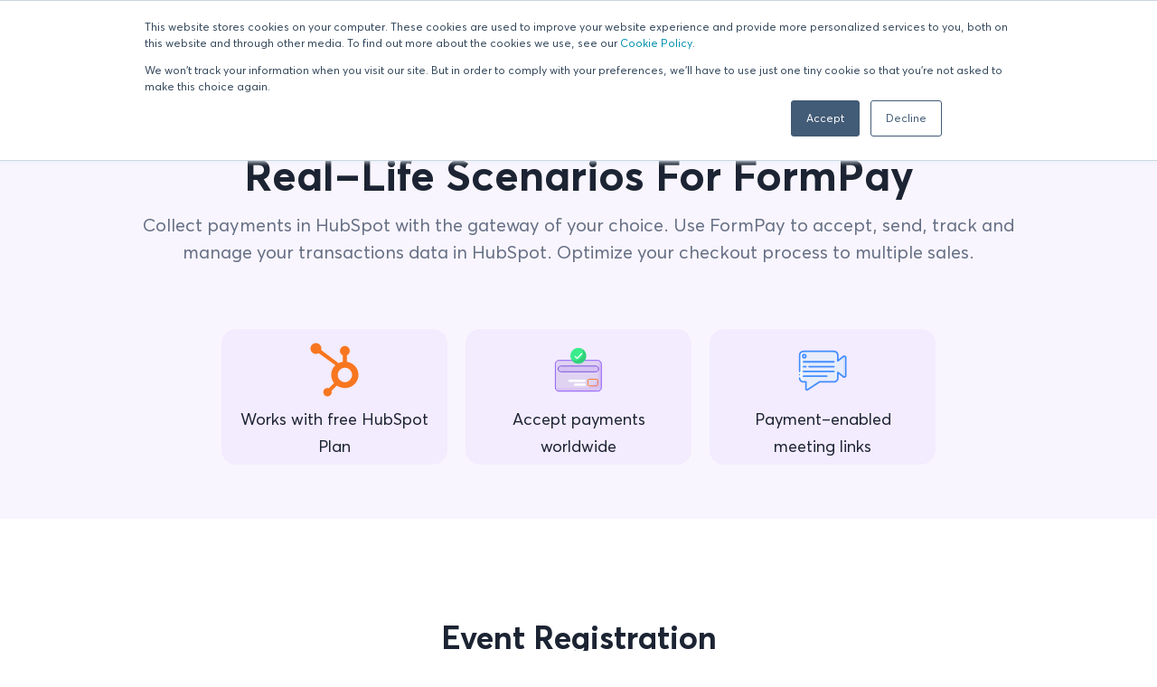

--- FILE ---
content_type: application/javascript; charset=UTF-8
request_url: https://formpay.martechapps.com/_next/static/chunks/93-1d678933dbbef918.js
body_size: 33766
content:
"use strict";(self.webpackChunk_N_E=self.webpackChunk_N_E||[]).push([[93],{51526:function(t,e,i){i.d(e,{M:function(){return g}});var r=i(67294),n=i(58868);function s(){let t=(0,r.useRef)(!1);return(0,n.L)(()=>(t.current=!0,()=>{t.current=!1}),[]),t}var o=i(2074),a=i(240),l=i(96681);class u extends r.Component{getSnapshotBeforeUpdate(t){let e=this.props.childRef.current;if(e&&t.isPresent&&!this.props.isPresent){let t=this.props.sizeRef.current;t.height=e.offsetHeight||0,t.width=e.offsetWidth||0,t.top=e.offsetTop,t.left=e.offsetLeft}return null}componentDidUpdate(){}render(){return this.props.children}}function h({children:t,isPresent:e}){let i=(0,r.useId)(),n=(0,r.useRef)(null),s=(0,r.useRef)({width:0,height:0,top:0,left:0});return(0,r.useInsertionEffect)(()=>{let{width:t,height:r,top:o,left:a}=s.current;if(e||!n.current||!t||!r)return;n.current.dataset.motionPopId=i;let l=document.createElement("style");return document.head.appendChild(l),l.sheet&&l.sheet.insertRule(`
          [data-motion-pop-id="${i}"] {
            position: absolute !important;
            width: ${t}px !important;
            height: ${r}px !important;
            top: ${o}px !important;
            left: ${a}px !important;
          }
        `),()=>{document.head.removeChild(l)}},[e]),r.createElement(u,{isPresent:e,childRef:n,sizeRef:s},r.cloneElement(t,{ref:n}))}let c=({children:t,initial:e,isPresent:i,onExitComplete:n,custom:s,presenceAffectsLayout:o,mode:u})=>{let c=(0,l.h)(d),p=(0,r.useId)(),m=(0,r.useMemo)(()=>({id:p,initial:e,isPresent:i,custom:s,onExitComplete:t=>{for(let e of(c.set(t,!0),c.values()))if(!e)return;n&&n()},register:t=>(c.set(t,!1),()=>c.delete(t))}),o?void 0:[i]);return(0,r.useMemo)(()=>{c.forEach((t,e)=>c.set(e,!1))},[i]),r.useEffect(()=>{i||c.size||!n||n()},[i]),"popLayout"===u&&(t=r.createElement(h,{isPresent:i},t)),r.createElement(a.O.Provider,{value:m},t)};function d(){return new Map}var p=i(25364),m=i(45487);let f=t=>t.key||"",g=({children:t,custom:e,initial:i=!0,onExitComplete:a,exitBeforeEnter:l,presenceAffectsLayout:u=!0,mode:h="sync"})=>{var d;(0,m.k)(!l,"Replace exitBeforeEnter with mode='wait'");let g=(0,r.useContext)(p.p).forceRender||function(){let t=s(),[e,i]=(0,r.useState)(0),n=(0,r.useCallback)(()=>{t.current&&i(e+1)},[e]),a=(0,r.useCallback)(()=>o.Wi.postRender(n),[n]);return[a,e]}()[0],v=s(),y=function(t){let e=[];return r.Children.forEach(t,t=>{(0,r.isValidElement)(t)&&e.push(t)}),e}(t),x=y,P=(0,r.useRef)(new Map).current,b=(0,r.useRef)(x),w=(0,r.useRef)(new Map).current,T=(0,r.useRef)(!0);if((0,n.L)(()=>{T.current=!1,function(t,e){t.forEach(t=>{let i=f(t);e.set(i,t)})}(y,w),b.current=x}),d=()=>{T.current=!0,w.clear(),P.clear()},(0,r.useEffect)(()=>()=>d(),[]),T.current)return r.createElement(r.Fragment,null,x.map(t=>r.createElement(c,{key:f(t),isPresent:!0,initial:!!i&&void 0,presenceAffectsLayout:u,mode:h},t)));x=[...x];let A=b.current.map(f),S=y.map(f),V=A.length;for(let t=0;t<V;t++){let e=A[t];-1!==S.indexOf(e)||P.has(e)||P.set(e,void 0)}return"wait"===h&&P.size&&(x=[]),P.forEach((t,i)=>{if(-1!==S.indexOf(i))return;let n=w.get(i);if(!n)return;let s=A.indexOf(i),o=t;if(!o){let t=()=>{w.delete(i),P.delete(i);let t=b.current.findIndex(t=>t.key===i);if(b.current.splice(t,1),!P.size){if(b.current=y,!1===v.current)return;g(),a&&a()}};o=r.createElement(c,{key:f(n),isPresent:!1,onExitComplete:t,custom:e,presenceAffectsLayout:u,mode:h},n),P.set(i,o)}x.splice(s,0,o)}),x=x.map(t=>{let e=t.key;return P.has(e)?t:r.createElement(c,{key:f(t),isPresent:!0,presenceAffectsLayout:u,mode:h},t)}),r.createElement(r.Fragment,null,P.size?x:x.map(t=>(0,r.cloneElement)(t)))}},25364:function(t,e,i){i.d(e,{p:function(){return n}});var r=i(67294);let n=(0,r.createContext)({})},240:function(t,e,i){i.d(e,{O:function(){return n}});var r=i(67294);let n=(0,r.createContext)(null)},2074:function(t,e,i){i.d(e,{Pn:function(){return a},Wi:function(){return o},w0:function(){return l},S6:function(){return u}});var r=i(81662);class n{constructor(){this.order=[],this.scheduled=new Set}add(t){if(!this.scheduled.has(t))return this.scheduled.add(t),this.order.push(t),!0}remove(t){let e=this.order.indexOf(t);-1!==e&&(this.order.splice(e,1),this.scheduled.delete(t))}clear(){this.order.length=0,this.scheduled.clear()}}let s=["prepare","read","update","preRender","render","postRender"],{schedule:o,cancel:a,state:l,steps:u}=function(t,e){let i=!1,r=!0,o={delta:0,timestamp:0,isProcessing:!1},a=s.reduce((t,e)=>(t[e]=function(t){let e=new n,i=new n,r=0,s=!1,o=!1,a=new WeakSet,l={schedule:(t,n=!1,o=!1)=>{let l=o&&s,u=l?e:i;return n&&a.add(t),u.add(t)&&l&&s&&(r=e.order.length),t},cancel:t=>{i.remove(t),a.delete(t)},process:n=>{if(s){o=!0;return}if(s=!0,[e,i]=[i,e],i.clear(),r=e.order.length)for(let i=0;i<r;i++){let r=e.order[i];r(n),a.has(r)&&(l.schedule(r),t())}s=!1,o&&(o=!1,l.process(n))}};return l}(()=>i=!0),t),{}),l=t=>a[t].process(o),u=()=>{let n=performance.now();i=!1,o.delta=r?1e3/60:Math.max(Math.min(n-o.timestamp,40),1),o.timestamp=n,o.isProcessing=!0,s.forEach(l),o.isProcessing=!1,i&&e&&(r=!1,t(u))},h=()=>{i=!0,r=!0,o.isProcessing||t(u)},c=s.reduce((t,e)=>{let r=a[e];return t[e]=(t,e=!1,n=!1)=>(i||h(),r.schedule(t,e,n)),t},{}),d=t=>s.forEach(e=>a[e].cancel(t));return{schedule:c,cancel:d,state:o,steps:a}}("undefined"!=typeof requestAnimationFrame?requestAnimationFrame:r.Z,!0)},12023:function(t,e,i){let r;i.d(e,{E:function(){return nO}});var n,s,o=i(67294);let a=(0,o.createContext)({transformPagePoint:t=>t,isStatic:!1,reducedMotion:"never"}),l=(0,o.createContext)({});var u=i(240),h=i(58868);let c=(0,o.createContext)({strict:!1});function d(t){return"object"==typeof t&&Object.prototype.hasOwnProperty.call(t,"current")}function p(t){return"string"==typeof t||Array.isArray(t)}function m(t){return"object"==typeof t&&"function"==typeof t.start}let f=["animate","whileInView","whileFocus","whileHover","whileTap","whileDrag","exit"],g=["initial",...f];function v(t){return m(t.animate)||g.some(e=>p(t[e]))}function y(t){return!!(v(t)||t.variants)}function x(t){return Array.isArray(t)?t.join(" "):t}let P={animation:["animate","variants","whileHover","whileTap","exit","whileInView","whileFocus","whileDrag"],exit:["exit"],drag:["drag","dragControls"],focus:["whileFocus"],hover:["whileHover","onHoverStart","onHoverEnd"],tap:["whileTap","onTap","onTapStart","onTapCancel"],pan:["onPan","onPanStart","onPanSessionStart","onPanEnd"],inView:["whileInView","onViewportEnter","onViewportLeave"],layout:["layout","layoutId"]},b={};for(let t in P)b[t]={isEnabled:e=>P[t].some(t=>!!e[t])};var w=i(11741),T=i(25364);let A=(0,o.createContext)({}),S=Symbol.for("motionComponentSymbol"),V=["animate","circle","defs","desc","ellipse","g","image","line","filter","marker","mask","metadata","path","pattern","polygon","polyline","rect","stop","switch","symbol","svg","text","tspan","use","view"];function E(t){if("string"!=typeof t||t.includes("-"));else if(V.indexOf(t)>-1||/[A-Z]/.test(t))return!0;return!1}let C={},M=["transformPerspective","x","y","z","translateX","translateY","translateZ","scale","scaleX","scaleY","rotate","rotateX","rotateY","rotateZ","skew","skewX","skewY"],k=new Set(M);function R(t,{layout:e,layoutId:i}){return k.has(t)||t.startsWith("origin")||(e||void 0!==i)&&(!!C[t]||"opacity"===t)}let D=t=>!!(t&&t.getVelocity),L={x:"translateX",y:"translateY",z:"translateZ",transformPerspective:"perspective"},j=M.length,F=t=>e=>"string"==typeof e&&e.startsWith(t),B=F("--"),O=F("var(--"),I=(t,e)=>e&&"number"==typeof t?e.transform(t):t,U=(t,e,i)=>Math.min(Math.max(i,t),e),W={test:t=>"number"==typeof t,parse:parseFloat,transform:t=>t},$={...W,transform:t=>U(0,1,t)},N={...W,default:1},z=t=>Math.round(1e5*t)/1e5,Z=/(-)?([\d]*\.?[\d])+/g,H=/(#[0-9a-f]{3,8}|(rgb|hsl)a?\((-?[\d\.]+%?[,\s]+){2}(-?[\d\.]+%?)\s*[\,\/]?\s*[\d\.]*%?\))/gi,Y=/^(#[0-9a-f]{3,8}|(rgb|hsl)a?\((-?[\d\.]+%?[,\s]+){2}(-?[\d\.]+%?)\s*[\,\/]?\s*[\d\.]*%?\))$/i;function X(t){return"string"==typeof t}let G=t=>({test:e=>X(e)&&e.endsWith(t)&&1===e.split(" ").length,parse:parseFloat,transform:e=>`${e}${t}`}),q=G("deg"),K=G("%"),_=G("px"),J=G("vh"),Q=G("vw"),tt={...K,parse:t=>K.parse(t)/100,transform:t=>K.transform(100*t)},te={...W,transform:Math.round},ti={borderWidth:_,borderTopWidth:_,borderRightWidth:_,borderBottomWidth:_,borderLeftWidth:_,borderRadius:_,radius:_,borderTopLeftRadius:_,borderTopRightRadius:_,borderBottomRightRadius:_,borderBottomLeftRadius:_,width:_,maxWidth:_,height:_,maxHeight:_,size:_,top:_,right:_,bottom:_,left:_,padding:_,paddingTop:_,paddingRight:_,paddingBottom:_,paddingLeft:_,margin:_,marginTop:_,marginRight:_,marginBottom:_,marginLeft:_,rotate:q,rotateX:q,rotateY:q,rotateZ:q,scale:N,scaleX:N,scaleY:N,scaleZ:N,skew:q,skewX:q,skewY:q,distance:_,translateX:_,translateY:_,translateZ:_,x:_,y:_,z:_,perspective:_,transformPerspective:_,opacity:$,originX:tt,originY:tt,originZ:_,zIndex:te,fillOpacity:$,strokeOpacity:$,numOctaves:te};function tr(t,e,i,r){let{style:n,vars:s,transform:o,transformOrigin:a}=t,l=!1,u=!1,h=!0;for(let t in e){let i=e[t];if(B(t)){s[t]=i;continue}let r=ti[t],c=I(i,r);if(k.has(t)){if(l=!0,o[t]=c,!h)continue;i!==(r.default||0)&&(h=!1)}else t.startsWith("origin")?(u=!0,a[t]=c):n[t]=c}if(!e.transform&&(l||r?n.transform=function(t,{enableHardwareAcceleration:e=!0,allowTransformNone:i=!0},r,n){let s="";for(let e=0;e<j;e++){let i=M[e];if(void 0!==t[i]){let e=L[i]||i;s+=`${e}(${t[i]}) `}}return e&&!t.z&&(s+="translateZ(0)"),s=s.trim(),n?s=n(t,r?"":s):i&&r&&(s="none"),s}(t.transform,i,h,r):n.transform&&(n.transform="none")),u){let{originX:t="50%",originY:e="50%",originZ:i=0}=a;n.transformOrigin=`${t} ${e} ${i}`}}let tn=()=>({style:{},transform:{},transformOrigin:{},vars:{}});function ts(t,e,i){for(let r in e)D(e[r])||R(r,i)||(t[r]=e[r])}function to(t,e,i){let r={},n=function(t,e,i){let r=t.style||{},n={};return ts(n,r,t),Object.assign(n,function({transformTemplate:t},e,i){return(0,o.useMemo)(()=>{let r=tn();return tr(r,e,{enableHardwareAcceleration:!i},t),Object.assign({},r.vars,r.style)},[e])}(t,e,i)),t.transformValues?t.transformValues(n):n}(t,e,i);return t.drag&&!1!==t.dragListener&&(r.draggable=!1,n.userSelect=n.WebkitUserSelect=n.WebkitTouchCallout="none",n.touchAction=!0===t.drag?"none":`pan-${"x"===t.drag?"y":"x"}`),void 0===t.tabIndex&&(t.onTap||t.onTapStart||t.whileTap)&&(r.tabIndex=0),r.style=n,r}let ta=new Set(["animate","exit","variants","initial","style","values","variants","transition","transformTemplate","transformValues","custom","inherit","onLayoutAnimationStart","onLayoutAnimationComplete","onLayoutMeasure","onBeforeLayoutMeasure","onAnimationStart","onAnimationComplete","onUpdate","onDragStart","onDrag","onDragEnd","onMeasureDragConstraints","onDirectionLock","onDragTransitionEnd","_dragX","_dragY","onHoverStart","onHoverEnd","onViewportEnter","onViewportLeave","ignoreStrict","viewport"]);function tl(t){return t.startsWith("while")||t.startsWith("drag")&&"draggable"!==t||t.startsWith("layout")||t.startsWith("onTap")||t.startsWith("onPan")||ta.has(t)}let tu=t=>!tl(t);try{(n=require("@emotion/is-prop-valid").default)&&(tu=t=>t.startsWith("on")?!tl(t):n(t))}catch(t){}function th(t,e,i){return"string"==typeof t?t:_.transform(e+i*t)}let tc={offset:"stroke-dashoffset",array:"stroke-dasharray"},td={offset:"strokeDashoffset",array:"strokeDasharray"};function tp(t,{attrX:e,attrY:i,attrScale:r,originX:n,originY:s,pathLength:o,pathSpacing:a=1,pathOffset:l=0,...u},h,c,d){if(tr(t,u,h,d),c){t.style.viewBox&&(t.attrs.viewBox=t.style.viewBox);return}t.attrs=t.style,t.style={};let{attrs:p,style:m,dimensions:f}=t;p.transform&&(f&&(m.transform=p.transform),delete p.transform),f&&(void 0!==n||void 0!==s||m.transform)&&(m.transformOrigin=function(t,e,i){let r=th(e,t.x,t.width),n=th(i,t.y,t.height);return`${r} ${n}`}(f,void 0!==n?n:.5,void 0!==s?s:.5)),void 0!==e&&(p.x=e),void 0!==i&&(p.y=i),void 0!==r&&(p.scale=r),void 0!==o&&function(t,e,i=1,r=0,n=!0){t.pathLength=1;let s=n?tc:td;t[s.offset]=_.transform(-r);let o=_.transform(e),a=_.transform(i);t[s.array]=`${o} ${a}`}(p,o,a,l,!1)}let tm=()=>({...tn(),attrs:{}}),tf=t=>"string"==typeof t&&"svg"===t.toLowerCase();function tg(t,e,i,r){let n=(0,o.useMemo)(()=>{let i=tm();return tp(i,e,{enableHardwareAcceleration:!1},tf(r),t.transformTemplate),{...i.attrs,style:{...i.style}}},[e]);if(t.style){let e={};ts(e,t.style,t),n.style={...e,...n.style}}return n}let tv=t=>t.replace(/([a-z])([A-Z])/g,"$1-$2").toLowerCase();function ty(t,{style:e,vars:i},r,n){for(let s in Object.assign(t.style,e,n&&n.getProjectionStyles(r)),i)t.style.setProperty(s,i[s])}let tx=new Set(["baseFrequency","diffuseConstant","kernelMatrix","kernelUnitLength","keySplines","keyTimes","limitingConeAngle","markerHeight","markerWidth","numOctaves","targetX","targetY","surfaceScale","specularConstant","specularExponent","stdDeviation","tableValues","viewBox","gradientTransform","pathLength","startOffset","textLength","lengthAdjust"]);function tP(t,e,i,r){for(let i in ty(t,e,void 0,r),e.attrs)t.setAttribute(tx.has(i)?i:tv(i),e.attrs[i])}function tb(t,e){let{style:i}=t,r={};for(let n in i)(D(i[n])||e.style&&D(e.style[n])||R(n,t))&&(r[n]=i[n]);return r}function tw(t,e){let i=tb(t,e);for(let r in t)if(D(t[r])||D(e[r])){let e=-1!==M.indexOf(r)?"attr"+r.charAt(0).toUpperCase()+r.substring(1):r;i[e]=t[r]}return i}function tT(t,e,i,r={},n={}){return"function"==typeof e&&(e=e(void 0!==i?i:t.custom,r,n)),"string"==typeof e&&(e=t.variants&&t.variants[e]),"function"==typeof e&&(e=e(void 0!==i?i:t.custom,r,n)),e}var tA=i(96681);let tS=t=>Array.isArray(t),tV=t=>!!(t&&"object"==typeof t&&t.mix&&t.toValue),tE=t=>tS(t)?t[t.length-1]||0:t;function tC(t){let e=D(t)?t.get():t;return tV(e)?e.toValue():e}let tM=t=>(e,i)=>{let r=(0,o.useContext)(l),n=(0,o.useContext)(u.O),s=()=>(function({scrapeMotionValuesFromProps:t,createRenderState:e,onMount:i},r,n,s){let o={latestValues:function(t,e,i,r){let n={},s=r(t,{});for(let t in s)n[t]=tC(s[t]);let{initial:o,animate:a}=t,l=v(t),u=y(t);e&&u&&!l&&!1!==t.inherit&&(void 0===o&&(o=e.initial),void 0===a&&(a=e.animate));let h=!!i&&!1===i.initial;h=h||!1===o;let c=h?a:o;if(c&&"boolean"!=typeof c&&!m(c)){let e=Array.isArray(c)?c:[c];e.forEach(e=>{let i=tT(t,e);if(!i)return;let{transitionEnd:r,transition:s,...o}=i;for(let t in o){let e=o[t];if(Array.isArray(e)){let t=h?e.length-1:0;e=e[t]}null!==e&&(n[t]=e)}for(let t in r)n[t]=r[t]})}return n}(r,n,s,t),renderState:e()};return i&&(o.mount=t=>i(r,t,o)),o})(t,e,r,n);return i?s():(0,tA.h)(s)};var tk=i(2074);let tR={useVisualState:tM({scrapeMotionValuesFromProps:tw,createRenderState:tm,onMount:(t,e,{renderState:i,latestValues:r})=>{tk.Wi.read(()=>{try{i.dimensions="function"==typeof e.getBBox?e.getBBox():e.getBoundingClientRect()}catch(t){i.dimensions={x:0,y:0,width:0,height:0}}}),tk.Wi.render(()=>{tp(i,r,{enableHardwareAcceleration:!1},tf(e.tagName),t.transformTemplate),tP(e,i)})}})},tD={useVisualState:tM({scrapeMotionValuesFromProps:tb,createRenderState:tn})};function tL(t,e,i,r={passive:!0}){return t.addEventListener(e,i,r),()=>t.removeEventListener(e,i)}let tj=t=>"mouse"===t.pointerType?"number"!=typeof t.button||t.button<=0:!1!==t.isPrimary;function tF(t,e="page"){return{point:{x:t[e+"X"],y:t[e+"Y"]}}}let tB=t=>e=>tj(e)&&t(e,tF(e));function tO(t,e,i,r){return tL(t,e,tB(i),r)}let tI=(t,e)=>i=>e(t(i)),tU=(...t)=>t.reduce(tI);function tW(t){let e=null;return()=>{let i=()=>{e=null};return null===e&&(e=t,i)}}let t$=tW("dragHorizontal"),tN=tW("dragVertical");function tz(t){let e=!1;if("y"===t)e=tN();else if("x"===t)e=t$();else{let t=t$(),i=tN();t&&i?e=()=>{t(),i()}:(t&&t(),i&&i())}return e}function tZ(){let t=tz(!0);return!t||(t(),!1)}class tH{constructor(t){this.isMounted=!1,this.node=t}update(){}}function tY(t,e){let i="onHover"+(e?"Start":"End"),r=(r,n)=>{if("touch"===r.type||tZ())return;let s=t.getProps();t.animationState&&s.whileHover&&t.animationState.setActive("whileHover",e),s[i]&&tk.Wi.update(()=>s[i](r,n))};return tO(t.current,"pointer"+(e?"enter":"leave"),r,{passive:!t.getProps()[i]})}let tX=(t,e)=>!!e&&(t===e||tX(t,e.parentElement));var tG=i(81662);function tq(t,e){if(!e)return;let i=new PointerEvent("pointer"+t);e(i,tF(i))}let tK=new WeakMap,t_=new WeakMap,tJ=t=>{let e=tK.get(t.target);e&&e(t)},tQ=t=>{t.forEach(tJ)},t0={some:0,all:1};function t1(t,e){if(!Array.isArray(e))return!1;let i=e.length;if(i!==t.length)return!1;for(let r=0;r<i;r++)if(e[r]!==t[r])return!1;return!0}function t5(t,e,i){let r=t.getProps();return tT(r,e,void 0!==i?i:r.custom,function(t){let e={};return t.values.forEach((t,i)=>e[i]=t.get()),e}(t),function(t){let e={};return t.values.forEach((t,i)=>e[i]=t.getVelocity()),e}(t))}let t2="data-"+tv("framerAppearId");var t3=i(45487);let t6=t=>1e3*t,t4=t=>t/1e3,t9={current:!1},t8=t=>Array.isArray(t)&&"number"==typeof t[0],t7=([t,e,i,r])=>`cubic-bezier(${t}, ${e}, ${i}, ${r})`,et={linear:"linear",ease:"ease",easeIn:"ease-in",easeOut:"ease-out",easeInOut:"ease-in-out",circIn:t7([0,.65,.55,1]),circOut:t7([.55,0,1,.45]),backIn:t7([.31,.01,.66,-.59]),backOut:t7([.33,1.53,.69,.99])},ee=(t,e,i)=>(((1-3*i+3*e)*t+(3*i-6*e))*t+3*e)*t;function ei(t,e,i,r){if(t===e&&i===r)return tG.Z;let n=e=>(function(t,e,i,r,n){let s,o;let a=0;do(s=ee(o=e+(i-e)/2,r,n)-t)>0?i=o:e=o;while(Math.abs(s)>1e-7&&++a<12);return o})(e,0,1,t,i);return t=>0===t||1===t?t:ee(n(t),e,r)}let er=ei(.42,0,1,1),en=ei(0,0,.58,1),es=ei(.42,0,.58,1),eo=t=>Array.isArray(t)&&"number"!=typeof t[0],ea=t=>e=>e<=.5?t(2*e)/2:(2-t(2*(1-e)))/2,el=t=>e=>1-t(1-e),eu=t=>1-Math.sin(Math.acos(t)),eh=el(eu),ec=ea(eh),ed=ei(.33,1.53,.69,.99),ep=el(ed),em=ea(ep),ef=t=>(t*=2)<1?.5*ep(t):.5*(2-Math.pow(2,-10*(t-1))),eg={linear:tG.Z,easeIn:er,easeInOut:es,easeOut:en,circIn:eu,circInOut:ec,circOut:eh,backIn:ep,backInOut:em,backOut:ed,anticipate:ef},ev=t=>{if(Array.isArray(t)){(0,t3.k)(4===t.length,"Cubic bezier arrays must contain four numerical values.");let[e,i,r,n]=t;return ei(e,i,r,n)}return"string"==typeof t?((0,t3.k)(void 0!==eg[t],`Invalid easing type '${t}'`),eg[t]):t},ey=(t,e)=>i=>!!(X(i)&&Y.test(i)&&i.startsWith(t)||e&&Object.prototype.hasOwnProperty.call(i,e)),ex=(t,e,i)=>r=>{if(!X(r))return r;let[n,s,o,a]=r.match(Z);return{[t]:parseFloat(n),[e]:parseFloat(s),[i]:parseFloat(o),alpha:void 0!==a?parseFloat(a):1}},eP=t=>U(0,255,t),eb={...W,transform:t=>Math.round(eP(t))},ew={test:ey("rgb","red"),parse:ex("red","green","blue"),transform:({red:t,green:e,blue:i,alpha:r=1})=>"rgba("+eb.transform(t)+", "+eb.transform(e)+", "+eb.transform(i)+", "+z($.transform(r))+")"},eT={test:ey("#"),parse:function(t){let e="",i="",r="",n="";return t.length>5?(e=t.substring(1,3),i=t.substring(3,5),r=t.substring(5,7),n=t.substring(7,9)):(e=t.substring(1,2),i=t.substring(2,3),r=t.substring(3,4),n=t.substring(4,5),e+=e,i+=i,r+=r,n+=n),{red:parseInt(e,16),green:parseInt(i,16),blue:parseInt(r,16),alpha:n?parseInt(n,16)/255:1}},transform:ew.transform},eA={test:ey("hsl","hue"),parse:ex("hue","saturation","lightness"),transform:({hue:t,saturation:e,lightness:i,alpha:r=1})=>"hsla("+Math.round(t)+", "+K.transform(z(e))+", "+K.transform(z(i))+", "+z($.transform(r))+")"},eS={test:t=>ew.test(t)||eT.test(t)||eA.test(t),parse:t=>ew.test(t)?ew.parse(t):eA.test(t)?eA.parse(t):eT.parse(t),transform:t=>X(t)?t:t.hasOwnProperty("red")?ew.transform(t):eA.transform(t)},eV=(t,e,i)=>-i*t+i*e+t;function eE(t,e,i){return(i<0&&(i+=1),i>1&&(i-=1),i<1/6)?t+(e-t)*6*i:i<.5?e:i<2/3?t+(e-t)*(2/3-i)*6:t}let eC=(t,e,i)=>{let r=t*t;return Math.sqrt(Math.max(0,i*(e*e-r)+r))},eM=[eT,ew,eA],ek=t=>eM.find(e=>e.test(t));function eR(t){let e=ek(t);(0,t3.k)(!!e,`'${t}' is not an animatable color. Use the equivalent color code instead.`);let i=e.parse(t);return e===eA&&(i=function({hue:t,saturation:e,lightness:i,alpha:r}){t/=360,i/=100;let n=0,s=0,o=0;if(e/=100){let r=i<.5?i*(1+e):i+e-i*e,a=2*i-r;n=eE(a,r,t+1/3),s=eE(a,r,t),o=eE(a,r,t-1/3)}else n=s=o=i;return{red:Math.round(255*n),green:Math.round(255*s),blue:Math.round(255*o),alpha:r}}(i)),i}let eD=(t,e)=>{let i=eR(t),r=eR(e),n={...i};return t=>(n.red=eC(i.red,r.red,t),n.green=eC(i.green,r.green,t),n.blue=eC(i.blue,r.blue,t),n.alpha=eV(i.alpha,r.alpha,t),ew.transform(n))},eL={regex:/var\s*\(\s*--[\w-]+(\s*,\s*(?:(?:[^)(]|\((?:[^)(]+|\([^)(]*\))*\))*)+)?\s*\)/g,countKey:"Vars",token:"${v}",parse:tG.Z},ej={regex:H,countKey:"Colors",token:"${c}",parse:eS.parse},eF={regex:Z,countKey:"Numbers",token:"${n}",parse:W.parse};function eB(t,{regex:e,countKey:i,token:r,parse:n}){let s=t.tokenised.match(e);s&&(t["num"+i]=s.length,t.tokenised=t.tokenised.replace(e,r),t.values.push(...s.map(n)))}function eO(t){let e=t.toString(),i={value:e,tokenised:e,values:[],numVars:0,numColors:0,numNumbers:0};return i.value.includes("var(--")&&eB(i,eL),eB(i,ej),eB(i,eF),i}function eI(t){return eO(t).values}function eU(t){let{values:e,numColors:i,numVars:r,tokenised:n}=eO(t),s=e.length;return t=>{let e=n;for(let n=0;n<s;n++)e=n<r?e.replace(eL.token,t[n]):n<r+i?e.replace(ej.token,eS.transform(t[n])):e.replace(eF.token,z(t[n]));return e}}let eW=t=>"number"==typeof t?0:t,e$={test:function(t){var e,i;return isNaN(t)&&X(t)&&((null===(e=t.match(Z))||void 0===e?void 0:e.length)||0)+((null===(i=t.match(H))||void 0===i?void 0:i.length)||0)>0},parse:eI,createTransformer:eU,getAnimatableNone:function(t){let e=eI(t),i=eU(t);return i(e.map(eW))}},eN=(t,e)=>i=>`${i>0?e:t}`;function ez(t,e){return"number"==typeof t?i=>eV(t,e,i):eS.test(t)?eD(t,e):t.startsWith("var(")?eN(t,e):eY(t,e)}let eZ=(t,e)=>{let i=[...t],r=i.length,n=t.map((t,i)=>ez(t,e[i]));return t=>{for(let e=0;e<r;e++)i[e]=n[e](t);return i}},eH=(t,e)=>{let i={...t,...e},r={};for(let n in i)void 0!==t[n]&&void 0!==e[n]&&(r[n]=ez(t[n],e[n]));return t=>{for(let e in r)i[e]=r[e](t);return i}},eY=(t,e)=>{let i=e$.createTransformer(e),r=eO(t),n=eO(e),s=r.numVars===n.numVars&&r.numColors===n.numColors&&r.numNumbers>=n.numNumbers;return s?tU(eZ(r.values,n.values),i):((0,t3.K)(!0,`Complex values '${t}' and '${e}' too different to mix. Ensure all colors are of the same type, and that each contains the same quantity of number and color values. Falling back to instant transition.`),eN(t,e))},eX=(t,e,i)=>{let r=e-t;return 0===r?1:(i-t)/r},eG=(t,e)=>i=>eV(t,e,i);function eq(t,e,{clamp:i=!0,ease:r,mixer:n}={}){let s=t.length;if((0,t3.k)(s===e.length,"Both input and output ranges must be the same length"),1===s)return()=>e[0];t[0]>t[s-1]&&(t=[...t].reverse(),e=[...e].reverse());let o=function(t,e,i){let r=[],n=i||function(t){if("number"==typeof t);else if("string"==typeof t)return eS.test(t)?eD:eY;else if(Array.isArray(t))return eZ;else if("object"==typeof t)return eH;return eG}(t[0]),s=t.length-1;for(let i=0;i<s;i++){let s=n(t[i],t[i+1]);if(e){let t=Array.isArray(e)?e[i]||tG.Z:e;s=tU(t,s)}r.push(s)}return r}(e,r,n),a=o.length,l=e=>{let i=0;if(a>1)for(;i<t.length-2&&!(e<t[i+1]);i++);let r=eX(t[i],t[i+1],e);return o[i](r)};return i?e=>l(U(t[0],t[s-1],e)):l}function eK({duration:t=300,keyframes:e,times:i,ease:r="easeInOut"}){let n=eo(r)?r.map(ev):ev(r),s={done:!1,value:e[0]},o=(i&&i.length===e.length?i:function(t){let e=[0];return function(t,e){let i=t[t.length-1];for(let r=1;r<=e;r++){let n=eX(0,e,r);t.push(eV(i,1,n))}}(e,t.length-1),e}(e)).map(e=>e*t),a=eq(o,e,{ease:Array.isArray(n)?n:e.map(()=>n||es).splice(0,e.length-1)});return{calculatedDuration:t,next:e=>(s.value=a(e),s.done=e>=t,s)}}function e_(t,e,i){var r,n;let s=Math.max(e-5,0);return r=i-t(s),(n=e-s)?r*(1e3/n):0}function eJ(t,e){return t*Math.sqrt(1-e*e)}let eQ=["duration","bounce"],e0=["stiffness","damping","mass"];function e1(t,e){return e.some(e=>void 0!==t[e])}function e5({keyframes:t,restDelta:e,restSpeed:i,...r}){let n;let s=t[0],o=t[t.length-1],a={done:!1,value:s},{stiffness:l,damping:u,mass:h,velocity:c,duration:d,isResolvedFromDuration:p}=function(t){let e={velocity:0,stiffness:100,damping:10,mass:1,isResolvedFromDuration:!1,...t};if(!e1(t,e0)&&e1(t,eQ)){let i=function({duration:t=800,bounce:e=.25,velocity:i=0,mass:r=1}){let n,s;(0,t3.K)(t<=t6(10),"Spring duration must be 10 seconds or less");let o=1-e;o=U(.05,1,o),t=U(.01,10,t4(t)),o<1?(n=e=>{let r=e*o,n=r*t,s=eJ(e,o);return .001-(r-i)/s*Math.exp(-n)},s=e=>{let r=e*o,s=r*t,a=Math.pow(o,2)*Math.pow(e,2)*t,l=eJ(Math.pow(e,2),o),u=-n(e)+.001>0?-1:1;return u*((s*i+i-a)*Math.exp(-s))/l}):(n=e=>{let r=Math.exp(-e*t),n=(e-i)*t+1;return -.001+r*n},s=e=>{let r=Math.exp(-e*t),n=(i-e)*(t*t);return r*n});let a=5/t,l=function(t,e,i){let r=i;for(let i=1;i<12;i++)r-=t(r)/e(r);return r}(n,s,a);if(t=t6(t),isNaN(l))return{stiffness:100,damping:10,duration:t};{let e=Math.pow(l,2)*r;return{stiffness:e,damping:2*o*Math.sqrt(r*e),duration:t}}}(t);(e={...e,...i,velocity:0,mass:1}).isResolvedFromDuration=!0}return e}(r),m=c?-t4(c):0,f=u/(2*Math.sqrt(l*h)),g=o-s,v=t4(Math.sqrt(l/h)),y=5>Math.abs(g);if(i||(i=y?.01:2),e||(e=y?.005:.5),f<1){let t=eJ(v,f);n=e=>o-Math.exp(-f*v*e)*((m+f*v*g)/t*Math.sin(t*e)+g*Math.cos(t*e))}else if(1===f)n=t=>o-Math.exp(-v*t)*(g+(m+v*g)*t);else{let t=v*Math.sqrt(f*f-1);n=e=>{let i=Math.min(t*e,300);return o-Math.exp(-f*v*e)*((m+f*v*g)*Math.sinh(i)+t*g*Math.cosh(i))/t}}return{calculatedDuration:p&&d||null,next:t=>{let r=n(t);if(p)a.done=t>=d;else{let s=m;0!==t&&(s=f<1?e_(n,t,r):0);let l=Math.abs(s)<=i,u=Math.abs(o-r)<=e;a.done=l&&u}return a.value=a.done?o:r,a}}}function e2({keyframes:t,velocity:e=0,power:i=.8,timeConstant:r=325,bounceDamping:n=10,bounceStiffness:s=500,modifyTarget:o,min:a,max:l,restDelta:u=.5,restSpeed:h}){let c,d;let p=t[0],m={done:!1,value:p},f=t=>void 0!==a&&t<a||void 0!==l&&t>l,g=t=>void 0===a?l:void 0===l?a:Math.abs(a-t)<Math.abs(l-t)?a:l,v=i*e,y=p+v,x=void 0===o?y:o(y);x!==y&&(v=x-p);let P=t=>-v*Math.exp(-t/r),b=t=>x+P(t),w=t=>{let e=P(t),i=b(t);m.done=Math.abs(e)<=u,m.value=m.done?x:i},T=t=>{f(m.value)&&(c=t,d=e5({keyframes:[m.value,g(m.value)],velocity:e_(b,t,m.value),damping:n,stiffness:s,restDelta:u,restSpeed:h}))};return T(0),{calculatedDuration:null,next:t=>{let e=!1;return(d||void 0!==c||(e=!0,w(t),T(t)),void 0!==c&&t>c)?d.next(t-c):(e||w(t),m)}}}let e3=t=>{let e=({timestamp:e})=>t(e);return{start:()=>tk.Wi.update(e,!0),stop:()=>(0,tk.Pn)(e),now:()=>tk.w0.isProcessing?tk.w0.timestamp:performance.now()}};function e6(t){let e=0,i=t.next(e);for(;!i.done&&e<2e4;)e+=50,i=t.next(e);return e>=2e4?1/0:e}let e4={decay:e2,inertia:e2,tween:eK,keyframes:eK,spring:e5};function e9({autoplay:t=!0,delay:e=0,driver:i=e3,keyframes:r,type:n="keyframes",repeat:s=0,repeatDelay:o=0,repeatType:a="loop",onPlay:l,onStop:u,onComplete:h,onUpdate:c,...d}){let p,m,f,g,v,y=1,x=!1,P=()=>{m=new Promise(t=>{p=t})};P();let b=e4[n]||eK;b!==eK&&"number"!=typeof r[0]&&(g=eq([0,100],r,{clamp:!1}),r=[0,100]);let w=b({...d,keyframes:r});"mirror"===a&&(v=b({...d,keyframes:[...r].reverse(),velocity:-(d.velocity||0)}));let T="idle",A=null,S=null,V=null;null===w.calculatedDuration&&s&&(w.calculatedDuration=e6(w));let{calculatedDuration:E}=w,C=1/0,M=1/0;null!==E&&(M=(C=E+o)*(s+1)-o);let k=0,R=t=>{if(null===S)return;y>0&&(S=Math.min(S,t)),y<0&&(S=Math.min(t-M/y,S)),k=null!==A?A:Math.round(t-S)*y;let i=k-e*(y>=0?1:-1),n=y>=0?i<0:i>M;k=Math.max(i,0),"finished"===T&&null===A&&(k=M);let l=k,u=w;if(s){let t=k/C,e=Math.floor(t),i=t%1;!i&&t>=1&&(i=1),1===i&&e--,e=Math.min(e,s+1);let r=!!(e%2);r&&("reverse"===a?(i=1-i,o&&(i-=o/C)):"mirror"===a&&(u=v));let n=U(0,1,i);k>M&&(n="reverse"===a&&r?1:0),l=n*C}let h=n?{done:!1,value:r[0]}:u.next(l);g&&(h.value=g(h.value));let{done:d}=h;n||null===E||(d=y>=0?k>=M:k<=0);let p=null===A&&("finished"===T||"running"===T&&d);return c&&c(h.value),p&&j(),h},D=()=>{f&&f.stop(),f=void 0},L=()=>{T="idle",D(),p(),P(),S=V=null},j=()=>{T="finished",h&&h(),D(),p()},F=()=>{if(x)return;f||(f=i(R));let t=f.now();l&&l(),null!==A?S=t-A:S&&"finished"!==T||(S=t),"finished"===T&&P(),V=S,A=null,T="running",f.start()};t&&F();let B={then:(t,e)=>m.then(t,e),get time(){return t4(k)},set time(newTime){k=newTime=t6(newTime),null===A&&f&&0!==y?S=f.now()-newTime/y:A=newTime},get duration(){let t=null===w.calculatedDuration?e6(w):w.calculatedDuration;return t4(t)},get speed(){return y},set speed(newSpeed){if(newSpeed===y||!f)return;y=newSpeed,B.time=t4(k)},get state(){return T},play:F,pause:()=>{T="paused",A=k},stop:()=>{x=!0,"idle"!==T&&(T="idle",u&&u(),L())},cancel:()=>{null!==V&&R(V),L()},complete:()=>{T="finished"},sample:t=>(S=0,R(t))};return B}let e8=(s=()=>Object.hasOwnProperty.call(Element.prototype,"animate"),()=>(void 0===r&&(r=s()),r)),e7=new Set(["opacity","clipPath","filter","transform","backgroundColor"]),it=(t,e)=>"spring"===e.type||"backgroundColor"===t||!function t(e){return!!(!e||"string"==typeof e&&et[e]||t8(e)||Array.isArray(e)&&e.every(t))}(e.ease),ie={type:"spring",stiffness:500,damping:25,restSpeed:10},ii=t=>({type:"spring",stiffness:550,damping:0===t?2*Math.sqrt(550):30,restSpeed:10}),ir={type:"keyframes",duration:.8},is={type:"keyframes",ease:[.25,.1,.35,1],duration:.3},io=(t,{keyframes:e})=>e.length>2?ir:k.has(t)?t.startsWith("scale")?ii(e[1]):ie:is,ia=(t,e)=>"zIndex"!==t&&!!("number"==typeof e||Array.isArray(e)||"string"==typeof e&&(e$.test(e)||"0"===e)&&!e.startsWith("url(")),il=new Set(["brightness","contrast","saturate","opacity"]);function iu(t){let[e,i]=t.slice(0,-1).split("(");if("drop-shadow"===e)return t;let[r]=i.match(Z)||[];if(!r)return t;let n=i.replace(r,""),s=il.has(e)?1:0;return r!==i&&(s*=100),e+"("+s+n+")"}let ih=/([a-z-]*)\(.*?\)/g,ic={...e$,getAnimatableNone:t=>{let e=t.match(ih);return e?e.map(iu).join(" "):t}},id={...ti,color:eS,backgroundColor:eS,outlineColor:eS,fill:eS,stroke:eS,borderColor:eS,borderTopColor:eS,borderRightColor:eS,borderBottomColor:eS,borderLeftColor:eS,filter:ic,WebkitFilter:ic},ip=t=>id[t];function im(t,e){let i=ip(t);return i!==ic&&(i=e$),i.getAnimatableNone?i.getAnimatableNone(e):void 0}let ig=t=>/^0[^.\s]+$/.test(t);function iv(t,e){return t[e]||t.default||t}let iy=(t,e,i,r={})=>n=>{let s=iv(r,t)||{},o=s.delay||r.delay||0,{elapsed:a=0}=r;a-=t6(o);let l=function(t,e,i,r){let n,s;let o=ia(e,i);n=Array.isArray(i)?[...i]:[null,i];let a=void 0!==r.from?r.from:t.get(),l=[];for(let t=0;t<n.length;t++){var u;null===n[t]&&(n[t]=0===t?a:n[t-1]),("number"==typeof(u=n[t])?0===u:null!==u?"none"===u||"0"===u||ig(u):void 0)&&l.push(t),"string"==typeof n[t]&&"none"!==n[t]&&"0"!==n[t]&&(s=n[t])}if(o&&l.length&&s)for(let t=0;t<l.length;t++){let i=l[t];n[i]=im(e,s)}return n}(e,t,i,s),u=l[0],h=l[l.length-1],c=ia(t,u),d=ia(t,h);(0,t3.K)(c===d,`You are trying to animate ${t} from "${u}" to "${h}". ${u} is not an animatable value - to enable this animation set ${u} to a value animatable to ${h} via the \`style\` property.`);let p={keyframes:l,velocity:e.getVelocity(),ease:"easeOut",...s,delay:-a,onUpdate:t=>{e.set(t),s.onUpdate&&s.onUpdate(t)},onComplete:()=>{n(),s.onComplete&&s.onComplete()}};if(!function({when:t,delay:e,delayChildren:i,staggerChildren:r,staggerDirection:n,repeat:s,repeatType:o,repeatDelay:a,from:l,elapsed:u,...h}){return!!Object.keys(h).length}(s)&&(p={...p,...io(t,p)}),p.duration&&(p.duration=t6(p.duration)),p.repeatDelay&&(p.repeatDelay=t6(p.repeatDelay)),!c||!d||t9.current||!1===s.type)return function({keyframes:t,delay:e,onUpdate:i,onComplete:r}){let n=()=>(i&&i(t[t.length-1]),r&&r(),{time:0,speed:1,duration:0,play:tG.Z,pause:tG.Z,stop:tG.Z,then:t=>(t(),Promise.resolve()),cancel:tG.Z,complete:tG.Z});return e?e9({keyframes:[0,1],duration:0,delay:e,onComplete:n}):n()}(t9.current?{...p,delay:0}:p);if(e.owner&&e.owner.current instanceof HTMLElement&&!e.owner.getProps().onUpdate){let i=function(t,e,{onUpdate:i,onComplete:r,...n}){let s,o;let a=e8()&&e7.has(e)&&!n.repeatDelay&&"mirror"!==n.repeatType&&0!==n.damping&&"inertia"!==n.type;if(!a)return!1;let l=!1,u=()=>{o=new Promise(t=>{s=t})};u();let{keyframes:h,duration:c=300,ease:d,times:p}=n;if(it(e,n)){let t=e9({...n,repeat:0,delay:0}),e={done:!1,value:h[0]},i=[],r=0;for(;!e.done&&r<2e4;)i.push((e=t.sample(r)).value),r+=10;p=void 0,h=i,c=r-10,d="linear"}let m=function(t,e,i,{delay:r=0,duration:n,repeat:s=0,repeatType:o="loop",ease:a,times:l}={}){let u={[e]:i};l&&(u.offset=l);let h=function t(e){if(e)return t8(e)?t7(e):Array.isArray(e)?e.map(t):et[e]}(a);return Array.isArray(h)&&(u.easing=h),t.animate(u,{delay:r,duration:n,easing:Array.isArray(h)?"linear":h,fill:"both",iterations:s+1,direction:"reverse"===o?"alternate":"normal"})}(t.owner.current,e,h,{...n,duration:c,ease:d,times:p});n.syncStart&&(m.startTime=tk.w0.isProcessing?tk.w0.timestamp:document.timeline?document.timeline.currentTime:performance.now());let f=()=>m.cancel(),g=()=>{tk.Wi.update(f),s(),u()};m.onfinish=()=>{t.set(function(t,{repeat:e,repeatType:i="loop"}){let r=e&&"loop"!==i&&e%2==1?0:t.length-1;return t[r]}(h,n)),r&&r(),g()};let v={then:(t,e)=>o.then(t,e),attachTimeline:t=>(m.timeline=t,m.onfinish=null,tG.Z),get time(){return t4(m.currentTime||0)},set time(newTime){m.currentTime=t6(newTime)},get speed(){return m.playbackRate},set speed(newSpeed){m.playbackRate=newSpeed},get duration(){return t4(c)},play:()=>{l||(m.play(),(0,tk.Pn)(f))},pause:()=>m.pause(),stop:()=>{if(l=!0,"idle"===m.playState)return;let{currentTime:e}=m;if(e){let i=e9({...n,autoplay:!1});t.setWithVelocity(i.sample(e-10).value,i.sample(e).value,10)}g()},complete:()=>m.finish(),cancel:g};return v}(e,t,p);if(i)return i}return e9(p)};function ix(t){return!!(D(t)&&t.add)}let iP=t=>/^\-?\d*\.?\d+$/.test(t);function ib(t,e){-1===t.indexOf(e)&&t.push(e)}function iw(t,e){let i=t.indexOf(e);i>-1&&t.splice(i,1)}class iT{constructor(){this.subscriptions=[]}add(t){return ib(this.subscriptions,t),()=>iw(this.subscriptions,t)}notify(t,e,i){let r=this.subscriptions.length;if(r){if(1===r)this.subscriptions[0](t,e,i);else for(let n=0;n<r;n++){let r=this.subscriptions[n];r&&r(t,e,i)}}}getSize(){return this.subscriptions.length}clear(){this.subscriptions.length=0}}let iA=t=>!isNaN(parseFloat(t)),iS={current:void 0};class iV{constructor(t,e={}){this.version="10.16.4",this.timeDelta=0,this.lastUpdated=0,this.canTrackVelocity=!1,this.events={},this.updateAndNotify=(t,e=!0)=>{this.prev=this.current,this.current=t;let{delta:i,timestamp:r}=tk.w0;this.lastUpdated!==r&&(this.timeDelta=i,this.lastUpdated=r,tk.Wi.postRender(this.scheduleVelocityCheck)),this.prev!==this.current&&this.events.change&&this.events.change.notify(this.current),this.events.velocityChange&&this.events.velocityChange.notify(this.getVelocity()),e&&this.events.renderRequest&&this.events.renderRequest.notify(this.current)},this.scheduleVelocityCheck=()=>tk.Wi.postRender(this.velocityCheck),this.velocityCheck=({timestamp:t})=>{t!==this.lastUpdated&&(this.prev=this.current,this.events.velocityChange&&this.events.velocityChange.notify(this.getVelocity()))},this.hasAnimated=!1,this.prev=this.current=t,this.canTrackVelocity=iA(this.current),this.owner=e.owner}onChange(t){return this.on("change",t)}on(t,e){this.events[t]||(this.events[t]=new iT);let i=this.events[t].add(e);return"change"===t?()=>{i(),tk.Wi.read(()=>{this.events.change.getSize()||this.stop()})}:i}clearListeners(){for(let t in this.events)this.events[t].clear()}attach(t,e){this.passiveEffect=t,this.stopPassiveEffect=e}set(t,e=!0){e&&this.passiveEffect?this.passiveEffect(t,this.updateAndNotify):this.updateAndNotify(t,e)}setWithVelocity(t,e,i){this.set(e),this.prev=t,this.timeDelta=i}jump(t){this.updateAndNotify(t),this.prev=t,this.stop(),this.stopPassiveEffect&&this.stopPassiveEffect()}get(){return iS.current&&iS.current.push(this),this.current}getPrevious(){return this.prev}getVelocity(){var t,e;return this.canTrackVelocity?(t=parseFloat(this.current)-parseFloat(this.prev),(e=this.timeDelta)?t*(1e3/e):0):0}start(t){return this.stop(),new Promise(e=>{this.hasAnimated=!0,this.animation=t(e),this.events.animationStart&&this.events.animationStart.notify()}).then(()=>{this.events.animationComplete&&this.events.animationComplete.notify(),this.clearAnimation()})}stop(){this.animation&&(this.animation.stop(),this.events.animationCancel&&this.events.animationCancel.notify()),this.clearAnimation()}isAnimating(){return!!this.animation}clearAnimation(){delete this.animation}destroy(){this.clearListeners(),this.stop(),this.stopPassiveEffect&&this.stopPassiveEffect()}}function iE(t,e){return new iV(t,e)}let iC=t=>e=>e.test(t),iM=[W,_,K,q,Q,J,{test:t=>"auto"===t,parse:t=>t}],ik=t=>iM.find(iC(t)),iR=[...iM,eS,e$],iD=t=>iR.find(iC(t));function iL(t,e,{delay:i=0,transitionOverride:r,type:n}={}){let{transition:s=t.getDefaultTransition(),transitionEnd:o,...a}=t.makeTargetAnimatable(e),l=t.getValue("willChange");r&&(s=r);let u=[],h=n&&t.animationState&&t.animationState.getState()[n];for(let e in a){let r=t.getValue(e),n=a[e];if(!r||void 0===n||h&&function({protectedKeys:t,needsAnimating:e},i){let r=t.hasOwnProperty(i)&&!0!==e[i];return e[i]=!1,r}(h,e))continue;let o={delay:i,elapsed:0,...s};if(window.HandoffAppearAnimations&&!r.hasAnimated){let i=t.getProps()[t2];i&&(o.elapsed=window.HandoffAppearAnimations(i,e,r,tk.Wi),o.syncStart=!0)}r.start(iy(e,r,n,t.shouldReduceMotion&&k.has(e)?{type:!1}:o));let c=r.animation;ix(l)&&(l.add(e),c.then(()=>l.remove(e))),u.push(c)}return o&&Promise.all(u).then(()=>{o&&function(t,e){let i=t5(t,e),{transitionEnd:r={},transition:n={},...s}=i?t.makeTargetAnimatable(i,!1):{};for(let e in s={...s,...r}){var o;let i=tE(s[e]);o=e,t.hasValue(o)?t.getValue(o).set(i):t.addValue(o,iE(i))}}(t,o)}),u}function ij(t,e,i={}){let r=t5(t,e,i.custom),{transition:n=t.getDefaultTransition()||{}}=r||{};i.transitionOverride&&(n=i.transitionOverride);let s=r?()=>Promise.all(iL(t,r,i)):()=>Promise.resolve(),o=t.variantChildren&&t.variantChildren.size?(r=0)=>{let{delayChildren:s=0,staggerChildren:o,staggerDirection:a}=n;return function(t,e,i=0,r=0,n=1,s){let o=[],a=(t.variantChildren.size-1)*r,l=1===n?(t=0)=>t*r:(t=0)=>a-t*r;return Array.from(t.variantChildren).sort(iF).forEach((t,r)=>{t.notify("AnimationStart",e),o.push(ij(t,e,{...s,delay:i+l(r)}).then(()=>t.notify("AnimationComplete",e)))}),Promise.all(o)}(t,e,s+r,o,a,i)}:()=>Promise.resolve(),{when:a}=n;if(!a)return Promise.all([s(),o(i.delay)]);{let[t,e]="beforeChildren"===a?[s,o]:[o,s];return t().then(()=>e())}}function iF(t,e){return t.sortNodePosition(e)}let iB=[...f].reverse(),iO=f.length;function iI(t=!1){return{isActive:t,protectedKeys:{},needsAnimating:{},prevResolvedValues:{}}}let iU=0,iW=(t,e)=>Math.abs(t-e);class i${constructor(t,e,{transformPagePoint:i}={}){if(this.startEvent=null,this.lastMoveEvent=null,this.lastMoveEventInfo=null,this.handlers={},this.updatePoint=()=>{if(!(this.lastMoveEvent&&this.lastMoveEventInfo))return;let t=iZ(this.lastMoveEventInfo,this.history),e=null!==this.startEvent,i=function(t,e){let i=iW(t.x,e.x),r=iW(t.y,e.y);return Math.sqrt(i**2+r**2)}(t.offset,{x:0,y:0})>=3;if(!e&&!i)return;let{point:r}=t,{timestamp:n}=tk.w0;this.history.push({...r,timestamp:n});let{onStart:s,onMove:o}=this.handlers;e||(s&&s(this.lastMoveEvent,t),this.startEvent=this.lastMoveEvent),o&&o(this.lastMoveEvent,t)},this.handlePointerMove=(t,e)=>{this.lastMoveEvent=t,this.lastMoveEventInfo=iN(e,this.transformPagePoint),tk.Wi.update(this.updatePoint,!0)},this.handlePointerUp=(t,e)=>{if(this.end(),!(this.lastMoveEvent&&this.lastMoveEventInfo))return;let{onEnd:i,onSessionEnd:r}=this.handlers,n=iZ("pointercancel"===t.type?this.lastMoveEventInfo:iN(e,this.transformPagePoint),this.history);this.startEvent&&i&&i(t,n),r&&r(t,n)},!tj(t))return;this.handlers=e,this.transformPagePoint=i;let r=tF(t),n=iN(r,this.transformPagePoint),{point:s}=n,{timestamp:o}=tk.w0;this.history=[{...s,timestamp:o}];let{onSessionStart:a}=e;a&&a(t,iZ(n,this.history)),this.removeListeners=tU(tO(window,"pointermove",this.handlePointerMove),tO(window,"pointerup",this.handlePointerUp),tO(window,"pointercancel",this.handlePointerUp))}updateHandlers(t){this.handlers=t}end(){this.removeListeners&&this.removeListeners(),(0,tk.Pn)(this.updatePoint)}}function iN(t,e){return e?{point:e(t.point)}:t}function iz(t,e){return{x:t.x-e.x,y:t.y-e.y}}function iZ({point:t},e){return{point:t,delta:iz(t,iH(e)),offset:iz(t,e[0]),velocity:function(t,e){if(t.length<2)return{x:0,y:0};let i=t.length-1,r=null,n=iH(t);for(;i>=0&&(r=t[i],!(n.timestamp-r.timestamp>t6(.1)));)i--;if(!r)return{x:0,y:0};let s=t4(n.timestamp-r.timestamp);if(0===s)return{x:0,y:0};let o={x:(n.x-r.x)/s,y:(n.y-r.y)/s};return o.x===1/0&&(o.x=0),o.y===1/0&&(o.y=0),o}(e,0)}}function iH(t){return t[t.length-1]}function iY(t){return t.max-t.min}function iX(t,e=0,i=.01){return Math.abs(t-e)<=i}function iG(t,e,i,r=.5){t.origin=r,t.originPoint=eV(e.min,e.max,t.origin),t.scale=iY(i)/iY(e),(iX(t.scale,1,1e-4)||isNaN(t.scale))&&(t.scale=1),t.translate=eV(i.min,i.max,t.origin)-t.originPoint,(iX(t.translate)||isNaN(t.translate))&&(t.translate=0)}function iq(t,e,i,r){iG(t.x,e.x,i.x,r?r.originX:void 0),iG(t.y,e.y,i.y,r?r.originY:void 0)}function iK(t,e,i){t.min=i.min+e.min,t.max=t.min+iY(e)}function i_(t,e,i){t.min=e.min-i.min,t.max=t.min+iY(e)}function iJ(t,e,i){i_(t.x,e.x,i.x),i_(t.y,e.y,i.y)}function iQ(t,e,i){return{min:void 0!==e?t.min+e:void 0,max:void 0!==i?t.max+i-(t.max-t.min):void 0}}function i0(t,e){let i=e.min-t.min,r=e.max-t.max;return e.max-e.min<t.max-t.min&&([i,r]=[r,i]),{min:i,max:r}}function i1(t,e,i){return{min:i5(t,e),max:i5(t,i)}}function i5(t,e){return"number"==typeof t?t:t[e]||0}let i2=()=>({translate:0,scale:1,origin:0,originPoint:0}),i3=()=>({x:i2(),y:i2()}),i6=()=>({min:0,max:0}),i4=()=>({x:i6(),y:i6()});function i9(t){return[t("x"),t("y")]}function i8({top:t,left:e,right:i,bottom:r}){return{x:{min:e,max:i},y:{min:t,max:r}}}function i7(t){return void 0===t||1===t}function rt({scale:t,scaleX:e,scaleY:i}){return!i7(t)||!i7(e)||!i7(i)}function re(t){return rt(t)||ri(t)||t.z||t.rotate||t.rotateX||t.rotateY}function ri(t){var e,i;return(e=t.x)&&"0%"!==e||(i=t.y)&&"0%"!==i}function rr(t,e,i,r,n){return void 0!==n&&(t=r+n*(t-r)),r+i*(t-r)+e}function rn(t,e=0,i=1,r,n){t.min=rr(t.min,e,i,r,n),t.max=rr(t.max,e,i,r,n)}function rs(t,{x:e,y:i}){rn(t.x,e.translate,e.scale,e.originPoint),rn(t.y,i.translate,i.scale,i.originPoint)}function ro(t){return Number.isInteger(t)?t:t>1.0000000000001||t<.999999999999?t:1}function ra(t,e){t.min=t.min+e,t.max=t.max+e}function rl(t,e,[i,r,n]){let s=void 0!==e[n]?e[n]:.5,o=eV(t.min,t.max,s);rn(t,e[i],e[r],o,e.scale)}let ru=["x","scaleX","originX"],rh=["y","scaleY","originY"];function rc(t,e){rl(t.x,e,ru),rl(t.y,e,rh)}function rd(t,e){return i8(function(t,e){if(!e)return t;let i=e({x:t.left,y:t.top}),r=e({x:t.right,y:t.bottom});return{top:i.y,left:i.x,bottom:r.y,right:r.x}}(t.getBoundingClientRect(),e))}let rp=new WeakMap;class rm{constructor(t){this.openGlobalLock=null,this.isDragging=!1,this.currentDirection=null,this.originPoint={x:0,y:0},this.constraints=!1,this.hasMutatedConstraints=!1,this.elastic=i4(),this.visualElement=t}start(t,{snapToCursor:e=!1}={}){let{presenceContext:i}=this.visualElement;if(i&&!1===i.isPresent)return;let r=t=>{this.stopAnimation(),e&&this.snapToCursor(tF(t,"page").point)},n=(t,e)=>{let{drag:i,dragPropagation:r,onDragStart:n}=this.getProps();if(i&&!r&&(this.openGlobalLock&&this.openGlobalLock(),this.openGlobalLock=tz(i),!this.openGlobalLock))return;this.isDragging=!0,this.currentDirection=null,this.resolveConstraints(),this.visualElement.projection&&(this.visualElement.projection.isAnimationBlocked=!0,this.visualElement.projection.target=void 0),i9(t=>{let e=this.getAxisMotionValue(t).get()||0;if(K.test(e)){let{projection:i}=this.visualElement;if(i&&i.layout){let r=i.layout.layoutBox[t];if(r){let t=iY(r);e=t*(parseFloat(e)/100)}}}this.originPoint[t]=e}),n&&tk.Wi.update(()=>n(t,e),!1,!0);let{animationState:s}=this.visualElement;s&&s.setActive("whileDrag",!0)},s=(t,e)=>{let{dragPropagation:i,dragDirectionLock:r,onDirectionLock:n,onDrag:s}=this.getProps();if(!i&&!this.openGlobalLock)return;let{offset:o}=e;if(r&&null===this.currentDirection){this.currentDirection=function(t,e=10){let i=null;return Math.abs(t.y)>e?i="y":Math.abs(t.x)>e&&(i="x"),i}(o),null!==this.currentDirection&&n&&n(this.currentDirection);return}this.updateAxis("x",e.point,o),this.updateAxis("y",e.point,o),this.visualElement.render(),s&&s(t,e)},o=(t,e)=>this.stop(t,e);this.panSession=new i$(t,{onSessionStart:r,onStart:n,onMove:s,onSessionEnd:o},{transformPagePoint:this.visualElement.getTransformPagePoint()})}stop(t,e){let i=this.isDragging;if(this.cancel(),!i)return;let{velocity:r}=e;this.startAnimation(r);let{onDragEnd:n}=this.getProps();n&&tk.Wi.update(()=>n(t,e))}cancel(){this.isDragging=!1;let{projection:t,animationState:e}=this.visualElement;t&&(t.isAnimationBlocked=!1),this.panSession&&this.panSession.end(),this.panSession=void 0;let{dragPropagation:i}=this.getProps();!i&&this.openGlobalLock&&(this.openGlobalLock(),this.openGlobalLock=null),e&&e.setActive("whileDrag",!1)}updateAxis(t,e,i){let{drag:r}=this.getProps();if(!i||!rf(t,r,this.currentDirection))return;let n=this.getAxisMotionValue(t),s=this.originPoint[t]+i[t];this.constraints&&this.constraints[t]&&(s=function(t,{min:e,max:i},r){return void 0!==e&&t<e?t=r?eV(e,t,r.min):Math.max(t,e):void 0!==i&&t>i&&(t=r?eV(i,t,r.max):Math.min(t,i)),t}(s,this.constraints[t],this.elastic[t])),n.set(s)}resolveConstraints(){let{dragConstraints:t,dragElastic:e}=this.getProps(),{layout:i}=this.visualElement.projection||{},r=this.constraints;t&&d(t)?this.constraints||(this.constraints=this.resolveRefConstraints()):t&&i?this.constraints=function(t,{top:e,left:i,bottom:r,right:n}){return{x:iQ(t.x,i,n),y:iQ(t.y,e,r)}}(i.layoutBox,t):this.constraints=!1,this.elastic=function(t=.35){return!1===t?t=0:!0===t&&(t=.35),{x:i1(t,"left","right"),y:i1(t,"top","bottom")}}(e),r!==this.constraints&&i&&this.constraints&&!this.hasMutatedConstraints&&i9(t=>{this.getAxisMotionValue(t)&&(this.constraints[t]=function(t,e){let i={};return void 0!==e.min&&(i.min=e.min-t.min),void 0!==e.max&&(i.max=e.max-t.min),i}(i.layoutBox[t],this.constraints[t]))})}resolveRefConstraints(){var t;let{dragConstraints:e,onMeasureDragConstraints:i}=this.getProps();if(!e||!d(e))return!1;let r=e.current;(0,t3.k)(null!==r,"If `dragConstraints` is set as a React ref, that ref must be passed to another component's `ref` prop.");let{projection:n}=this.visualElement;if(!n||!n.layout)return!1;let s=function(t,e,i){let r=rd(t,i),{scroll:n}=e;return n&&(ra(r.x,n.offset.x),ra(r.y,n.offset.y)),r}(r,n.root,this.visualElement.getTransformPagePoint()),o={x:i0((t=n.layout.layoutBox).x,s.x),y:i0(t.y,s.y)};if(i){let t=i(function({x:t,y:e}){return{top:e.min,right:t.max,bottom:e.max,left:t.min}}(o));this.hasMutatedConstraints=!!t,t&&(o=i8(t))}return o}startAnimation(t){let{drag:e,dragMomentum:i,dragElastic:r,dragTransition:n,dragSnapToOrigin:s,onDragTransitionEnd:o}=this.getProps(),a=this.constraints||{},l=i9(o=>{if(!rf(o,e,this.currentDirection))return;let l=a&&a[o]||{};s&&(l={min:0,max:0});let u={type:"inertia",velocity:i?t[o]:0,bounceStiffness:r?200:1e6,bounceDamping:r?40:1e7,timeConstant:750,restDelta:1,restSpeed:10,...n,...l};return this.startAxisValueAnimation(o,u)});return Promise.all(l).then(o)}startAxisValueAnimation(t,e){let i=this.getAxisMotionValue(t);return i.start(iy(t,i,0,e))}stopAnimation(){i9(t=>this.getAxisMotionValue(t).stop())}getAxisMotionValue(t){let e="_drag"+t.toUpperCase(),i=this.visualElement.getProps(),r=i[e];return r||this.visualElement.getValue(t,(i.initial?i.initial[t]:void 0)||0)}snapToCursor(t){i9(e=>{let{drag:i}=this.getProps();if(!rf(e,i,this.currentDirection))return;let{projection:r}=this.visualElement,n=this.getAxisMotionValue(e);if(r&&r.layout){let{min:i,max:s}=r.layout.layoutBox[e];n.set(t[e]-eV(i,s,.5))}})}scalePositionWithinConstraints(){if(!this.visualElement.current)return;let{drag:t,dragConstraints:e}=this.getProps(),{projection:i}=this.visualElement;if(!d(e)||!i||!this.constraints)return;this.stopAnimation();let r={x:0,y:0};i9(t=>{let e=this.getAxisMotionValue(t);if(e){let i=e.get();r[t]=function(t,e){let i=.5,r=iY(t),n=iY(e);return n>r?i=eX(e.min,e.max-r,t.min):r>n&&(i=eX(t.min,t.max-n,e.min)),U(0,1,i)}({min:i,max:i},this.constraints[t])}});let{transformTemplate:n}=this.visualElement.getProps();this.visualElement.current.style.transform=n?n({},""):"none",i.root&&i.root.updateScroll(),i.updateLayout(),this.resolveConstraints(),i9(e=>{if(!rf(e,t,null))return;let i=this.getAxisMotionValue(e),{min:n,max:s}=this.constraints[e];i.set(eV(n,s,r[e]))})}addListeners(){if(!this.visualElement.current)return;rp.set(this.visualElement,this);let t=this.visualElement.current,e=tO(t,"pointerdown",t=>{let{drag:e,dragListener:i=!0}=this.getProps();e&&i&&this.start(t)}),i=()=>{let{dragConstraints:t}=this.getProps();d(t)&&(this.constraints=this.resolveRefConstraints())},{projection:r}=this.visualElement,n=r.addEventListener("measure",i);r&&!r.layout&&(r.root&&r.root.updateScroll(),r.updateLayout()),i();let s=tL(window,"resize",()=>this.scalePositionWithinConstraints()),o=r.addEventListener("didUpdate",({delta:t,hasLayoutChanged:e})=>{this.isDragging&&e&&(i9(e=>{let i=this.getAxisMotionValue(e);i&&(this.originPoint[e]+=t[e].translate,i.set(i.get()+t[e].translate))}),this.visualElement.render())});return()=>{s(),e(),n(),o&&o()}}getProps(){let t=this.visualElement.getProps(),{drag:e=!1,dragDirectionLock:i=!1,dragPropagation:r=!1,dragConstraints:n=!1,dragElastic:s=.35,dragMomentum:o=!0}=t;return{...t,drag:e,dragDirectionLock:i,dragPropagation:r,dragConstraints:n,dragElastic:s,dragMomentum:o}}}function rf(t,e,i){return(!0===e||e===t)&&(null===i||i===t)}let rg=t=>(e,i)=>{t&&tk.Wi.update(()=>t(e,i))},rv={hasAnimatedSinceResize:!0,hasEverUpdated:!1};function ry(t,e){return e.max===e.min?0:t/(e.max-e.min)*100}let rx={correct:(t,e)=>{if(!e.target)return t;if("string"==typeof t){if(!_.test(t))return t;t=parseFloat(t)}let i=ry(t,e.target.x),r=ry(t,e.target.y);return`${i}% ${r}%`}};class rP extends o.Component{componentDidMount(){let{visualElement:t,layoutGroup:e,switchLayoutGroup:i,layoutId:r}=this.props,{projection:n}=t;Object.assign(C,rw),n&&(e.group&&e.group.add(n),i&&i.register&&r&&i.register(n),n.root.didUpdate(),n.addEventListener("animationComplete",()=>{this.safeToRemove()}),n.setOptions({...n.options,onExitComplete:()=>this.safeToRemove()})),rv.hasEverUpdated=!0}getSnapshotBeforeUpdate(t){let{layoutDependency:e,visualElement:i,drag:r,isPresent:n}=this.props,s=i.projection;return s&&(s.isPresent=n,r||t.layoutDependency!==e||void 0===e?s.willUpdate():this.safeToRemove(),t.isPresent===n||(n?s.promote():s.relegate()||tk.Wi.postRender(()=>{let t=s.getStack();t&&t.members.length||this.safeToRemove()}))),null}componentDidUpdate(){let{projection:t}=this.props.visualElement;t&&(t.root.didUpdate(),queueMicrotask(()=>{!t.currentAnimation&&t.isLead()&&this.safeToRemove()}))}componentWillUnmount(){let{visualElement:t,layoutGroup:e,switchLayoutGroup:i}=this.props,{projection:r}=t;r&&(r.scheduleCheckAfterUnmount(),e&&e.group&&e.group.remove(r),i&&i.deregister&&i.deregister(r))}safeToRemove(){let{safeToRemove:t}=this.props;t&&t()}render(){return null}}function rb(t){let[e,i]=function(){let t=(0,o.useContext)(u.O);if(null===t)return[!0,null];let{isPresent:e,onExitComplete:i,register:r}=t,n=(0,o.useId)();(0,o.useEffect)(()=>r(n),[]);let s=()=>i&&i(n);return!e&&i?[!1,s]:[!0]}(),r=(0,o.useContext)(T.p);return o.createElement(rP,{...t,layoutGroup:r,switchLayoutGroup:(0,o.useContext)(A),isPresent:e,safeToRemove:i})}let rw={borderRadius:{...rx,applyTo:["borderTopLeftRadius","borderTopRightRadius","borderBottomLeftRadius","borderBottomRightRadius"]},borderTopLeftRadius:rx,borderTopRightRadius:rx,borderBottomLeftRadius:rx,borderBottomRightRadius:rx,boxShadow:{correct:(t,{treeScale:e,projectionDelta:i})=>{let r=e$.parse(t);if(r.length>5)return t;let n=e$.createTransformer(t),s="number"!=typeof r[0]?1:0,o=i.x.scale*e.x,a=i.y.scale*e.y;r[0+s]/=o,r[1+s]/=a;let l=eV(o,a,.5);return"number"==typeof r[2+s]&&(r[2+s]/=l),"number"==typeof r[3+s]&&(r[3+s]/=l),n(r)}}},rT=["TopLeft","TopRight","BottomLeft","BottomRight"],rA=rT.length,rS=t=>"string"==typeof t?parseFloat(t):t,rV=t=>"number"==typeof t||_.test(t);function rE(t,e){return void 0!==t[e]?t[e]:t.borderRadius}let rC=rk(0,.5,eh),rM=rk(.5,.95,tG.Z);function rk(t,e,i){return r=>r<t?0:r>e?1:i(eX(t,e,r))}function rR(t,e){t.min=e.min,t.max=e.max}function rD(t,e){rR(t.x,e.x),rR(t.y,e.y)}function rL(t,e,i,r,n){return t-=e,t=r+1/i*(t-r),void 0!==n&&(t=r+1/n*(t-r)),t}function rj(t,e,[i,r,n],s,o){!function(t,e=0,i=1,r=.5,n,s=t,o=t){if(K.test(e)){e=parseFloat(e);let t=eV(o.min,o.max,e/100);e=t-o.min}if("number"!=typeof e)return;let a=eV(s.min,s.max,r);t===s&&(a-=e),t.min=rL(t.min,e,i,a,n),t.max=rL(t.max,e,i,a,n)}(t,e[i],e[r],e[n],e.scale,s,o)}let rF=["x","scaleX","originX"],rB=["y","scaleY","originY"];function rO(t,e,i,r){rj(t.x,e,rF,i?i.x:void 0,r?r.x:void 0),rj(t.y,e,rB,i?i.y:void 0,r?r.y:void 0)}function rI(t){return 0===t.translate&&1===t.scale}function rU(t){return rI(t.x)&&rI(t.y)}function rW(t,e){return Math.round(t.x.min)===Math.round(e.x.min)&&Math.round(t.x.max)===Math.round(e.x.max)&&Math.round(t.y.min)===Math.round(e.y.min)&&Math.round(t.y.max)===Math.round(e.y.max)}function r$(t){return iY(t.x)/iY(t.y)}class rN{constructor(){this.members=[]}add(t){ib(this.members,t),t.scheduleRender()}remove(t){if(iw(this.members,t),t===this.prevLead&&(this.prevLead=void 0),t===this.lead){let t=this.members[this.members.length-1];t&&this.promote(t)}}relegate(t){let e;let i=this.members.findIndex(e=>t===e);if(0===i)return!1;for(let t=i;t>=0;t--){let i=this.members[t];if(!1!==i.isPresent){e=i;break}}return!!e&&(this.promote(e),!0)}promote(t,e){let i=this.lead;if(t!==i&&(this.prevLead=i,this.lead=t,t.show(),i)){i.instance&&i.scheduleRender(),t.scheduleRender(),t.resumeFrom=i,e&&(t.resumeFrom.preserveOpacity=!0),i.snapshot&&(t.snapshot=i.snapshot,t.snapshot.latestValues=i.animationValues||i.latestValues),t.root&&t.root.isUpdating&&(t.isLayoutDirty=!0);let{crossfade:r}=t.options;!1===r&&i.hide()}}exitAnimationComplete(){this.members.forEach(t=>{let{options:e,resumingFrom:i}=t;e.onExitComplete&&e.onExitComplete(),i&&i.options.onExitComplete&&i.options.onExitComplete()})}scheduleRender(){this.members.forEach(t=>{t.instance&&t.scheduleRender(!1)})}removeLeadSnapshot(){this.lead&&this.lead.snapshot&&(this.lead.snapshot=void 0)}}function rz(t,e,i){let r="",n=t.x.translate/e.x,s=t.y.translate/e.y;if((n||s)&&(r=`translate3d(${n}px, ${s}px, 0) `),(1!==e.x||1!==e.y)&&(r+=`scale(${1/e.x}, ${1/e.y}) `),i){let{rotate:t,rotateX:e,rotateY:n}=i;t&&(r+=`rotate(${t}deg) `),e&&(r+=`rotateX(${e}deg) `),n&&(r+=`rotateY(${n}deg) `)}let o=t.x.scale*e.x,a=t.y.scale*e.y;return(1!==o||1!==a)&&(r+=`scale(${o}, ${a})`),r||"none"}let rZ=(t,e)=>t.depth-e.depth;class rH{constructor(){this.children=[],this.isDirty=!1}add(t){ib(this.children,t),this.isDirty=!0}remove(t){iw(this.children,t),this.isDirty=!0}forEach(t){this.isDirty&&this.children.sort(rZ),this.isDirty=!1,this.children.forEach(t)}}let rY=["","X","Y","Z"],rX=0,rG={type:"projectionFrame",totalNodes:0,resolvedTargetDeltas:0,recalculatedProjection:0};function rq({attachResizeListener:t,defaultParent:e,measureScroll:i,checkIsScrollRoot:r,resetTransform:n}){return class{constructor(t={},i=null==e?void 0:e()){this.id=rX++,this.animationId=0,this.children=new Set,this.options={},this.isTreeAnimating=!1,this.isAnimationBlocked=!1,this.isLayoutDirty=!1,this.isProjectionDirty=!1,this.isSharedProjectionDirty=!1,this.isTransformDirty=!1,this.updateManuallyBlocked=!1,this.updateBlockedByResize=!1,this.isUpdating=!1,this.isSVG=!1,this.needsReset=!1,this.shouldResetTransform=!1,this.treeScale={x:1,y:1},this.eventHandlers=new Map,this.hasTreeAnimated=!1,this.updateScheduled=!1,this.checkUpdateFailed=()=>{this.isUpdating&&(this.isUpdating=!1,this.clearAllSnapshots())},this.updateProjection=()=>{rG.totalNodes=rG.resolvedTargetDeltas=rG.recalculatedProjection=0,this.nodes.forEach(rJ),this.nodes.forEach(r6),this.nodes.forEach(r4),this.nodes.forEach(rQ),window.MotionDebug&&window.MotionDebug.record(rG)},this.hasProjected=!1,this.isVisible=!0,this.animationProgress=0,this.sharedNodes=new Map,this.latestValues=t,this.root=i?i.root||i:this,this.path=i?[...i.path,i]:[],this.parent=i,this.depth=i?i.depth+1:0;for(let t=0;t<this.path.length;t++)this.path[t].shouldResetTransform=!0;this.root===this&&(this.nodes=new rH)}addEventListener(t,e){return this.eventHandlers.has(t)||this.eventHandlers.set(t,new iT),this.eventHandlers.get(t).add(e)}notifyListeners(t,...e){let i=this.eventHandlers.get(t);i&&i.notify(...e)}hasListeners(t){return this.eventHandlers.has(t)}mount(e,i=this.root.hasTreeAnimated){if(this.instance)return;this.isSVG=e instanceof SVGElement&&"svg"!==e.tagName,this.instance=e;let{layoutId:r,layout:n,visualElement:s}=this.options;if(s&&!s.current&&s.mount(e),this.root.nodes.add(this),this.parent&&this.parent.children.add(this),i&&(n||r)&&(this.isLayoutDirty=!0),t){let i;let r=()=>this.root.updateBlockedByResize=!1;t(e,()=>{this.root.updateBlockedByResize=!0,i&&i(),i=function(t,e){let i=performance.now(),r=({timestamp:n})=>{let s=n-i;s>=e&&((0,tk.Pn)(r),t(s-e))};return tk.Wi.read(r,!0),()=>(0,tk.Pn)(r)}(r,250),rv.hasAnimatedSinceResize&&(rv.hasAnimatedSinceResize=!1,this.nodes.forEach(r3))})}r&&this.root.registerSharedNode(r,this),!1!==this.options.animate&&s&&(r||n)&&this.addEventListener("didUpdate",({delta:t,hasLayoutChanged:e,hasRelativeTargetChanged:i,layout:r})=>{if(this.isTreeAnimationBlocked()){this.target=void 0,this.relativeTarget=void 0;return}let n=this.options.transition||s.getDefaultTransition()||ni,{onLayoutAnimationStart:o,onLayoutAnimationComplete:a}=s.getProps(),l=!this.targetLayout||!rW(this.targetLayout,r)||i,u=!e&&i;if(this.options.layoutRoot||this.resumeFrom&&this.resumeFrom.instance||u||e&&(l||!this.currentAnimation)){this.resumeFrom&&(this.resumingFrom=this.resumeFrom,this.resumingFrom.resumingFrom=void 0),this.setAnimationOrigin(t,u);let e={...iv(n,"layout"),onPlay:o,onComplete:a};(s.shouldReduceMotion||this.options.layoutRoot)&&(e.delay=0,e.type=!1),this.startAnimation(e)}else e||r3(this),this.isLead()&&this.options.onExitComplete&&this.options.onExitComplete();this.targetLayout=r})}unmount(){this.options.layoutId&&this.willUpdate(),this.root.nodes.remove(this);let t=this.getStack();t&&t.remove(this),this.parent&&this.parent.children.delete(this),this.instance=void 0,(0,tk.Pn)(this.updateProjection)}blockUpdate(){this.updateManuallyBlocked=!0}unblockUpdate(){this.updateManuallyBlocked=!1}isUpdateBlocked(){return this.updateManuallyBlocked||this.updateBlockedByResize}isTreeAnimationBlocked(){return this.isAnimationBlocked||this.parent&&this.parent.isTreeAnimationBlocked()||!1}startUpdate(){!this.isUpdateBlocked()&&(this.isUpdating=!0,this.nodes&&this.nodes.forEach(r9),this.animationId++)}getTransformTemplate(){let{visualElement:t}=this.options;return t&&t.getProps().transformTemplate}willUpdate(t=!0){if(this.root.hasTreeAnimated=!0,this.root.isUpdateBlocked()){this.options.onExitComplete&&this.options.onExitComplete();return}if(this.root.isUpdating||this.root.startUpdate(),this.isLayoutDirty)return;this.isLayoutDirty=!0;for(let t=0;t<this.path.length;t++){let e=this.path[t];e.shouldResetTransform=!0,e.updateScroll("snapshot"),e.options.layoutRoot&&e.willUpdate(!1)}let{layoutId:e,layout:i}=this.options;if(void 0===e&&!i)return;let r=this.getTransformTemplate();this.prevTransformTemplateValue=r?r(this.latestValues,""):void 0,this.updateSnapshot(),t&&this.notifyListeners("willUpdate")}update(){this.updateScheduled=!1;let t=this.isUpdateBlocked();if(t){this.unblockUpdate(),this.clearAllSnapshots(),this.nodes.forEach(r1);return}this.isUpdating||this.nodes.forEach(r5),this.isUpdating=!1,this.nodes.forEach(r2),this.nodes.forEach(rK),this.nodes.forEach(r_),this.clearAllSnapshots();let e=performance.now();tk.w0.delta=U(0,1e3/60,e-tk.w0.timestamp),tk.w0.timestamp=e,tk.w0.isProcessing=!0,tk.S6.update.process(tk.w0),tk.S6.preRender.process(tk.w0),tk.S6.render.process(tk.w0),tk.w0.isProcessing=!1}didUpdate(){this.updateScheduled||(this.updateScheduled=!0,queueMicrotask(()=>this.update()))}clearAllSnapshots(){this.nodes.forEach(r0),this.sharedNodes.forEach(r8)}scheduleUpdateProjection(){tk.Wi.preRender(this.updateProjection,!1,!0)}scheduleCheckAfterUnmount(){tk.Wi.postRender(()=>{this.isLayoutDirty?this.root.didUpdate():this.root.checkUpdateFailed()})}updateSnapshot(){!this.snapshot&&this.instance&&(this.snapshot=this.measure())}updateLayout(){if(!this.instance||(this.updateScroll(),!(this.options.alwaysMeasureLayout&&this.isLead())&&!this.isLayoutDirty))return;if(this.resumeFrom&&!this.resumeFrom.instance)for(let t=0;t<this.path.length;t++){let e=this.path[t];e.updateScroll()}let t=this.layout;this.layout=this.measure(!1),this.layoutCorrected=i4(),this.isLayoutDirty=!1,this.projectionDelta=void 0,this.notifyListeners("measure",this.layout.layoutBox);let{visualElement:e}=this.options;e&&e.notify("LayoutMeasure",this.layout.layoutBox,t?t.layoutBox:void 0)}updateScroll(t="measure"){let e=!!(this.options.layoutScroll&&this.instance);this.scroll&&this.scroll.animationId===this.root.animationId&&this.scroll.phase===t&&(e=!1),e&&(this.scroll={animationId:this.root.animationId,phase:t,isRoot:r(this.instance),offset:i(this.instance)})}resetTransform(){if(!n)return;let t=this.isLayoutDirty||this.shouldResetTransform,e=this.projectionDelta&&!rU(this.projectionDelta),i=this.getTransformTemplate(),r=i?i(this.latestValues,""):void 0,s=r!==this.prevTransformTemplateValue;t&&(e||re(this.latestValues)||s)&&(n(this.instance,r),this.shouldResetTransform=!1,this.scheduleRender())}measure(t=!0){var e;let i=this.measurePageBox(),r=this.removeElementScroll(i);return t&&(r=this.removeTransform(r)),ns((e=r).x),ns(e.y),{animationId:this.root.animationId,measuredBox:i,layoutBox:r,latestValues:{},source:this.id}}measurePageBox(){let{visualElement:t}=this.options;if(!t)return i4();let e=t.measureViewportBox(),{scroll:i}=this.root;return i&&(ra(e.x,i.offset.x),ra(e.y,i.offset.y)),e}removeElementScroll(t){let e=i4();rD(e,t);for(let i=0;i<this.path.length;i++){let r=this.path[i],{scroll:n,options:s}=r;if(r!==this.root&&n&&s.layoutScroll){if(n.isRoot){rD(e,t);let{scroll:i}=this.root;i&&(ra(e.x,-i.offset.x),ra(e.y,-i.offset.y))}ra(e.x,n.offset.x),ra(e.y,n.offset.y)}}return e}applyTransform(t,e=!1){let i=i4();rD(i,t);for(let t=0;t<this.path.length;t++){let r=this.path[t];!e&&r.options.layoutScroll&&r.scroll&&r!==r.root&&rc(i,{x:-r.scroll.offset.x,y:-r.scroll.offset.y}),re(r.latestValues)&&rc(i,r.latestValues)}return re(this.latestValues)&&rc(i,this.latestValues),i}removeTransform(t){let e=i4();rD(e,t);for(let t=0;t<this.path.length;t++){let i=this.path[t];if(!i.instance||!re(i.latestValues))continue;rt(i.latestValues)&&i.updateSnapshot();let r=i4(),n=i.measurePageBox();rD(r,n),rO(e,i.latestValues,i.snapshot?i.snapshot.layoutBox:void 0,r)}return re(this.latestValues)&&rO(e,this.latestValues),e}setTargetDelta(t){this.targetDelta=t,this.root.scheduleUpdateProjection(),this.isProjectionDirty=!0}setOptions(t){this.options={...this.options,...t,crossfade:void 0===t.crossfade||t.crossfade}}clearMeasurements(){this.scroll=void 0,this.layout=void 0,this.snapshot=void 0,this.prevTransformTemplateValue=void 0,this.targetDelta=void 0,this.target=void 0,this.isLayoutDirty=!1}forceRelativeParentToResolveTarget(){this.relativeParent&&this.relativeParent.resolvedRelativeTargetAt!==tk.w0.timestamp&&this.relativeParent.resolveTargetDelta(!0)}resolveTargetDelta(t=!1){var e,i,r,n;let s=this.getLead();this.isProjectionDirty||(this.isProjectionDirty=s.isProjectionDirty),this.isTransformDirty||(this.isTransformDirty=s.isTransformDirty),this.isSharedProjectionDirty||(this.isSharedProjectionDirty=s.isSharedProjectionDirty);let o=!!this.resumingFrom||this!==s,a=!(t||o&&this.isSharedProjectionDirty||this.isProjectionDirty||(null===(e=this.parent)||void 0===e?void 0:e.isProjectionDirty)||this.attemptToResolveRelativeTarget);if(a)return;let{layout:l,layoutId:u}=this.options;if(this.layout&&(l||u)){if(this.resolvedRelativeTargetAt=tk.w0.timestamp,!this.targetDelta&&!this.relativeTarget){let t=this.getClosestProjectingParent();t&&t.layout&&1!==this.animationProgress?(this.relativeParent=t,this.forceRelativeParentToResolveTarget(),this.relativeTarget=i4(),this.relativeTargetOrigin=i4(),iJ(this.relativeTargetOrigin,this.layout.layoutBox,t.layout.layoutBox),rD(this.relativeTarget,this.relativeTargetOrigin)):this.relativeParent=this.relativeTarget=void 0}if(this.relativeTarget||this.targetDelta){if((this.target||(this.target=i4(),this.targetWithTransforms=i4()),this.relativeTarget&&this.relativeTargetOrigin&&this.relativeParent&&this.relativeParent.target)?(this.forceRelativeParentToResolveTarget(),i=this.target,r=this.relativeTarget,n=this.relativeParent.target,iK(i.x,r.x,n.x),iK(i.y,r.y,n.y)):this.targetDelta?(this.resumingFrom?this.target=this.applyTransform(this.layout.layoutBox):rD(this.target,this.layout.layoutBox),rs(this.target,this.targetDelta)):rD(this.target,this.layout.layoutBox),this.attemptToResolveRelativeTarget){this.attemptToResolveRelativeTarget=!1;let t=this.getClosestProjectingParent();t&&!!t.resumingFrom==!!this.resumingFrom&&!t.options.layoutScroll&&t.target&&1!==this.animationProgress?(this.relativeParent=t,this.forceRelativeParentToResolveTarget(),this.relativeTarget=i4(),this.relativeTargetOrigin=i4(),iJ(this.relativeTargetOrigin,this.target,t.target),rD(this.relativeTarget,this.relativeTargetOrigin)):this.relativeParent=this.relativeTarget=void 0}rG.resolvedTargetDeltas++}}}getClosestProjectingParent(){return!this.parent||rt(this.parent.latestValues)||ri(this.parent.latestValues)?void 0:this.parent.isProjecting()?this.parent:this.parent.getClosestProjectingParent()}isProjecting(){return!!((this.relativeTarget||this.targetDelta||this.options.layoutRoot)&&this.layout)}calcProjection(){var t;let e=this.getLead(),i=!!this.resumingFrom||this!==e,r=!0;if((this.isProjectionDirty||(null===(t=this.parent)||void 0===t?void 0:t.isProjectionDirty))&&(r=!1),i&&(this.isSharedProjectionDirty||this.isTransformDirty)&&(r=!1),this.resolvedRelativeTargetAt===tk.w0.timestamp&&(r=!1),r)return;let{layout:n,layoutId:s}=this.options;if(this.isTreeAnimating=!!(this.parent&&this.parent.isTreeAnimating||this.currentAnimation||this.pendingAnimation),this.isTreeAnimating||(this.targetDelta=this.relativeTarget=void 0),!this.layout||!(n||s))return;rD(this.layoutCorrected,this.layout.layoutBox);let o=this.treeScale.x,a=this.treeScale.y;!function(t,e,i,r=!1){let n,s;let o=i.length;if(o){e.x=e.y=1;for(let a=0;a<o;a++){s=(n=i[a]).projectionDelta;let o=n.instance;(!o||!o.style||"contents"!==o.style.display)&&(r&&n.options.layoutScroll&&n.scroll&&n!==n.root&&rc(t,{x:-n.scroll.offset.x,y:-n.scroll.offset.y}),s&&(e.x*=s.x.scale,e.y*=s.y.scale,rs(t,s)),r&&re(n.latestValues)&&rc(t,n.latestValues))}e.x=ro(e.x),e.y=ro(e.y)}}(this.layoutCorrected,this.treeScale,this.path,i),e.layout&&!e.target&&(1!==this.treeScale.x||1!==this.treeScale.y)&&(e.target=e.layout.layoutBox);let{target:l}=e;if(!l){this.projectionTransform&&(this.projectionDelta=i3(),this.projectionTransform="none",this.scheduleRender());return}this.projectionDelta||(this.projectionDelta=i3(),this.projectionDeltaWithTransform=i3());let u=this.projectionTransform;iq(this.projectionDelta,this.layoutCorrected,l,this.latestValues),this.projectionTransform=rz(this.projectionDelta,this.treeScale),(this.projectionTransform!==u||this.treeScale.x!==o||this.treeScale.y!==a)&&(this.hasProjected=!0,this.scheduleRender(),this.notifyListeners("projectionUpdate",l)),rG.recalculatedProjection++}hide(){this.isVisible=!1}show(){this.isVisible=!0}scheduleRender(t=!0){if(this.options.scheduleRender&&this.options.scheduleRender(),t){let t=this.getStack();t&&t.scheduleRender()}this.resumingFrom&&!this.resumingFrom.instance&&(this.resumingFrom=void 0)}setAnimationOrigin(t,e=!1){let i;let r=this.snapshot,n=r?r.latestValues:{},s={...this.latestValues},o=i3();this.relativeParent&&this.relativeParent.options.layoutRoot||(this.relativeTarget=this.relativeTargetOrigin=void 0),this.attemptToResolveRelativeTarget=!e;let a=i4(),l=r?r.source:void 0,u=this.layout?this.layout.source:void 0,h=l!==u,c=this.getStack(),d=!c||c.members.length<=1,p=!!(h&&!d&&!0===this.options.crossfade&&!this.path.some(ne));this.animationProgress=0,this.mixTargetDelta=e=>{let r=e/1e3;if(r7(o.x,t.x,r),r7(o.y,t.y,r),this.setTargetDelta(o),this.relativeTarget&&this.relativeTargetOrigin&&this.layout&&this.relativeParent&&this.relativeParent.layout){var l,u,c,m;iJ(a,this.layout.layoutBox,this.relativeParent.layout.layoutBox),c=this.relativeTarget,m=this.relativeTargetOrigin,nt(c.x,m.x,a.x,r),nt(c.y,m.y,a.y,r),i&&(l=this.relativeTarget,u=i,l.x.min===u.x.min&&l.x.max===u.x.max&&l.y.min===u.y.min&&l.y.max===u.y.max)&&(this.isProjectionDirty=!1),i||(i=i4()),rD(i,this.relativeTarget)}h&&(this.animationValues=s,function(t,e,i,r,n,s){n?(t.opacity=eV(0,void 0!==i.opacity?i.opacity:1,rC(r)),t.opacityExit=eV(void 0!==e.opacity?e.opacity:1,0,rM(r))):s&&(t.opacity=eV(void 0!==e.opacity?e.opacity:1,void 0!==i.opacity?i.opacity:1,r));for(let n=0;n<rA;n++){let s=`border${rT[n]}Radius`,o=rE(e,s),a=rE(i,s);if(void 0===o&&void 0===a)continue;o||(o=0),a||(a=0);let l=0===o||0===a||rV(o)===rV(a);l?(t[s]=Math.max(eV(rS(o),rS(a),r),0),(K.test(a)||K.test(o))&&(t[s]+="%")):t[s]=a}(e.rotate||i.rotate)&&(t.rotate=eV(e.rotate||0,i.rotate||0,r))}(s,n,this.latestValues,r,p,d)),this.root.scheduleUpdateProjection(),this.scheduleRender(),this.animationProgress=r},this.mixTargetDelta(this.options.layoutRoot?1e3:0)}startAnimation(t){this.notifyListeners("animationStart"),this.currentAnimation&&this.currentAnimation.stop(),this.resumingFrom&&this.resumingFrom.currentAnimation&&this.resumingFrom.currentAnimation.stop(),this.pendingAnimation&&((0,tk.Pn)(this.pendingAnimation),this.pendingAnimation=void 0),this.pendingAnimation=tk.Wi.update(()=>{rv.hasAnimatedSinceResize=!0,this.currentAnimation=function(t,e,i){let r=D(t)?t:iE(t);return r.start(iy("",r,1e3,i)),r.animation}(0,0,{...t,onUpdate:e=>{this.mixTargetDelta(e),t.onUpdate&&t.onUpdate(e)},onComplete:()=>{t.onComplete&&t.onComplete(),this.completeAnimation()}}),this.resumingFrom&&(this.resumingFrom.currentAnimation=this.currentAnimation),this.pendingAnimation=void 0})}completeAnimation(){this.resumingFrom&&(this.resumingFrom.currentAnimation=void 0,this.resumingFrom.preserveOpacity=void 0);let t=this.getStack();t&&t.exitAnimationComplete(),this.resumingFrom=this.currentAnimation=this.animationValues=void 0,this.notifyListeners("animationComplete")}finishAnimation(){this.currentAnimation&&(this.mixTargetDelta&&this.mixTargetDelta(1e3),this.currentAnimation.stop()),this.completeAnimation()}applyTransformsToTarget(){let t=this.getLead(),{targetWithTransforms:e,target:i,layout:r,latestValues:n}=t;if(e&&i&&r){if(this!==t&&this.layout&&r&&no(this.options.animationType,this.layout.layoutBox,r.layoutBox)){i=this.target||i4();let e=iY(this.layout.layoutBox.x);i.x.min=t.target.x.min,i.x.max=i.x.min+e;let r=iY(this.layout.layoutBox.y);i.y.min=t.target.y.min,i.y.max=i.y.min+r}rD(e,i),rc(e,n),iq(this.projectionDeltaWithTransform,this.layoutCorrected,e,n)}}registerSharedNode(t,e){this.sharedNodes.has(t)||this.sharedNodes.set(t,new rN);let i=this.sharedNodes.get(t);i.add(e);let r=e.options.initialPromotionConfig;e.promote({transition:r?r.transition:void 0,preserveFollowOpacity:r&&r.shouldPreserveFollowOpacity?r.shouldPreserveFollowOpacity(e):void 0})}isLead(){let t=this.getStack();return!t||t.lead===this}getLead(){var t;let{layoutId:e}=this.options;return e&&(null===(t=this.getStack())||void 0===t?void 0:t.lead)||this}getPrevLead(){var t;let{layoutId:e}=this.options;return e?null===(t=this.getStack())||void 0===t?void 0:t.prevLead:void 0}getStack(){let{layoutId:t}=this.options;if(t)return this.root.sharedNodes.get(t)}promote({needsReset:t,transition:e,preserveFollowOpacity:i}={}){let r=this.getStack();r&&r.promote(this,i),t&&(this.projectionDelta=void 0,this.needsReset=!0),e&&this.setOptions({transition:e})}relegate(){let t=this.getStack();return!!t&&t.relegate(this)}resetRotation(){let{visualElement:t}=this.options;if(!t)return;let e=!1,{latestValues:i}=t;if((i.rotate||i.rotateX||i.rotateY||i.rotateZ)&&(e=!0),!e)return;let r={};for(let e=0;e<rY.length;e++){let n="rotate"+rY[e];i[n]&&(r[n]=i[n],t.setStaticValue(n,0))}for(let e in t.render(),r)t.setStaticValue(e,r[e]);t.scheduleRender()}getProjectionStyles(t={}){var e,i;let r={};if(!this.instance||this.isSVG)return r;if(!this.isVisible)return{visibility:"hidden"};r.visibility="";let n=this.getTransformTemplate();if(this.needsReset)return this.needsReset=!1,r.opacity="",r.pointerEvents=tC(t.pointerEvents)||"",r.transform=n?n(this.latestValues,""):"none",r;let s=this.getLead();if(!this.projectionDelta||!this.layout||!s.target){let e={};return this.options.layoutId&&(e.opacity=void 0!==this.latestValues.opacity?this.latestValues.opacity:1,e.pointerEvents=tC(t.pointerEvents)||""),this.hasProjected&&!re(this.latestValues)&&(e.transform=n?n({},""):"none",this.hasProjected=!1),e}let o=s.animationValues||s.latestValues;this.applyTransformsToTarget(),r.transform=rz(this.projectionDeltaWithTransform,this.treeScale,o),n&&(r.transform=n(o,r.transform));let{x:a,y:l}=this.projectionDelta;for(let t in r.transformOrigin=`${100*a.origin}% ${100*l.origin}% 0`,s.animationValues?r.opacity=s===this?null!==(i=null!==(e=o.opacity)&&void 0!==e?e:this.latestValues.opacity)&&void 0!==i?i:1:this.preserveOpacity?this.latestValues.opacity:o.opacityExit:r.opacity=s===this?void 0!==o.opacity?o.opacity:"":void 0!==o.opacityExit?o.opacityExit:0,C){if(void 0===o[t])continue;let{correct:e,applyTo:i}=C[t],n="none"===r.transform?o[t]:e(o[t],s);if(i){let t=i.length;for(let e=0;e<t;e++)r[i[e]]=n}else r[t]=n}return this.options.layoutId&&(r.pointerEvents=s===this?tC(t.pointerEvents)||"":"none"),r}clearSnapshot(){this.resumeFrom=this.snapshot=void 0}resetTree(){this.root.nodes.forEach(t=>{var e;return null===(e=t.currentAnimation)||void 0===e?void 0:e.stop()}),this.root.nodes.forEach(r1),this.root.sharedNodes.clear()}}}function rK(t){t.updateLayout()}function r_(t){var e;let i=(null===(e=t.resumeFrom)||void 0===e?void 0:e.snapshot)||t.snapshot;if(t.isLead()&&t.layout&&i&&t.hasListeners("didUpdate")){let{layoutBox:e,measuredBox:r}=t.layout,{animationType:n}=t.options,s=i.source!==t.layout.source;"size"===n?i9(t=>{let r=s?i.measuredBox[t]:i.layoutBox[t],n=iY(r);r.min=e[t].min,r.max=r.min+n}):no(n,i.layoutBox,e)&&i9(r=>{let n=s?i.measuredBox[r]:i.layoutBox[r],o=iY(e[r]);n.max=n.min+o,t.relativeTarget&&!t.currentAnimation&&(t.isProjectionDirty=!0,t.relativeTarget[r].max=t.relativeTarget[r].min+o)});let o=i3();iq(o,e,i.layoutBox);let a=i3();s?iq(a,t.applyTransform(r,!0),i.measuredBox):iq(a,e,i.layoutBox);let l=!rU(o),u=!1;if(!t.resumeFrom){let r=t.getClosestProjectingParent();if(r&&!r.resumeFrom){let{snapshot:n,layout:s}=r;if(n&&s){let o=i4();iJ(o,i.layoutBox,n.layoutBox);let a=i4();iJ(a,e,s.layoutBox),rW(o,a)||(u=!0),r.options.layoutRoot&&(t.relativeTarget=a,t.relativeTargetOrigin=o,t.relativeParent=r)}}}t.notifyListeners("didUpdate",{layout:e,snapshot:i,delta:a,layoutDelta:o,hasLayoutChanged:l,hasRelativeTargetChanged:u})}else if(t.isLead()){let{onExitComplete:e}=t.options;e&&e()}t.options.transition=void 0}function rJ(t){rG.totalNodes++,t.parent&&(t.isProjecting()||(t.isProjectionDirty=t.parent.isProjectionDirty),t.isSharedProjectionDirty||(t.isSharedProjectionDirty=!!(t.isProjectionDirty||t.parent.isProjectionDirty||t.parent.isSharedProjectionDirty)),t.isTransformDirty||(t.isTransformDirty=t.parent.isTransformDirty))}function rQ(t){t.isProjectionDirty=t.isSharedProjectionDirty=t.isTransformDirty=!1}function r0(t){t.clearSnapshot()}function r1(t){t.clearMeasurements()}function r5(t){t.isLayoutDirty=!1}function r2(t){let{visualElement:e}=t.options;e&&e.getProps().onBeforeLayoutMeasure&&e.notify("BeforeLayoutMeasure"),t.resetTransform()}function r3(t){t.finishAnimation(),t.targetDelta=t.relativeTarget=t.target=void 0,t.isProjectionDirty=!0}function r6(t){t.resolveTargetDelta()}function r4(t){t.calcProjection()}function r9(t){t.resetRotation()}function r8(t){t.removeLeadSnapshot()}function r7(t,e,i){t.translate=eV(e.translate,0,i),t.scale=eV(e.scale,1,i),t.origin=e.origin,t.originPoint=e.originPoint}function nt(t,e,i,r){t.min=eV(e.min,i.min,r),t.max=eV(e.max,i.max,r)}function ne(t){return t.animationValues&&void 0!==t.animationValues.opacityExit}let ni={duration:.45,ease:[.4,0,.1,1]},nr=t=>"undefined"!=typeof navigator&&navigator.userAgent.toLowerCase().includes(t),nn=nr("applewebkit/")&&!nr("chrome/")?Math.round:tG.Z;function ns(t){t.min=nn(t.min),t.max=nn(t.max)}function no(t,e,i){return"position"===t||"preserve-aspect"===t&&!iX(r$(e),r$(i),.2)}let na=rq({attachResizeListener:(t,e)=>tL(t,"resize",e),measureScroll:()=>({x:document.documentElement.scrollLeft||document.body.scrollLeft,y:document.documentElement.scrollTop||document.body.scrollTop}),checkIsScrollRoot:()=>!0}),nl={current:void 0},nu=rq({measureScroll:t=>({x:t.scrollLeft,y:t.scrollTop}),defaultParent:()=>{if(!nl.current){let t=new na({});t.mount(window),t.setOptions({layoutScroll:!0}),nl.current=t}return nl.current},resetTransform:(t,e)=>{t.style.transform=void 0!==e?e:"none"},checkIsScrollRoot:t=>"fixed"===window.getComputedStyle(t).position}),nh=/var\((--[a-zA-Z0-9-_]+),? ?([a-zA-Z0-9 ()%#.,-]+)?\)/;function nc(t,e,i=1){(0,t3.k)(i<=4,`Max CSS variable fallback depth detected in property "${t}". This may indicate a circular fallback dependency.`);let[r,n]=function(t){let e=nh.exec(t);if(!e)return[,];let[,i,r]=e;return[i,r]}(t);if(!r)return;let s=window.getComputedStyle(e).getPropertyValue(r);if(s){let t=s.trim();return iP(t)?parseFloat(t):t}return O(n)?nc(n,e,i+1):n}let nd=new Set(["width","height","top","left","right","bottom","x","y","translateX","translateY"]),np=t=>nd.has(t),nm=t=>Object.keys(t).some(np),nf=t=>t===W||t===_,ng=(t,e)=>parseFloat(t.split(", ")[e]),nv=(t,e)=>(i,{transform:r})=>{if("none"===r||!r)return 0;let n=r.match(/^matrix3d\((.+)\)$/);if(n)return ng(n[1],e);{let e=r.match(/^matrix\((.+)\)$/);return e?ng(e[1],t):0}},ny=new Set(["x","y","z"]),nx=M.filter(t=>!ny.has(t)),nP={width:({x:t},{paddingLeft:e="0",paddingRight:i="0"})=>t.max-t.min-parseFloat(e)-parseFloat(i),height:({y:t},{paddingTop:e="0",paddingBottom:i="0"})=>t.max-t.min-parseFloat(e)-parseFloat(i),top:(t,{top:e})=>parseFloat(e),left:(t,{left:e})=>parseFloat(e),bottom:({y:t},{top:e})=>parseFloat(e)+(t.max-t.min),right:({x:t},{left:e})=>parseFloat(e)+(t.max-t.min),x:nv(4,13),y:nv(5,14)};nP.translateX=nP.x,nP.translateY=nP.y;let nb=(t,e,i)=>{let r=e.measureViewportBox(),n=e.current,s=getComputedStyle(n),{display:o}=s,a={};"none"===o&&e.setStaticValue("display",t.display||"block"),i.forEach(t=>{a[t]=nP[t](r,s)}),e.render();let l=e.measureViewportBox();return i.forEach(i=>{let r=e.getValue(i);r&&r.jump(a[i]),t[i]=nP[i](l,s)}),t},nw=(t,e,i={},r={})=>{e={...e},r={...r};let n=Object.keys(e).filter(np),s=[],o=!1,a=[];if(n.forEach(n=>{let l;let u=t.getValue(n);if(!t.hasValue(n))return;let h=i[n],c=ik(h),d=e[n];if(tS(d)){let t=d.length,e=null===d[0]?1:0;c=ik(h=d[e]);for(let i=e;i<t&&null!==d[i];i++)l?(0,t3.k)(ik(d[i])===l,"All keyframes must be of the same type"):(l=ik(d[i]),(0,t3.k)(l===c||nf(c)&&nf(l),"Keyframes must be of the same dimension as the current value"))}else l=ik(d);if(c!==l){if(nf(c)&&nf(l)){let t=u.get();"string"==typeof t&&u.set(parseFloat(t)),"string"==typeof d?e[n]=parseFloat(d):Array.isArray(d)&&l===_&&(e[n]=d.map(parseFloat))}else(null==c?void 0:c.transform)&&(null==l?void 0:l.transform)&&(0===h||0===d)?0===h?u.set(l.transform(h)):e[n]=c.transform(d):(o||(s=function(t){let e=[];return nx.forEach(i=>{let r=t.getValue(i);void 0!==r&&(e.push([i,r.get()]),r.set(i.startsWith("scale")?1:0))}),e.length&&t.render(),e}(t),o=!0),a.push(n),r[n]=void 0!==r[n]?r[n]:e[n],u.jump(d))}}),!a.length)return{target:e,transitionEnd:r};{let i=a.indexOf("height")>=0?window.pageYOffset:null,n=nb(e,t,a);return s.length&&s.forEach(([e,i])=>{t.getValue(e).set(i)}),t.render(),w.j&&null!==i&&window.scrollTo({top:i}),{target:n,transitionEnd:r}}},nT=(t,e,i,r)=>{var n,s;let o=function(t,{...e},i){let r=t.current;if(!(r instanceof Element))return{target:e,transitionEnd:i};for(let n in i&&(i={...i}),t.values.forEach(t=>{let e=t.get();if(!O(e))return;let i=nc(e,r);i&&t.set(i)}),e){let t=e[n];if(!O(t))continue;let s=nc(t,r);s&&(e[n]=s,i||(i={}),void 0===i[n]&&(i[n]=t))}return{target:e,transitionEnd:i}}(t,e,r);return e=o.target,r=o.transitionEnd,n=e,s=r,nm(n)?nw(t,n,i,s):{target:n,transitionEnd:s}},nA={current:null},nS={current:!1},nV=new WeakMap,nE=Object.keys(b),nC=nE.length,nM=["AnimationStart","AnimationComplete","Update","BeforeLayoutMeasure","LayoutMeasure","LayoutAnimationStart","LayoutAnimationComplete"],nk=g.length;class nR{constructor({parent:t,props:e,presenceContext:i,reducedMotionConfig:r,visualState:n},s={}){this.current=null,this.children=new Set,this.isVariantNode=!1,this.isControllingVariants=!1,this.shouldReduceMotion=null,this.values=new Map,this.features={},this.valueSubscriptions=new Map,this.prevMotionValues={},this.events={},this.propEventSubscriptions={},this.notifyUpdate=()=>this.notify("Update",this.latestValues),this.render=()=>{this.current&&(this.triggerBuild(),this.renderInstance(this.current,this.renderState,this.props.style,this.projection))},this.scheduleRender=()=>tk.Wi.render(this.render,!1,!0);let{latestValues:o,renderState:a}=n;this.latestValues=o,this.baseTarget={...o},this.initialValues=e.initial?{...o}:{},this.renderState=a,this.parent=t,this.props=e,this.presenceContext=i,this.depth=t?t.depth+1:0,this.reducedMotionConfig=r,this.options=s,this.isControllingVariants=v(e),this.isVariantNode=y(e),this.isVariantNode&&(this.variantChildren=new Set),this.manuallyAnimateOnMount=!!(t&&t.current);let{willChange:l,...u}=this.scrapeMotionValuesFromProps(e,{});for(let t in u){let e=u[t];void 0!==o[t]&&D(e)&&(e.set(o[t],!1),ix(l)&&l.add(t))}}scrapeMotionValuesFromProps(t,e){return{}}mount(t){this.current=t,nV.set(t,this),this.projection&&!this.projection.instance&&this.projection.mount(t),this.parent&&this.isVariantNode&&!this.isControllingVariants&&(this.removeFromVariantTree=this.parent.addVariantChild(this)),this.values.forEach((t,e)=>this.bindToMotionValue(e,t)),nS.current||function(){if(nS.current=!0,w.j){if(window.matchMedia){let t=window.matchMedia("(prefers-reduced-motion)"),e=()=>nA.current=t.matches;t.addListener(e),e()}else nA.current=!1}}(),this.shouldReduceMotion="never"!==this.reducedMotionConfig&&("always"===this.reducedMotionConfig||nA.current),this.parent&&this.parent.children.add(this),this.update(this.props,this.presenceContext)}unmount(){for(let t in nV.delete(this.current),this.projection&&this.projection.unmount(),(0,tk.Pn)(this.notifyUpdate),(0,tk.Pn)(this.render),this.valueSubscriptions.forEach(t=>t()),this.removeFromVariantTree&&this.removeFromVariantTree(),this.parent&&this.parent.children.delete(this),this.events)this.events[t].clear();for(let t in this.features)this.features[t].unmount();this.current=null}bindToMotionValue(t,e){let i=k.has(t),r=e.on("change",e=>{this.latestValues[t]=e,this.props.onUpdate&&tk.Wi.update(this.notifyUpdate,!1,!0),i&&this.projection&&(this.projection.isTransformDirty=!0)}),n=e.on("renderRequest",this.scheduleRender);this.valueSubscriptions.set(t,()=>{r(),n()})}sortNodePosition(t){return this.current&&this.sortInstanceNodePosition&&this.type===t.type?this.sortInstanceNodePosition(this.current,t.current):0}loadFeatures({children:t,...e},i,r,n){let s,o;for(let t=0;t<nC;t++){let i=nE[t],{isEnabled:r,Feature:n,ProjectionNode:a,MeasureLayout:l}=b[i];a&&(s=a),r(e)&&(!this.features[i]&&n&&(this.features[i]=new n(this)),l&&(o=l))}if(!this.projection&&s){this.projection=new s(this.latestValues,this.parent&&this.parent.projection);let{layoutId:t,layout:i,drag:r,dragConstraints:o,layoutScroll:a,layoutRoot:l}=e;this.projection.setOptions({layoutId:t,layout:i,alwaysMeasureLayout:!!r||o&&d(o),visualElement:this,scheduleRender:()=>this.scheduleRender(),animationType:"string"==typeof i?i:"both",initialPromotionConfig:n,layoutScroll:a,layoutRoot:l})}return o}updateFeatures(){for(let t in this.features){let e=this.features[t];e.isMounted?e.update():(e.mount(),e.isMounted=!0)}}triggerBuild(){this.build(this.renderState,this.latestValues,this.options,this.props)}measureViewportBox(){return this.current?this.measureInstanceViewportBox(this.current,this.props):i4()}getStaticValue(t){return this.latestValues[t]}setStaticValue(t,e){this.latestValues[t]=e}makeTargetAnimatable(t,e=!0){return this.makeTargetAnimatableFromInstance(t,this.props,e)}update(t,e){(t.transformTemplate||this.props.transformTemplate)&&this.scheduleRender(),this.prevProps=this.props,this.props=t,this.prevPresenceContext=this.presenceContext,this.presenceContext=e;for(let e=0;e<nM.length;e++){let i=nM[e];this.propEventSubscriptions[i]&&(this.propEventSubscriptions[i](),delete this.propEventSubscriptions[i]);let r=t["on"+i];r&&(this.propEventSubscriptions[i]=this.on(i,r))}this.prevMotionValues=function(t,e,i){let{willChange:r}=e;for(let n in e){let s=e[n],o=i[n];if(D(s))t.addValue(n,s),ix(r)&&r.add(n);else if(D(o))t.addValue(n,iE(s,{owner:t})),ix(r)&&r.remove(n);else if(o!==s){if(t.hasValue(n)){let e=t.getValue(n);e.hasAnimated||e.set(s)}else{let e=t.getStaticValue(n);t.addValue(n,iE(void 0!==e?e:s,{owner:t}))}}}for(let r in i)void 0===e[r]&&t.removeValue(r);return e}(this,this.scrapeMotionValuesFromProps(t,this.prevProps),this.prevMotionValues),this.handleChildMotionValue&&this.handleChildMotionValue()}getProps(){return this.props}getVariant(t){return this.props.variants?this.props.variants[t]:void 0}getDefaultTransition(){return this.props.transition}getTransformPagePoint(){return this.props.transformPagePoint}getClosestVariantNode(){return this.isVariantNode?this:this.parent?this.parent.getClosestVariantNode():void 0}getVariantContext(t=!1){if(t)return this.parent?this.parent.getVariantContext():void 0;if(!this.isControllingVariants){let t=this.parent&&this.parent.getVariantContext()||{};return void 0!==this.props.initial&&(t.initial=this.props.initial),t}let e={};for(let t=0;t<nk;t++){let i=g[t],r=this.props[i];(p(r)||!1===r)&&(e[i]=r)}return e}addVariantChild(t){let e=this.getClosestVariantNode();if(e)return e.variantChildren&&e.variantChildren.add(t),()=>e.variantChildren.delete(t)}addValue(t,e){e!==this.values.get(t)&&(this.removeValue(t),this.bindToMotionValue(t,e)),this.values.set(t,e),this.latestValues[t]=e.get()}removeValue(t){this.values.delete(t);let e=this.valueSubscriptions.get(t);e&&(e(),this.valueSubscriptions.delete(t)),delete this.latestValues[t],this.removeValueFromRenderState(t,this.renderState)}hasValue(t){return this.values.has(t)}getValue(t,e){if(this.props.values&&this.props.values[t])return this.props.values[t];let i=this.values.get(t);return void 0===i&&void 0!==e&&(i=iE(e,{owner:this}),this.addValue(t,i)),i}readValue(t){var e;return void 0===this.latestValues[t]&&this.current?null!==(e=this.getBaseTargetFromProps(this.props,t))&&void 0!==e?e:this.readValueFromInstance(this.current,t,this.options):this.latestValues[t]}setBaseTarget(t,e){this.baseTarget[t]=e}getBaseTarget(t){var e;let{initial:i}=this.props,r="string"==typeof i||"object"==typeof i?null===(e=tT(this.props,i))||void 0===e?void 0:e[t]:void 0;if(i&&void 0!==r)return r;let n=this.getBaseTargetFromProps(this.props,t);return void 0===n||D(n)?void 0!==this.initialValues[t]&&void 0===r?void 0:this.baseTarget[t]:n}on(t,e){return this.events[t]||(this.events[t]=new iT),this.events[t].add(e)}notify(t,...e){this.events[t]&&this.events[t].notify(...e)}}class nD extends nR{sortInstanceNodePosition(t,e){return 2&t.compareDocumentPosition(e)?1:-1}getBaseTargetFromProps(t,e){return t.style?t.style[e]:void 0}removeValueFromRenderState(t,{vars:e,style:i}){delete e[t],delete i[t]}makeTargetAnimatableFromInstance({transition:t,transitionEnd:e,...i},{transformValues:r},n){let s=function(t,e,i){let r={};for(let n in t){let t=function(t,e){if(!e)return;let i=e[t]||e.default||e;return i.from}(n,e);if(void 0!==t)r[n]=t;else{let t=i.getValue(n);t&&(r[n]=t.get())}}return r}(i,t||{},this);if(r&&(e&&(e=r(e)),i&&(i=r(i)),s&&(s=r(s))),n){!function(t,e,i){var r,n;let s=Object.keys(e).filter(e=>!t.hasValue(e)),o=s.length;if(o)for(let a=0;a<o;a++){let o=s[a],l=e[o],u=null;Array.isArray(l)&&(u=l[0]),null===u&&(u=null!==(n=null!==(r=i[o])&&void 0!==r?r:t.readValue(o))&&void 0!==n?n:e[o]),null!=u&&("string"==typeof u&&(iP(u)||ig(u))?u=parseFloat(u):!iD(u)&&e$.test(l)&&(u=im(o,l)),t.addValue(o,iE(u,{owner:t})),void 0===i[o]&&(i[o]=u),null!==u&&t.setBaseTarget(o,u))}}(this,i,s);let t=nT(this,i,s,e);e=t.transitionEnd,i=t.target}return{transition:t,transitionEnd:e,...i}}}class nL extends nD{readValueFromInstance(t,e){if(k.has(e)){let t=ip(e);return t&&t.default||0}{let i=window.getComputedStyle(t),r=(B(e)?i.getPropertyValue(e):i[e])||0;return"string"==typeof r?r.trim():r}}measureInstanceViewportBox(t,{transformPagePoint:e}){return rd(t,e)}build(t,e,i,r){tr(t,e,i,r.transformTemplate)}scrapeMotionValuesFromProps(t,e){return tb(t,e)}handleChildMotionValue(){this.childSubscription&&(this.childSubscription(),delete this.childSubscription);let{children:t}=this.props;D(t)&&(this.childSubscription=t.on("change",t=>{this.current&&(this.current.textContent=`${t}`)}))}renderInstance(t,e,i,r){ty(t,e,i,r)}}class nj extends nD{constructor(){super(...arguments),this.isSVGTag=!1}getBaseTargetFromProps(t,e){return t[e]}readValueFromInstance(t,e){if(k.has(e)){let t=ip(e);return t&&t.default||0}return e=tx.has(e)?e:tv(e),t.getAttribute(e)}measureInstanceViewportBox(){return i4()}scrapeMotionValuesFromProps(t,e){return tw(t,e)}build(t,e,i,r){tp(t,e,i,this.isSVGTag,r.transformTemplate)}renderInstance(t,e,i,r){tP(t,e,i,r)}mount(t){this.isSVGTag=tf(t.tagName),super.mount(t)}}let nF=(t,e)=>E(t)?new nj(e,{enableHardwareAcceleration:!1}):new nL(e,{enableHardwareAcceleration:!0}),nB={animation:{Feature:class extends tH{constructor(t){super(t),t.animationState||(t.animationState=function(t){let e=e=>Promise.all(e.map(({animation:e,options:i})=>(function(t,e,i={}){let r;if(t.notify("AnimationStart",e),Array.isArray(e)){let n=e.map(e=>ij(t,e,i));r=Promise.all(n)}else if("string"==typeof e)r=ij(t,e,i);else{let n="function"==typeof e?t5(t,e,i.custom):e;r=Promise.all(iL(t,n,i))}return r.then(()=>t.notify("AnimationComplete",e))})(t,e,i))),i={animate:iI(!0),whileInView:iI(),whileHover:iI(),whileTap:iI(),whileDrag:iI(),whileFocus:iI(),exit:iI()},r=!0,n=(e,i)=>{let r=t5(t,i);if(r){let{transition:t,transitionEnd:i,...n}=r;e={...e,...n,...i}}return e};function s(s,o){let a=t.getProps(),l=t.getVariantContext(!0)||{},u=[],h=new Set,c={},d=1/0;for(let e=0;e<iO;e++){var f;let g=iB[e],v=i[g],y=void 0!==a[g]?a[g]:l[g],x=p(y),P=g===o?v.isActive:null;!1===P&&(d=e);let b=y===l[g]&&y!==a[g]&&x;if(b&&r&&t.manuallyAnimateOnMount&&(b=!1),v.protectedKeys={...c},!v.isActive&&null===P||!y&&!v.prevProp||m(y)||"boolean"==typeof y)continue;let w=(f=v.prevProp,"string"==typeof y?y!==f:!!Array.isArray(y)&&!t1(y,f)),T=w||g===o&&v.isActive&&!b&&x||e>d&&x,A=Array.isArray(y)?y:[y],S=A.reduce(n,{});!1===P&&(S={});let{prevResolvedValues:V={}}=v,E={...V,...S},C=t=>{T=!0,h.delete(t),v.needsAnimating[t]=!0};for(let t in E){let e=S[t],i=V[t];c.hasOwnProperty(t)||(e!==i?tS(e)&&tS(i)?!t1(e,i)||w?C(t):v.protectedKeys[t]=!0:void 0!==e?C(t):h.add(t):void 0!==e&&h.has(t)?C(t):v.protectedKeys[t]=!0)}v.prevProp=y,v.prevResolvedValues=S,v.isActive&&(c={...c,...S}),r&&t.blockInitialAnimation&&(T=!1),T&&!b&&u.push(...A.map(t=>({animation:t,options:{type:g,...s}})))}if(h.size){let e={};h.forEach(i=>{let r=t.getBaseTarget(i);void 0!==r&&(e[i]=r)}),u.push({animation:e})}let g=!!u.length;return r&&!1===a.initial&&!t.manuallyAnimateOnMount&&(g=!1),r=!1,g?e(u):Promise.resolve()}return{animateChanges:s,setActive:function(e,r,n){var o;if(i[e].isActive===r)return Promise.resolve();null===(o=t.variantChildren)||void 0===o||o.forEach(t=>{var i;return null===(i=t.animationState)||void 0===i?void 0:i.setActive(e,r)}),i[e].isActive=r;let a=s(n,e);for(let t in i)i[t].protectedKeys={};return a},setAnimateFunction:function(i){e=i(t)},getState:()=>i}}(t))}updateAnimationControlsSubscription(){let{animate:t}=this.node.getProps();this.unmount(),m(t)&&(this.unmount=t.subscribe(this.node))}mount(){this.updateAnimationControlsSubscription()}update(){let{animate:t}=this.node.getProps(),{animate:e}=this.node.prevProps||{};t!==e&&this.updateAnimationControlsSubscription()}unmount(){}}},exit:{Feature:class extends tH{constructor(){super(...arguments),this.id=iU++}update(){if(!this.node.presenceContext)return;let{isPresent:t,onExitComplete:e,custom:i}=this.node.presenceContext,{isPresent:r}=this.node.prevPresenceContext||{};if(!this.node.animationState||t===r)return;let n=this.node.animationState.setActive("exit",!t,{custom:null!=i?i:this.node.getProps().custom});e&&!t&&n.then(()=>e(this.id))}mount(){let{register:t}=this.node.presenceContext||{};t&&(this.unmount=t(this.id))}unmount(){}}},inView:{Feature:class extends tH{constructor(){super(...arguments),this.hasEnteredView=!1,this.isInView=!1}startObserver(){this.unmount();let{viewport:t={}}=this.node.getProps(),{root:e,margin:i,amount:r="some",once:n}=t,s={root:e?e.current:void 0,rootMargin:i,threshold:"number"==typeof r?r:t0[r]},o=t=>{let{isIntersecting:e}=t;if(this.isInView===e||(this.isInView=e,n&&!e&&this.hasEnteredView))return;e&&(this.hasEnteredView=!0),this.node.animationState&&this.node.animationState.setActive("whileInView",e);let{onViewportEnter:i,onViewportLeave:r}=this.node.getProps(),s=e?i:r;s&&s(t)};return function(t,e,i){let r=function({root:t,...e}){let i=t||document;t_.has(i)||t_.set(i,{});let r=t_.get(i),n=JSON.stringify(e);return r[n]||(r[n]=new IntersectionObserver(tQ,{root:t,...e})),r[n]}(e);return tK.set(t,i),r.observe(t),()=>{tK.delete(t),r.unobserve(t)}}(this.node.current,s,o)}mount(){this.startObserver()}update(){if("undefined"==typeof IntersectionObserver)return;let{props:t,prevProps:e}=this.node,i=["amount","margin","root"].some(function({viewport:t={}},{viewport:e={}}={}){return i=>t[i]!==e[i]}(t,e));i&&this.startObserver()}unmount(){}}},tap:{Feature:class extends tH{constructor(){super(...arguments),this.removeStartListeners=tG.Z,this.removeEndListeners=tG.Z,this.removeAccessibleListeners=tG.Z,this.startPointerPress=(t,e)=>{if(this.removeEndListeners(),this.isPressing)return;let i=this.node.getProps(),r=(t,e)=>{if(!this.checkPressEnd())return;let{onTap:i,onTapCancel:r}=this.node.getProps();tk.Wi.update(()=>{tX(this.node.current,t.target)?i&&i(t,e):r&&r(t,e)})},n=tO(window,"pointerup",r,{passive:!(i.onTap||i.onPointerUp)}),s=tO(window,"pointercancel",(t,e)=>this.cancelPress(t,e),{passive:!(i.onTapCancel||i.onPointerCancel)});this.removeEndListeners=tU(n,s),this.startPress(t,e)},this.startAccessiblePress=()=>{let t=t=>{if("Enter"!==t.key||this.isPressing)return;let e=t=>{"Enter"===t.key&&this.checkPressEnd()&&tq("up",(t,e)=>{let{onTap:i}=this.node.getProps();i&&tk.Wi.update(()=>i(t,e))})};this.removeEndListeners(),this.removeEndListeners=tL(this.node.current,"keyup",e),tq("down",(t,e)=>{this.startPress(t,e)})},e=tL(this.node.current,"keydown",t),i=()=>{this.isPressing&&tq("cancel",(t,e)=>this.cancelPress(t,e))},r=tL(this.node.current,"blur",i);this.removeAccessibleListeners=tU(e,r)}}startPress(t,e){this.isPressing=!0;let{onTapStart:i,whileTap:r}=this.node.getProps();r&&this.node.animationState&&this.node.animationState.setActive("whileTap",!0),i&&tk.Wi.update(()=>i(t,e))}checkPressEnd(){this.removeEndListeners(),this.isPressing=!1;let t=this.node.getProps();return t.whileTap&&this.node.animationState&&this.node.animationState.setActive("whileTap",!1),!tZ()}cancelPress(t,e){if(!this.checkPressEnd())return;let{onTapCancel:i}=this.node.getProps();i&&tk.Wi.update(()=>i(t,e))}mount(){let t=this.node.getProps(),e=tO(this.node.current,"pointerdown",this.startPointerPress,{passive:!(t.onTapStart||t.onPointerStart)}),i=tL(this.node.current,"focus",this.startAccessiblePress);this.removeStartListeners=tU(e,i)}unmount(){this.removeStartListeners(),this.removeEndListeners(),this.removeAccessibleListeners()}}},focus:{Feature:class extends tH{constructor(){super(...arguments),this.isActive=!1}onFocus(){let t=!1;try{t=this.node.current.matches(":focus-visible")}catch(e){t=!0}t&&this.node.animationState&&(this.node.animationState.setActive("whileFocus",!0),this.isActive=!0)}onBlur(){this.isActive&&this.node.animationState&&(this.node.animationState.setActive("whileFocus",!1),this.isActive=!1)}mount(){this.unmount=tU(tL(this.node.current,"focus",()=>this.onFocus()),tL(this.node.current,"blur",()=>this.onBlur()))}unmount(){}}},hover:{Feature:class extends tH{mount(){this.unmount=tU(tY(this.node,!0),tY(this.node,!1))}unmount(){}}},pan:{Feature:class extends tH{constructor(){super(...arguments),this.removePointerDownListener=tG.Z}onPointerDown(t){this.session=new i$(t,this.createPanHandlers(),{transformPagePoint:this.node.getTransformPagePoint()})}createPanHandlers(){let{onPanSessionStart:t,onPanStart:e,onPan:i,onPanEnd:r}=this.node.getProps();return{onSessionStart:rg(t),onStart:rg(e),onMove:i,onEnd:(t,e)=>{delete this.session,r&&tk.Wi.update(()=>r(t,e))}}}mount(){this.removePointerDownListener=tO(this.node.current,"pointerdown",t=>this.onPointerDown(t))}update(){this.session&&this.session.updateHandlers(this.createPanHandlers())}unmount(){this.removePointerDownListener(),this.session&&this.session.end()}}},drag:{Feature:class extends tH{constructor(t){super(t),this.removeGroupControls=tG.Z,this.removeListeners=tG.Z,this.controls=new rm(t)}mount(){let{dragControls:t}=this.node.getProps();t&&(this.removeGroupControls=t.subscribe(this.controls)),this.removeListeners=this.controls.addListeners()||tG.Z}unmount(){this.removeGroupControls(),this.removeListeners()}},ProjectionNode:nu,MeasureLayout:rb},layout:{ProjectionNode:nu,MeasureLayout:rb}},nO=function(t){function e(e,i={}){return function({preloadedFeatures:t,createVisualElement:e,useRender:i,useVisualState:r,Component:n}){t&&function(t){for(let e in t)b[e]={...b[e],...t[e]}}(t);let s=(0,o.forwardRef)(function(s,m){var f,g;let y;let P={...(0,o.useContext)(a),...s,layoutId:function({layoutId:t}){let e=(0,o.useContext)(T.p).id;return e&&void 0!==t?e+"-"+t:t}(s)},{isStatic:b}=P,S=function(t){let{initial:e,animate:i}=function(t,e){if(v(t)){let{initial:e,animate:i}=t;return{initial:!1===e||p(e)?e:void 0,animate:p(i)?i:void 0}}return!1!==t.inherit?e:{}}(t,(0,o.useContext)(l));return(0,o.useMemo)(()=>({initial:e,animate:i}),[x(e),x(i)])}(s),V=r(s,b);if(!b&&w.j){S.visualElement=function(t,e,i,r){let{visualElement:n}=(0,o.useContext)(l),s=(0,o.useContext)(c),d=(0,o.useContext)(u.O),p=(0,o.useContext)(a).reducedMotion,m=(0,o.useRef)();r=r||s.renderer,!m.current&&r&&(m.current=r(t,{visualState:e,parent:n,props:i,presenceContext:d,blockInitialAnimation:!!d&&!1===d.initial,reducedMotionConfig:p}));let f=m.current;(0,o.useInsertionEffect)(()=>{f&&f.update(i,d)});let g=(0,o.useRef)(!!window.HandoffAppearAnimations);return(0,h.L)(()=>{f&&(f.render(),g.current&&f.animationState&&f.animationState.animateChanges())}),(0,o.useEffect)(()=>{f&&(f.updateFeatures(),!g.current&&f.animationState&&f.animationState.animateChanges(),window.HandoffAppearAnimations=void 0,g.current=!1)}),f}(n,V,P,e);let i=(0,o.useContext)(A),r=(0,o.useContext)(c).strict;S.visualElement&&(y=S.visualElement.loadFeatures(P,r,t,i))}return o.createElement(l.Provider,{value:S},y&&S.visualElement?o.createElement(y,{visualElement:S.visualElement,...P}):null,i(n,s,(f=S.visualElement,g=m,(0,o.useCallback)(t=>{t&&V.mount&&V.mount(t),f&&(t?f.mount(t):f.unmount()),g&&("function"==typeof g?g(t):d(g)&&(g.current=t))},[f])),V,b,S.visualElement))});return s[S]=n,s}(t(e,i))}if("undefined"==typeof Proxy)return e;let i=new Map;return new Proxy(e,{get:(t,r)=>(i.has(r)||i.set(r,e(r)),i.get(r))})}((t,e)=>(function(t,{forwardMotionProps:e=!1},i,r){let n=E(t)?tR:tD;return{...n,preloadedFeatures:i,useRender:function(t=!1){let e=(e,i,r,{latestValues:n},s)=>{let a=E(e)?tg:to,l=a(i,n,s,e),u=function(t,e,i){let r={};for(let n in t)("values"!==n||"object"!=typeof t.values)&&(tu(n)||!0===i&&tl(n)||!e&&!tl(n)||t.draggable&&n.startsWith("onDrag"))&&(r[n]=t[n]);return r}(i,"string"==typeof e,t),h={...u,...l,ref:r},{children:c}=i,d=(0,o.useMemo)(()=>D(c)?c.get():c,[c]);return(0,o.createElement)(e,{...h,children:d})};return e}(e),createVisualElement:r,Component:t}})(t,e,nB,nF))},45487:function(t,e,i){i.d(e,{K:function(){return n},k:function(){return s}});var r=i(81662);let n=r.Z,s=r.Z},11741:function(t,e,i){i.d(e,{j:function(){return r}});let r="undefined"!=typeof document},81662:function(t,e,i){i.d(e,{Z:function(){return r}});let r=t=>t},96681:function(t,e,i){i.d(e,{h:function(){return n}});var r=i(67294);function n(t){let e=(0,r.useRef)(null);return null===e.current&&(e.current=t()),e.current}},58868:function(t,e,i){i.d(e,{L:function(){return s}});var r=i(67294),n=i(11741);let s=n.j?r.useLayoutEffect:r.useEffect}}]);

--- FILE ---
content_type: application/javascript; charset=UTF-8
request_url: https://formpay.martechapps.com/_next/static/chunks/494.f8d65aafbef7a04c.js
body_size: 3683
content:
"use strict";(self.webpackChunk_N_E=self.webpackChunk_N_E||[]).push([[494],{84548:function(t,e,s){var a=s(85893),n=s(25675),o=s.n(n),i=s(41664),r=s.n(i),l=s(11163);s(67294);let c=()=>{let t=(0,l.useRouter)();return(0,a.jsxs)("section",{className:"tw-mx-[11px] tw-flex tw-max-w-[1024px] tw-flex-col lg:tw-mt-[11px]  lg:tw-max-w-[1200px] xl:tw-mx-auto",children:[(0,a.jsx)("section",{tabIndex:0,className:"tw-my-4 tw-mt-10 tw-flex tw-justify-start tw-text-[28px] tw-font-fontBold tw-leading-[34px] tw-text-darkerGrey sm:tw-px-6 md:tw-text-[36px] md:tw-leading-[44px]",children:"Features of FormPay"}),(0,a.jsx)("section",{className:"tw-my-4 tw-p-[2rem]",children:(0,a.jsxs)("section",{className:"tw-grid tw-grid-cols-12",children:[(0,a.jsxs)("section",{className:"tw-col-span-12 tw-flex tw-w-full tw-flex-col tw-justify-between md:tw-col-span-4",children:[(0,a.jsx)("section",{tabIndex:0,className:"tw-my-4 tw-flex tw-h-[28px] tw-w-[150px] tw-justify-start tw-rounded-[16px] tw-border-[1px] tw-border-successLight tw-bg-successLight tw-p-[4px_16px] tw-text-smallText tw-text-successDark",children:(0,a.jsx)("section",{className:" ",children:"Free 7-day Trial"})}),(0,a.jsx)("section",{children:["Form Submission Tracking","Discount Coupons","VAT Calculation","HubSpot Deal Integration","One-time & Subscription Payments","Recurring Donations","Product-specific Forms","Transaction Reporting","Donation Form","Custom Fields for Automation","Embed Code & Form Link","Custom Form Styling","Multilingual Support"].map((e,s)=>(0,a.jsxs)("section",{tabIndex:0,className:"tw-my-2 tw-flex tw-justify-start",role:"img","aria-label":e,children:[(0,a.jsx)(o(),{src:"".concat(t.basePath,"/assets/images/GreenTick.webp"),alt:"feature present",width:20,height:20,className:"tw-h-[20px] tw-w-[20px]"}),(0,a.jsx)("section",{className:"tw-ml-8 tw-text-[16px]",children:e})]},s))}),(0,a.jsx)("section",{className:"tw-flex sm:tw-justify-start md:tw-justify-start lg:tw-justify-start",children:(0,a.jsx)(r(),{href:"/onboarding",target:"_blank",className:"tw-my-5 tw-w-full",children:(0,a.jsxs)("button",{tabIndex:0,className:"tw-font-medium tw-my-2 tw-flex tw-w-full tw-justify-center tw-rounded-[8px] tw-border tw-border-solid tw-border-formPay100 tw-bg-formPay100 tw-px-4 tw-py-2 tw-text-[16px] tw-text-white tw-shadow-[0_1px_2px_rgba(16,24,40,0.05)] md:tw-w-72 lg:tw-my-0 lg:tw-w-96",children:["Try Now - It's Free"," ",(0,a.jsx)("span",{className:"tw-ml-2 tw-text-white",role:"img","aria-label":"try now",children:(0,a.jsx)(o(),{src:"".concat(t.basePath,"/assets/images/WhiteArrow.webp"),tabIndex:0,alt:"try now",width:20,height:20,className:"tw-h-[22px] tw-w-full"})})]})})})]}),(0,a.jsx)("section",{className:"tw-col-span-12 tw-mt-6 md:tw-col-span-8 lg:tw-mt-0",role:"img","aria-label":"macbook",children:(0,a.jsx)("img",{tabIndex:0,src:"".concat(t.basePath,"/assets/images/MacbookIcon.webp"),alt:"macbook",className:"tw-h-full tw-w-full sm:tw-h-[350px] md:tw-ml-16 md:tw-mt-40 md:tw-h-[400px] md:tw-w-[650px]"})})]})})]})};e.Z=c},90494:function(t,e,s){s.r(e);var a=s(85893),n=s(9008),o=s.n(n),i=s(25675),r=s.n(i),l=s(11163);s(67294);var c=s(84548),w=s(66127),m=s(27148),d=s(99554),p=s(28766);let x=()=>{let t=(0,l.useRouter)(),e=[{icon:"".concat(t.basePath,"/assets/images/Vector.svg"),label:"Works with free HubSpot Plan"},{icon:"".concat(t.basePath,"/assets/images/debit-card.svg"),label:"Accept payments worldwide"},{icon:"".concat(t.basePath,"/assets/images/video-chat.svg"),label:"Payment-enabled meeting links"}],s=[{header:"Event Registration",description:"A full house of payments features. Use FormPay to receive payments and track & manage your transactions against your ticket sell outs in HubSpot CRM. Optimize your checkout process to get more event registrations.",content:(0,a.jsx)(a.Fragment,{}),image:"".concat(t.basePath,"/assets/images/Group-2.webp"),primaryTitle:" Easiest, Smoothest Payments to Faster Sellouts",secondaryContent:[{title:"Event Access with Simple Payment",description:"Allot your attendees the event access as and when you receive payments in FormPay. Create HubSpot payment forms to do all the in a swing."},{title:"Payment Tracking with Microsoft Clarity and GA",description:"FormPay integrates with Clarity and Google Analytics. This helps you to track your payments within the app’s dashboard which also gives you a clear picture of your ticket sales."}]},{header:"Microbusinesses",description:"Collect payments in HubSpot with the gateway of your choice. Use FormPay to accept, send, track and manage your transactions data in HubSpot. Optimize your checkout process to multiple sales.",content:(0,a.jsx)(a.Fragment,{}),image:"".concat(t.basePath,"/assets/images/Group-4.webp"),primaryTitle:"Streamline your payments. Lift up your sales",secondaryContent:[{title:"Upfront Payments with Paid Meeting Links",description:"Charge for your meetings upfront to attract serious customers. Set up payment-enabled meeting links to conduct paid sessions using FormPay."},{title:"Smart Automation for Refunds and Chargebacks",description:"Stop wasting time on monitoring or processing your refunds and chargebacks manually. Create automated workflows to do it on autopilot."}]},{header:"Subscription",description:"Collect recurring payments in HubSpot with the gateway of your choice. Use FormPay to make subscription collection, tracking, management and automation easier while minimizing your subscriber churn and increasing your MRR.",content:(0,a.jsx)(a.Fragment,{}),image:"".concat(t.basePath,"/assets/images/Group-3.webp"),primaryTitle:"Frictionless subscription maximizing your recurring revenue",secondaryContent:[{title:"Automated Billing & Renewal Reminders",description:"Create workflows to remind your subscribers about their dues and subscription renewal using the data FormPay sends over HubSpot CRM"},{title:"Manage all your Subscriptions from One Place",description:"Stop jumping on different softwares to manage your subscriptions. Sync, view and keep track of all your subscription data inside HubSpot CRM."}]},{header:"Nonprofits",description:"Collect funds, support your cause, and make a great impact on the world without hurting your pocket. Use FormPay to collect, send and monitor your nonprofit's data in HubSpot CRM.",content:(0,a.jsx)(a.Fragment,{}),image:"".concat(t.basePath,"/assets/images/Frame.webp"),primaryTitle:"Make a bigger impact with a small budget",secondaryContent:[{title:"Minimalistic Donation Forms",description:"Specialised HubSpot donation forms a simpler process to create donation pages for nonprofits. Create and add suggestion amount cards to your HubSpot donation forms to provide some ease with decision."},{title:"Sell merchandise with Donation Dorms",description:"Stop wasting time on monitoring or processing your refunds and chargebacks manually. Create automated workflows to do it on autopilot."}]},{header:"Course-Selling",description:"Sell digital courses like a guru. Use FormPay to create payment forms for seamless fee collection and, assisted by streamlining monitoring, management, and automated invoicing & workflows.",content:(0,a.jsx)(a.Fragment,{}),image:"".concat(t.basePath,"/assets/images/Group-2.webp"),primaryTitle:"Convenient for coaches. Flexible for customers.",secondaryContent:[{title:"Stress-free Fee Management with Centralized Data",description:"Stop juggling between different apps to manage your course subscribers. Sync, view and keep track of all your data inside HubSpot CRM for easy management using FormPay."},{title:"Simplified Course Lifecycle Monitoring",description:"Monitor fee payments and keep track of fee payments through the course run and new course initiation. Manage and monitor multiple courses & batches with payment details segmentation."}]}],n=t=>{var e,n,o;return(0,a.jsxs)(a.Fragment,{children:[(0,a.jsx)("section",{className:" tw-flex tw-w-full tw-justify-start tw-text-formPay100",children:(0,a.jsx)("section",{className:"tw-text-[16px] tw-font-[600]",children:null===(e=s[t])||void 0===e?void 0:e.primaryTitle})}),(0,a.jsx)("br",{}),null==s?void 0:null===(n=s[t])||void 0===n?void 0:null===(o=n.secondaryContent)||void 0===o?void 0:o.map((t,e)=>(0,a.jsxs)("section",{children:[(0,a.jsx)("section",{className:" tw-text-[20px] tw-font-fontMedium tw-leading-[30px] tw-text-darkGrey",children:null==t?void 0:t.title}),(0,a.jsx)("section",{className:" tw-text-[16px] tw-font-fontMedium tw-leading-[24px] tw-text-lightBlack",children:null==t?void 0:t.description}),(0,a.jsx)("br",{})]},e))]})};return s.forEach((t,e)=>{t.content=n(e)}),(0,a.jsxs)("section",{children:[(0,a.jsxs)(o(),{children:[(0,a.jsx)("title",{children:"Who Can Use | FormPay"}),(0,a.jsx)("meta",{name:"description",content:"HubSpot Payment integration to receive payments in HubSpot CRM"},"desc")]}),(0,a.jsx)(d.Z,{}),(0,a.jsxs)("section",{className:"tw-bg-purpleLight2 tw-pb-24",children:[(0,a.jsx)(m.Z,{parentClassNames:"tw-pt-[130px] tw-mb-4",childClassNames:"tw-text-inter tw-font-fontBold tw-text-formPay100 tw-text-normalText",children:"Who can use"}),(0,a.jsx)(m.Z,{parentClassNames:"tw-my-4",childClassNames:"tw-text-inter tw-font-fontMoreBold tw-w-full lg:tw-w-[1000px] tw-text-[48px] tw-text-darkerGrey tw-leading-[60px]",children:"Real-Life Scenarios For FormPay"}),(0,a.jsx)(m.Z,{parentClassNames:"tw-my-4",childClassNames:"tw-text-inter tw-font-fontLight tw-w-full lg:tw-w-[1000px] tw-text-placeholderField tw-text-[20px] tw-leading-[30px]",children:"Collect payments in HubSpot with the gateway of your choice. Use FormPay to accept, send, track and manage your transactions data in HubSpot. Optimize your checkout process to multiple sales."}),(0,a.jsx)(m.Z,{parentClassNames:"tw-mt-28",children:(0,a.jsx)("section",{className:"tw-flex tw-flex-col tw-justify-between sm:tw-flex-row",children:e.map((t,e)=>(0,a.jsxs)("section",{className:"tw-mx-4 tw-my-8 tw-flex tw-h-[150px] tw-w-[190px] tw-flex-col tw-rounded-[16px] tw-bg-formPay20 tw-p-6 sm:tw-my-0 md:tw-w-[220px] lg:tw-w-[250px]",children:[(0,a.jsxs)("section",{tabIndex:0,className:"tw-mx-auto tw-my-0",role:"img","aria-label":"gateway",children:[" ",(0,a.jsx)(r(),{src:null==t?void 0:t.icon,alt:"icon",width:54,height:60,className:"tw-h-[60px] tw-w-[54px]"})]}),(0,a.jsx)(m.Z,{parentClassNames:"tw-my-4",childClassNames:"tw-text-darkerGrey tw-font-fontMedium tw-text-largeText tw-leading-[30px]",children:null==t?void 0:t.label})]},e))})})]}),(0,a.jsx)("section",{className:"tw-mx-[11px] tw-max-w-[1024px] tw-px-4 tw-pt-20  sm:tw-px-6 md:tw-pt-32 lg:tw-mt-[11px] lg:tw-max-w-[1200px]  xl:tw-mx-auto",children:s.map((t,e)=>(0,a.jsxs)("section",{className:"tw-flex tw-flex-col ",children:[(0,a.jsx)(m.Z,{parentClassNames:"tw-my-4",childClassNames:"tw-text-inter tw-font-fontMoreBold tw-w-full lg:tw-w-[1000px] tw-text-[36px] tw-text-darkerGrey tw-leading-[60px]",children:null==t?void 0:t.header}),(0,a.jsx)(m.Z,{parentClassNames:"tw-my-4",childClassNames:"tw-text-inter tw-font-fontLight tw-w-full lg:tw-w-[1000px] tw-text-placeholderField tw-text-[20px] tw-leading-[30px]",children:null==t?void 0:t.description}),(0,a.jsx)("section",{className:"tw-grid tw-grid-cols-12 tw-px-4 tw-py-12",children:e%2!=0?(0,a.jsxs)(a.Fragment,{children:[(0,a.jsx)("section",{className:"tw-col-span-12 tw-flex tw-justify-center lg:tw-col-span-5",children:(0,a.jsx)(r(),{src:null==t?void 0:t.image,alt:"icon",width:540,height:380,className:"tw-h-[380px] tw-w-[540px] lg:tw-w-[400px] lg:tw-justify-end xl:tw-w-[540px]"})}),(0,a.jsx)("section",{className:"tw-col-span-12 tw-my-auto md:tw-ml-40 lg:tw-col-span-7 lg:tw-ml-40",children:null==t?void 0:t.content})]}):(0,a.jsxs)(a.Fragment,{children:[(0,a.jsx)("section",{className:"tw-col-span-12 tw-my-auto lg:tw-col-span-7",children:null==t?void 0:t.content}),(0,a.jsx)("section",{className:"tw-col-span-12 tw-flex tw-justify-center md:tw-ml-40 lg:tw-col-span-5 lg:tw-ml-40 lg:tw-justify-end",children:(0,a.jsx)(r(),{src:null==t?void 0:t.image,alt:"icon",width:400,height:400,className:"tw-h-[380px] tw-w-[540px] lg:tw-w-[400px] xl:tw-w-[540px]"})})]})}),(0,a.jsx)(m.Z,{childClassNames:"tw-h-[1px] tw-w-[55vw] tw-bg-lightGrey4 tw-my-4",parentClassNames:"tw-my-8"})]},e))}),(0,a.jsx)(c.Z,{}),(0,a.jsx)("div",{className:"tw-mx-[11px] tw-max-w-[1024px] tw-px-3 sm:tw-px-6 md:tw-py-10 lg:tw-mt-[11px] lg:tw-max-w-[1200px] xl:tw-mx-auto",children:(0,a.jsx)(p.Z,{})}),(0,a.jsx)("section",{className:"tw-mt-40",children:(0,a.jsx)(w.Z,{})})]})};e.default=x}}]);

--- FILE ---
content_type: application/javascript; charset=UTF-8
request_url: https://formpay.martechapps.com/_next/static/chunks/402-796dbf858b441b3f.js
body_size: 2793
content:
"use strict";(self.webpackChunk_N_E=self.webpackChunk_N_E||[]).push([[402],{78053:function(t,e,s){s.d(e,{Z:function(){return p}});var a=s(85893),n=s(25675),o=s.n(n),r=s(41664),l=s.n(r),i=s(11163);s(67294);var c=s(17602),w=s(12023);let x=t=>{let{description:e,url:s}={...t};return(0,a.jsx)(w.E.section,{variants:{collapsed:{scale:.8},open:{scale:1}},"tw-transition":{duration:.2},children:(0,a.jsxs)("section",{className:"tw-p-4 tw-text-start tw-text-normalText tw-text-lightBlack",children:[e,(0,a.jsx)(l(),{href:s,target:"_blank",children:(0,a.jsx)("p",{className:"tw-text-formPay100",children:"More Details"})})]})})},d=()=>{let t=(0,i.useRouter)(),e=[{title:(0,a.jsx)("section",{className:"tw-text-largeText tw-font-fontMedium tw-text-darkerGrey",children:"Can I Connect Multiple HubSpot accounts with FormPay?"}),id:"resources",content:(0,a.jsx)(a.Fragment,{}),description:"Yes, you can. If you use different HubSpot accounts for payment-related activities, you can connect them with FormPay. Here are the steps to do it",url:"https://support.makewebbetter.com/hubspot-apps/can-i-connect-multiple-hubspot-accounts-with-formpay/"},{title:(0,a.jsx)("section",{className:"tw-text-largeText tw-font-fontMedium tw-text-darkerGrey",children:"How can I see my billing history with the help of an app?"}),id:"company",content:(0,a.jsx)(a.Fragment,{}),description:(0,a.jsxs)("section",{children:[(0,a.jsxs)("section",{className:"tw-py-2 tw-text-start tw-text-normalText tw-text-lightBlack",children:[" ","The billing history allows you to check all the payments you made for the FormPay app in order to renew your subscription."]}),(0,a.jsx)("section",{className:"tw-py-2 tw-text-start tw-text-normalText tw-text-lightBlack",children:"To see your billing history, you can:"}),(0,a.jsx)("section",{className:"tw-py-2 tw-text-start tw-text-normalText tw-text-lightBlack",children:"Login to the FormPay app."}),(0,a.jsx)("section",{className:"tw-py-2 tw-text-start tw-text-normalText tw-text-lightBlack",children:"Navigate to User Accounts from the left navigation menu."}),(0,a.jsx)("section",{className:"tw-py-2 tw-text-start tw-text-normalText tw-text-lightBlack",children:"Click on the Billing tab on that page and you’ll see your billing history there."})]}),url:"https://support.makewebbetter.com/hubspot-apps/how-can-i-see-my-billing-history/"},{title:(0,a.jsx)("section",{className:"tw-text-largeText tw-font-fontMedium tw-text-darkerGrey",children:"How can I track data of HubSpot form submissions using app ?"}),id:"company-2",content:(0,a.jsx)(a.Fragment,{}),description:(0,a.jsxs)("section",{children:[(0,a.jsxs)("section",{className:"tw-py-2 tw-text-start tw-text-normalText tw-text-lightBlack",children:[" ","Follow these steps to track the data of HubSpot forms submissions:"]}),(0,a.jsx)("section",{className:"tw-py-2 tw-text-start tw-text-normalText tw-text-lightBlack",children:"Login to the FormPay app."}),(0,a.jsx)("section",{className:"tw-py-2 tw-text-start tw-text-normalText tw-text-lightBlack",children:"Navigate to Form Submission from the left sidebar."}),(0,a.jsx)("section",{className:"tw-py-2 tw-text-start tw-text-normalText tw-text-lightBlack",children:"There, you’ll see the data of all the HubSpot forms submitted on your website."})]}),url:"https://support.makewebbetter.com/hubspot-apps/track-data-of-hubspot-form-submissions/"}];return e.map(t=>{t.content=(0,a.jsx)(x,{description:null==t?void 0:t.description,url:null==t?void 0:t.url})}),(0,a.jsxs)("section",{className:"t tw-mx-[11px] tw-my-32 tw-flex tw-max-w-[1024px] tw-flex-col  tw-px-3   sm:tw-px-6 lg:tw-mt-[11px] lg:tw-max-w-[1200px] lg:tw-text-center  xl:tw-mx-auto",children:[(0,a.jsxs)("section",{className:"tw-flex tw-flex-col tw-justify-between md:tw-flex-row",children:[(0,a.jsx)("section",{tabIndex:0,className:"tw-lg:[36px] tw-my-2 tw-flex tw-justify-start tw-text-[24px] tw-font-fontBold tw-text-darkerGrey md:tw-justify-center lg:tw-justify-start",children:"Frequently Asked Questions"}),(0,a.jsx)(l(),{href:"https://support.makewebbetter.com/hubspot-apps/category/hubspot-formpay-integration/",target:"_blank",children:(0,a.jsx)("button",{tabIndex:0,className:"tw-my-2 tw-h-11 tw-rounded-[8px] tw-border tw-border-solid tw-border-purpleLight2 tw-bg-purpleLight2 tw-px-3 tw-text-[16px] tw-text-formPay100 tw-shadow-[0_1px_2px_rgba(16,24,40,0.05)]",children:"View all Articles"})})]}),(0,a.jsx)("section",{className:" tw-bg-white tw-py-6",children:(0,a.jsx)("section",{className:"tw-grid tw-gap-y-8",children:(0,a.jsx)(c.e,{accordionIds:e,isDivider:!0,dynamicIcons:{open:"".concat(t.basePath,"/assets/images/Accordion.webp"),close:"".concat(t.basePath,"/assets/images/AccordionHide.webp")}})})}),(0,a.jsxs)("section",{className:"tw-my-8 tw-grid tw-grid-cols-12",children:[(0,a.jsxs)("section",{className:"tw-col-span-12 tw-my-2 tw-flex tw-flex-col tw-justify-between tw-rounded-[16px] tw-border-[1px] tw-border-normalBlack tw-bg-[#f9fafb] tw-p-8 sm:tw-mt-6 md:tw-col-span-6 lg:tw-col-span-6 lg:tw-my-0 lg:tw-mr-10",children:[(0,a.jsx)("section",{className:"tw-flex tw-justify-start tw-text-[20px] tw-font-fontMedium tw-text-darkerGrey",tabIndex:0,children:"Didn’t find your answer?"}),(0,a.jsx)("section",{className:"tw-flex tw-justify-start tw-text-left tw-text-largeText tw-font-fontLight tw-text-lightBlack",tabIndex:0,children:"Can’t find the answer you’re looking for? Please chat to our friendly team."}),(0,a.jsx)("section",{tabIndex:0,className:"tw-mt-5 tw-flex tw-justify-start",children:(0,a.jsx)(l(),{href:"https://support.makewebbetter.com/hubspot-apps/category/hubspot-formpay-integration/",target:"_blank",children:(0,a.jsxs)("button",{className:"tw-flex tw-w-auto tw-items-center tw-justify-center tw-rounded-lg tw-p-2 tw-text-[18px] tw-font-fontMedium tw-text-formPay100",children:["Explore our Knowledge Base"," ",(0,a.jsx)("span",{className:"tw-ml-2 tw-text-white",role:"img","aria-label":"explore knowledge base",children:(0,a.jsx)(o(),{alt:"explore knowledge base",src:"".concat(t.basePath,"/assets/images/arrow-right-purple.svg"),width:20,height:20})})]})})})]}),(0,a.jsxs)("section",{className:"tw tw-col-span-12 tw-my-2 tw-flex tw-flex-col tw-justify-between tw-rounded-[16px] tw-border-[1px] tw-border-normalBlack tw-bg-[#f9fafb] tw-p-8 sm:tw-mt-6 md:tw-col-span-6 md:tw-mx-3 lg:tw-col-span-6 lg:tw-my-0",children:[(0,a.jsx)("section",{tabIndex:0,className:"tw-flex tw-justify-start tw-text-[20px] tw-font-fontMedium tw-text-darkerGrey",children:"Have a more complex query?"}),(0,a.jsx)("section",{tabIndex:0,className:"tw-flex tw-justify-start tw-text-left tw-text-largeText tw-font-fontLight tw-text-lightBlack",children:"Need an Expert Hand for Your Potential Project?"}),(0,a.jsx)("section",{tabIndex:0,className:"tw-mt-5 tw-flex tw-justify-start",children:(0,a.jsx)(l(),{href:"https://makewebbetter.com/contact-us/",target:"_blank",children:(0,a.jsxs)("button",{className:"tw-flex tw-w-auto tw-items-center tw-justify-center tw-rounded-lg tw-p-2 tw-text-[18px] tw-font-fontMedium tw-text-formPay100",children:["Ask our experts"," ",(0,a.jsx)("span",{className:"tw-ml-2 tw-text-white",role:"img","aria-label":"ask experts",children:(0,a.jsx)(o(),{src:"".concat(t.basePath,"/assets/images/arrow-right-purple.svg"),alt:"ask experts",width:20,height:20})})]})})})]})]})]})};var p=d},28210:function(t,e,s){var a=s(85893),n=s(25675),o=s.n(n),r=s(41664),l=s.n(r),i=s(11163);s(67294);let c=()=>{let t=(0,i.useRouter)(),e=[{icon:"".concat(t.basePath,"/assets/images/gateway.webp"),title:"Amazon Pay",description:"Used by 5 million+ merchants globally"},{icon:"".concat(t.basePath,"/assets/images/gateway-2.webp"),title:"Adyen",description:"Local and cross-border transactions"},{icon:"".concat(t.basePath,"/assets/images/Paypal.webp"),title:"PayPal",description:"Supports all debit and credit cards"},{icon:"".concat(t.basePath,"/assets/images/applePay.webp"),title:"Apple Pay",description:"All safari and iPhone versions supported"},{icon:"".concat(t.basePath,"/assets/images/gatewayIcon.webp"),title:"Stripe",description:"Enables subscription and e-wallet support"},{icon:"".concat(t.basePath,"/assets/images/Razorpay.webp"),title:"Razorpay",description:"Best suited for Indian merchants"},{icon:"".concat(t.basePath,"/assets/images/googlePay.webp"),title:"Google Pay",description:"Faster and simpler checkouts"},{icon:"".concat(t.basePath,"/assets/images/authorizedNet.svg"),title:"Authorize.Net",description:"Perfect for small businesses"},{icon:"".concat(t.basePath,"/assets/images/payu-icon.svg"),title:"PayU",description:"Used by more than 500K merchants"},{icon:"".concat(t.basePath,"/assets/images/Klarna.svg"),title:"Klarna",description:"Faster and simpler checkouts"},{icon:"".concat(t.basePath,"/assets/images/AddGateway.webp"),title:"Or any other gateway you request.",description:(0,a.jsx)(l(),{href:"https://makewebbetter.com/contact-us/",target:"_blank",children:(0,a.jsxs)("button",{tabIndex:0,className:"tw-flex tw-w-auto tw-items-center tw-justify-center tw-rounded-lg tw-p-2 tw-text-[16px] tw-font-fontMedium tw-text-formPay100",children:["Request your gateway"," ",(0,a.jsx)("span",{className:"tw-ml-2 tw-text-white",role:"img","aria-label":"try for free",children:(0,a.jsx)(o(),{src:"".concat(t.basePath,"/assets/images/arrow-right-purple.svg"),alt:"Try for free",width:20,height:20})})]})})}];return(0,a.jsxs)("section",{className:"tw-my-20 tw-px-6",children:[(0,a.jsx)("section",{tabIndex:0,className:"tw-my-4 tw-text-center tw-text-[24px] tw-font-fontBold tw-leading-[24px] tw-text-[#7936f4]",children:"Gateways"}),(0,a.jsx)("section",{tabIndex:0,className:"tw-my-4 tw-text-center tw-text-[24px] tw-leading-[32px] tw-text-darkerGrey md:tw-text-[28px] md:tw-font-fontBold md:tw-leading-[34px] lg:tw-text-veryLargeText lg:tw-leading-[44px]",children:"Connect and collect with your favourite gateways"}),(0,a.jsx)("section",{className:"tw-mt-12 tw-grid tw-grid-cols-12",children:e.map((t,e)=>(0,a.jsx)("section",{className:"tw-col-span-12 tw-m-8 tw-flex tw-justify-center md:tw-col-span-4 md:tw-m-3 lg:tw-col-span-3",children:(0,a.jsxs)("section",{className:"tw-flex tw-h-[214px] tw-w-[360px] tw-flex-col tw-rounded-[16px] tw-bg-[#F5FAFF] tw-p-6 md:tw-w-[305px]",children:[(0,a.jsxs)("section",{tabIndex:0,className:"tw-my-0 tw-mb-4",role:"img","aria-label":"gateway",children:[" ",(0,a.jsx)(o(),{alt:"amazon pay",src:null==t?void 0:t.icon,width:56,height:56})]}),(0,a.jsx)("section",{className:"tw-my-2 !tw-text-left tw-text-[18px] tw-font-fontBold tw-leading-[28px] tw-text-[#1C2433] lg:tw-text-[20px] lg:tw-leading-[30px] ",children:null==t?void 0:t.title}),(0,a.jsx)("section",{className:"tw-my-2 tw-w-[200px] tw-text-[16px] tw-leading-[22px] tw-text-[#677289]  lg:tw-text-[18px] lg:tw-leading-[28px]",children:null==t?void 0:t.description})]})},e))})]})};e.Z=c}}]);

--- FILE ---
content_type: application/javascript; charset=UTF-8
request_url: https://formpay.martechapps.com/_next/static/chunks/1895-fe1fd8327d7164ab.js
body_size: 3863
content:
(self.webpackChunk_N_E=self.webpackChunk_N_E||[]).push([[1895],{66127:function(t,e,s){"use strict";var a=s(85893),l=s(25675),i=s.n(l),n=s(41664),o=s.n(n),r=s(11163);s(67294);let w=()=>{let t=(0,r.useRouter)(),e=["Microbusinesses","Security"];return(0,a.jsx)("section",{className:"tw-h-[1200px] tw-w-full tw-bg-darkBlack2 md:tw-h-[850px] lg:tw-h-[650px]",children:(0,a.jsxs)("section",{className:"tw-relative tw-mx-[11px] tw-max-w-[1024px] sm:tw-px-6 lg:tw-mt-[11px] lg:tw-max-w-[1200px] xl:tw-mx-auto",children:[(0,a.jsxs)("section",{className:"tw-shadow-[0_20px_24px_-4px_rgba(16, 24, 40, 0.1),0_8px_8px_-4px_rgba(16,  24, 40, 0.4)] tw-absolute tw-left-[50%] tw-top-[-6rem] tw-mb-3 tw-flex tw-h-auto tw-w-[97%] -tw-translate-x-1/2 tw-flex-col  tw-items-center tw-justify-between tw-rounded-[16px] tw-border tw-border-formPay300 tw-bg-formPay300 tw-p-8 lg:tw-flex-row",children:[(0,a.jsxs)("section",{className:"tw-flex tw-flex-col",children:[" ",(0,a.jsx)("section",{tabIndex:0,className:"tw-my-2 tw-text-[24px] tw-font-fontBold tw-leading-[32px] tw-text-white  xl:tw-text-[30px] xl:tw-leading-[38px]",children:"Why use a bunch of payment apps when one is enough."}),(0,a.jsx)("section",{tabIndex:0,className:"tw-my-2 tw-text-[18px] tw-font-fontLight tw-text-[#F3EBFE] xl:tw-text-[20px]",children:"Get FormPay to sort all your payment related business inside HubSpot."})]}),(0,a.jsx)("section",{className:"tw-my-8 tw-w-full md:tw-w-[280px]",children:(0,a.jsx)(o(),{href:"/onboarding",children:(0,a.jsxs)("button",{tabIndex:0,className:"tw-flex tw-h-[48px] tw-w-full tw-justify-center tw-rounded-[8px] tw-border-[1px] tw-bg-white tw-p-[12px_20px] tw-text-[18px] tw-font-fontMedium tw-text-darkBlack",children:["Try for free"," ",(0,a.jsx)("span",{className:"tw-ml-2 tw-text-white",role:"img","aria-label":"try for free",children:(0,a.jsx)(i(),{src:"".concat(t.basePath,"/assets/images/BlackArrow.webp"),alt:"Try for free",width:26,height:26})})]})})})]}),(0,a.jsxs)("section",{className:"tw-absolute tw-left-[50%] tw-mb-3 tw-mt-[280px] tw-flex tw-h-auto tw-w-[100%] -tw-translate-x-1/2 tw-flex-col tw-justify-start tw-px-0 tw-pb-0 tw-pt-16 sm:tw-justify-between sm:tw-p-16 md:tw-mt-[150px] lg:tw-mt-52",children:[(0,a.jsxs)("section",{className:" tw-grid tw-grid-cols-10 tw-gap-10 sm:tw-grid-cols-12",children:[(0,a.jsx)("section",{className:"tw-col-span-10 sm:tw-col-span-12 lg:tw-col-span-4 lg:tw-col-start-1",children:(0,a.jsxs)("section",{className:"tw-mt-10 tw-flex tw-w-auto tw-flex-col md:tw-mt-auto",children:[(0,a.jsx)("section",{tabIndex:0,role:"img","aria-label":"FormPay logo",children:(0,a.jsx)(i(),{src:"".concat(t.basePath,"/assets/images/Formpay-logo-light.svg"),alt:"FormPay logo",width:170,height:60})}),(0,a.jsx)("section",{tabIndex:0,className:"tw-my-4 tw-text-[16px] tw-text-normalWhite",children:"Collect payments for nonprofits, events, coaching business with HubSpot payment forms."})," "]})}),(0,a.jsx)("div",{className:"tw-grid-cols-12"}),(0,a.jsx)("section",{className:"tw-col-span-10 tw-flex tw-flex-wrap tw-justify-between tw-gap-3 lg:tw-col-span-6 lg:tw-col-start-7",children:[{label:"Use cases",childItems:[{label:"Nonprofits",url:""},{label:"Microbusinesses",url:"/microbusinesses"}]},{label:"Resources",childItems:[{label:"Blog",url:"https://makewebbetter.com/blog/"},{label:"Knowledge Base",url:"https://support.makewebbetter.com/hubspot-apps/category/hubspot-formpay-integration/"},{label:"Documentation",url:"https://docs.makewebbetter.com/hubspot-formpay-integration/"},{label:"Testimonials",url:"https://app.hubspot.com/ecosystem/39992237/marketplace/apps/marketing/ecommerce/formpay-754041"}]},{label:"Company",childItems:[{label:"Cookie Policy",url:"https://makewebbetter.com/cookie-policy/"},{label:"Terms and Conditions",url:"https://makewebbetter.com/terms-and-conditions/"},{label:"Partners",url:"https://makewebbetter.com/partners/"},{label:"Reviews",url:"https://makewebbetter.com/makewebbetter-reviews-ratings/"},{label:"Security",url:"/security"}]}].map((t,s)=>(0,a.jsxs)("section",{className:"tw-flex tw-flex-col",children:[(0,a.jsx)("section",{className:"tw-my-4 tw-text-[16px] tw-font-[600] tw-text-normalWhite",tabIndex:0,children:null==t?void 0:t.label}),null==t?void 0:t.childItems.map(t=>(0,a.jsx)(o(),{href:null==t?void 0:t.url,target:"".concat(e.includes(null==t?void 0:t.label)?"_self":"_blank"),children:(0,a.jsx)("section",{tabIndex:0,className:"tw-my-2 tw-text-[16px] tw-text-lightGrey2 hover:tw-text-white",children:null==t?void 0:t.label})},null==t?void 0:t.label))]},s))})]}),(0,a.jsx)("section",{tabIndex:0,className:"tw-mx-auto tw-mb-6 tw-mt-8 tw-text-lightBlack",children:"Trusted By"}),(0,a.jsxs)("section",{className:"tw-my-6 tw-grid tw-grid-cols-10 tw-gap-10",children:[(0,a.jsxs)("section",{className:"tw-col-span-3 tw-flex tw-justify-start tw-gap-3 sm:tw-justify-center",role:"img","aria-label":"partners",children:[(0,a.jsx)(o(),{href:"https://www.google.com/partners/agency?id=7988966922",target:"_blank",children:(0,a.jsx)(i(),{tabIndex:0,alt:"google partner",src:"".concat(t.basePath,"/assets/images/Google-premier-partner.svg"),width:74,height:70,className:"tw-h-[34px] tw-w-[37px] sm:tw-h-[60px] sm:tw-w-[64px]"})}),(0,a.jsx)(o(),{href:"https://www.hubspot.com/agencies/makewebbetter",target:"_blank",children:(0,a.jsx)(i(),{tabIndex:0,alt:"HubSpot elite",src:"".concat(t.basePath,"/assets/images/HubSpot-elite-batch.svg"),width:74,height:70,className:"tw-h-[34px] tw-w-[37px] sm:tw-h-[60px] sm:tw-w-[64px]"})})]}),(0,a.jsxs)("section",{className:"tw-col-span-4 tw-flex tw-justify-start tw-gap-3 sm:tw-justify-center",role:"img","aria-label":"partners",children:[(0,a.jsx)(i(),{tabIndex:0,src:"".concat(t.basePath,"/assets/images/Footer Logo_ISO.svg"),alt:"iso certified",width:64,height:60,className:"tw-h-[34px] tw-w-[37px] sm:tw-h-[60px] sm:tw-w-[64px]"}),(0,a.jsx)(i(),{tabIndex:0,src:"".concat(t.basePath,"/assets/images/Footer Logo_GDPR.svg"),alt:"gdpr",width:64,height:60,className:"tw-h-[34px] tw-w-[37px] sm:tw-h-[60px] sm:tw-w-[64px]"}),(0,a.jsx)(i(),{tabIndex:0,src:"".concat(t.basePath,"/assets/images/Footer Logo_AICPA.svg"),alt:"aicpa soc",width:64,height:60,className:"tw-h-[34px] tw-w-[37px] sm:tw-h-[60px] sm:tw-w-[64px]"})]}),(0,a.jsx)("section",{className:"tw-col-span-3 tw-flex tw-justify-center",role:"img","aria-label":"partners",children:(0,a.jsx)(o(),{href:"https://makewebbetter.com/",target:"_blank",children:(0,a.jsx)(i(),{tabIndex:0,src:"".concat(t.basePath,"/assets/images/image-14.svg"),alt:"makewebbetter",width:84,height:41,className:"tw-h-[34px] tw-w-[37px] sm:tw-h-[60px] sm:tw-w-[64px]"})})})]}),(0,a.jsx)("section",{className:"tw-my-6 tw-grid tw-h-[1px] tw-grid-cols-12 tw-bg-lightWhite"}),(0,a.jsxs)("section",{className:"tw-mt-6 tw-grid tw-grid-cols-12",children:[(0,a.jsx)("section",{tabIndex:0,className:"tw-col-span-12 tw-mb-5 tw-flex tw-justify-start tw-font-fontMedium tw-text-lightGrey3 lg:tw-col-span-6",children:(0,a.jsx)(o(),{href:"/privacy",target:"_blank",className:"tw-mr-2 tw-font-fontMedium tw-text-lightGrey3",children:"Privacy Policy"})}),(0,a.jsx)("section",{tabIndex:0,className:"tw-col-span-12 tw-flex tw-justify-start tw-font-fontLight tw-text-normalWhite lg:tw-col-span-6 lg:tw-justify-end",children:"Copyright \xa9MakeWebBetter. All Rights Reserved"})]})]})]})})};e.Z=w},27148:function(t,e,s){"use strict";var a=s(85893);s(67294);let l=t=>{let{parentClassNames:e,childClassNames:s,children:l}={...t};return(0,a.jsx)("section",{tabIndex:0,className:"tw-flex tw-justify-center ".concat(e),children:(0,a.jsx)("section",{className:"tw-text-center ".concat(s),children:l})})};e.Z=l},28766:function(t,e,s){"use strict";var a=s(85893),l=s(51526),i=s(12023),n=s(25675),o=s.n(n),r=s(11163),w=s(67294),c=s(27148);let x=()=>{var t,e,s,n,x,m,p;let d=(0,r.useRouter)(),[h,g]=(0,w.useState)(0),b=[{image:"".concat(d.basePath,"/assets/images/LaurenPotter.jpg"),title:"Rapid Response Time",description:"Fast link up to solve problems and very positive experience. They are insightful and helpful during the implementation process.",solveText:"Making payments via HubSpot Easier",reviewer:"— Lauren Potter",designation:"Photography"},{image:"".concat(d.basePath,"/assets/images/brendan.jpg"),title:"Great product, Great customer Service, Couldn't ask for anything better",description:"I have been searching for a while for a product that does every thing this does, but not only that teh customer service team is amazing and they listen o our needs as their clients and are very helpful",solveText:"Being able to have a direct payment gateway on a landing page is amazing, without having the prospect navigating away from the page.",reviewer:"— Brendan T",designation:"Photography"},{image:"".concat(d.basePath,"/assets/images/pramod.jpg"),title:"Good app",description:"Nice app for converting HubSpot forms to payment forms. Easy to use, multiple payment gateways available and excellent support.",solveText:"Forms for payment",reviewer:"— Pramod Rapeti",designation:"Hospital Health Care"}],[f,u]=(0,w.useState)(0),y=function(){let t=arguments.length>0&&void 0!==arguments[0]?arguments[0]:-1;g(1),t>=0?u(t):f===b.length-1?u(0):u(f+1)},j=function(){let t=arguments.length>0&&void 0!==arguments[0]?arguments[0]:-1;g(-1),t>=0?u(t):0===f?u(b.length-1):u(f-1)};return(0,a.jsxs)("section",{children:[(0,a.jsx)(c.Z,{parentClassNames:"",childClassNames:"tw-text-[#7936f4] tw-font-fontBold tw-leading-[24px] tw-my-4 tw-text-[24px]",children:"Reviews"}),(0,a.jsx)(c.Z,{parentClassNames:"",childClassNames:"tw-text-darkerGrey tw-text-[24px] md:tw-text-[28px] lg:tw-text-veryLargeText tw-leading-[32px] md:tw-leading-[34px] lg:tw-leading-[44px] tw-font-fontBold tw-mt-8 tw-mb-16",children:"What others say about FormPay?"}),(0,a.jsx)("section",{className:" tw-grid tw-grid-cols-12",children:(0,a.jsxs)("section",{className:"tw-col-span-12 tw-flex tw-h-[1000px] tw-flex-col tw-justify-between tw-rounded-[2rem] tw-border-2 tw-border-solid tw-border-[#1C2736] tw-bg-[#1C2736] tw-p-8 md:tw-h-[650px] md:tw-p-16 lg:tw-h-[500px]",children:[(0,a.jsx)(l.M,{initial:!1,custom:h,mode:"popLayout",children:(0,a.jsx)(i.E.section,{variants:{initial:t=>({x:t>0?50:-50,opacity:0}),animate:{x:0,opacity:1,transition:{x:{type:"spring",stiffness:300,damping:30},opacity:{duration:.2}}},exit:t=>({x:t>0?-50:50,opacity:0,transition:{x:{type:"spring",stiffness:300,damping:30},opacity:{duration:.2}}})},animate:"animate",initial:"initial",exit:"exit",custom:h,children:(0,a.jsxs)(i.E.section,{className:" tw-grid tw-grid-cols-12 md:tw-gap-16",children:[(0,a.jsx)(i.E.section,{className:"tw-col-span-12 md:tw-col-span-5 xl:tw-col-span-4",role:"img","aria-label":"review image",children:(0,a.jsx)(i.E.img,{src:null===(t=b[f])||void 0===t?void 0:t.image,className:"tw-mb-4 tw-w-[100%] tw-rounded-2xl",alt:"review image",tabIndex:0})}),(0,a.jsxs)(i.E.section,{className:"tw-col-span-12 tw-ml-0 sm:tw-ml-6 md:tw-col-span-7 lg:tw-ml-0",children:[(0,a.jsx)(i.E.section,{tabIndex:0,className:"tw-my-4 tw-flex",children:[1,2,3,4,5].map(t=>(0,a.jsx)(i.E.img,{className:"tw-mx-1 tw-h-[20px] tw-w-[20px]",src:"".concat(d.basePath,"/assets/images/Star.webp"),alt:"review rating"},t))}),(0,a.jsx)(i.E.section,{tabIndex:0,className:"tw-mx-1 tw-my-4 tw-text-[18px] tw-font-fontMedium tw-leading-[24px] tw-text-[#ffffff] md:tw-text-[24px] md:tw-leading-[34px]",children:null===(e=b[f])||void 0===e?void 0:e.title}),(0,a.jsx)(i.E.section,{tabIndex:0,className:"tw-mx-1 tw-my-4 tw-text-[16px] tw-font-fontLight tw-text-[#ecedee]",children:null===(s=b[f])||void 0===s?void 0:s.description}),(0,a.jsxs)(i.E.section,{tabIndex:0,className:"tw-mx-1 tw-my-4 tw-text-[16px] tw-font-fontBold tw-text-[#ecedee]",children:["What problem are you trying to solve?",(0,a.jsx)("br",{}),(0,a.jsx)(i.E.span,{className:"tw-font-fontLight",children:null===(n=b[f])||void 0===n?void 0:n.solveText})]}),(0,a.jsxs)(i.E.section,{tabIndex:0,className:"tw-mx-1 tw-my-4 tw-text-[18px] tw-font-fontMedium tw-text-[#ffffff]",children:[null===(x=b[f])||void 0===x?void 0:x.reviewer,(0,a.jsx)("br",{}),(0,a.jsx)(i.E.span,{className:"tw-text-[16px] tw-font-fontLight",children:null===(m=b[f])||void 0===m?void 0:m.designation})]})]})]})},null===(p=b[f])||void 0===p?void 0:p.title)}),(0,a.jsxs)("section",{className:"tw-mt-4 tw-grid tw-grid-cols-12 tw-items-center",children:[(0,a.jsx)("section",{className:"tw-col-span-6",children:(0,a.jsx)("section",{style:{display:"flex",gap:"10px"},children:b.map((t,e)=>(0,a.jsx)("section",{onClick:()=>{e>f?y(e):e<f&&j(e)},role:"img","aria-label":"review image",children:(0,a.jsx)(o(),{alt:"review image",width:10,height:10,src:e===f?"".concat(d.basePath,"/assets/images/ActiveImage.webp"):"".concat(d.basePath,"/assets/images/InActiveImage.webp")})},t.title))})}),(0,a.jsx)("section",{className:"tw-col-span-6",children:(0,a.jsxs)("section",{style:{display:"flex",justifyContent:"end"},children:[(0,a.jsx)("button",{tabIndex:0,onClick:()=>{j()},className:" tw-rounded-full tw-px-2 tw-font-fontBold tw-text-[#FFFFFF]",children:(0,a.jsx)(o(),{alt:"prev icon",src:"".concat(d.basePath,"/assets/images/LeftIcon.webp"),width:44,height:44})}),(0,a.jsx)("button",{tabIndex:0,onClick:()=>{y()},className:" tw-rounded-full tw-px-2 tw-font-fontBold tw-text-[#FFFFFF]",children:(0,a.jsx)(o(),{alt:"next icon",src:"".concat(d.basePath,"/assets/images/RightArrow.webp"),width:44,height:44})})]})})]})]})})]})};e.Z=x},9008:function(t,e,s){t.exports=s(42636)}}]);

--- FILE ---
content_type: application/javascript; charset=UTF-8
request_url: https://formpay.martechapps.com/_next/static/chunks/9554-e91cfff55d24215e.js
body_size: 4613
content:
"use strict";(self.webpackChunk_N_E=self.webpackChunk_N_E||[]).push([[9554],{17602:function(t,e,s){s.d(e,{e:function(){return d}});var l=s(85893),n=s(12023),o=s(51526),i=s(25675),a=s.n(i),r=s(11163),c=s(67294);let w=t=>{let{i:e,uniqueKey:s,expanded:i,setExpanded:c,content:w,isDivider:d,dynamicIcons:m}=t,x=e===i,u=(0,r.useRouter)();return(0,l.jsxs)(l.Fragment,{children:[(0,l.jsx)(n.E.section,{initial:!1,className:"tw-h-auto tw-w-full",onClick:()=>c(x?"":e),children:(0,l.jsxs)(n.E.section,{className:"tw-flex tw-justify-between",tabIndex:0,children:[(0,l.jsx)(n.E.section,{className:"tw-flex tw-items-center tw-rounded-md",children:(0,l.jsx)(n.E.section,{className:"tw-ml-3  tw-font-fontLight tw-text-normalGrey",children:e})}),!x&&(0,l.jsx)(a(),{alt:"down arrow",src:m?null==m?void 0:m.open:"".concat(u.basePath,"/assets/images/chevron-down.webp"),width:20,height:24,className:"tw-h-[24px] tw-w-[20px]"}),x&&(0,l.jsx)(a(),{alt:"down arrow",src:m?null==m?void 0:m.close:"".concat(u.basePath,"/assets/images/Chevron-up.svg"),width:20,height:24,className:"tw-h-[24px] tw-w-[20px]"})]})},s),(0,l.jsx)(o.M,{initial:!1,children:x&&(0,l.jsx)(n.E.section,{initial:"collapsed",animate:"open",exit:"collapsed",className:"tw-mx-4 tw-my-0 ",variants:{open:{opacity:1,height:"auto"},collapsed:{opacity:0,height:0}},"tw-transition":{duration:.2},children:w},"content")}),d&&(0,l.jsx)("section",{className:"tw-h-[1px] tw-w-full tw-bg-lightGrey2"})]})},d=t=>{let{accordionIds:e,isDivider:s,dynamicIcons:n}={...t},[o,i]=(0,c.useState)("");return(0,l.jsx)(l.Fragment,{children:e.map((t,e)=>(0,l.jsx)(w,{i:t.title,uniqueKey:e,dynamicIcons:n,isDivider:s,expanded:o,setExpanded:i,content:null==t?void 0:t.content},e))})}},99554:function(t,e,s){s.d(e,{Z:function(){return g}});var l=s(85893),n=s(25675),o=s.n(n),i=s(41664),a=s.n(i),r=s(11163),c=s(33299),w=s(67294),d=s(12023);let m=t=>{let{items:e}={...t},s=["".concat("https://formpay.martechapps.com/"),"/who-can-use","/examples","/schedule-meeting","/security","/pricing"];return(0,l.jsx)(d.E.section,{variants:{collapsed:{scale:.8},open:{scale:1}},"tw-transition":{duration:.2},children:e.map(t=>(0,l.jsx)(a(),{href:"".concat(null==t?void 0:t.url),target:"".concat(s.includes(null==t?void 0:t.url)?"_self":"_blank"),children:(0,l.jsxs)("section",{className:"tw-my-8 tw-flex",children:[(0,l.jsxs)("section",{role:"img","aria-label":"blog item",children:[(0,l.jsx)(o(),{alt:"blog menu",src:null==t?void 0:t.icon,width:22,height:24})," "]}),(0,l.jsx)("section",{className:"tw-text-4 tw-ml-4 tw-font-fontMedium ",children:null==t?void 0:t.title})]},null==t?void 0:t.title)},null==t?void 0:t.url))})};var x=s(17602);let u=t=>{let e=(0,r.useRouter)(),{open:s,setOpen:n,options:i}={...t},[c,d]=(0,w.useState)({bgColor:"purpleLight2",borderColor:"purpleLight2"}),u=()=>{window.scrollY>756?d({bgColor:"white",borderColor:"lightGrey3"}):d({bgColor:"purpleLight2",borderColor:"purpleLight2"})};(0,w.useEffect)(()=>(window.addEventListener("scroll",u),()=>window.removeEventListener("scroll",u)),[]);let p=["".concat("https://formpay.martechapps.com/"),"/who-can-use","/examples","/schedule-meeting","/security","/pricing"],h=[{icon:"".concat(e.basePath,"/assets/images/book.webp"),title:"Blog",description:"Lorem ipsum dolor sit amet, consectetur.",url:"http://makewebbetter.com/blog"},{icon:"".concat(e.basePath,"/assets/images/zap.webp"),title:"Knowledge Base",url:"https://support.makewebbetter.com/hubspot-apps/category/hubspot-formpay-integration/",description:"Lorem ipsum dolor sit amet, consectetur."},{icon:"".concat(e.basePath,"/assets/images/users.webp"),title:"Testimonials",description:"Lorem ipsum dolor sit amet, consectetur.",url:"https://ecosystem.hubspot.com/marketplace/apps/marketing/ecommerce/formpay-754041"},{icon:"".concat(e.basePath,"/assets/images/list.webp"),title:"Form Examples",url:"/examples",description:"Payment Form examples",altText:"Form Examples"},{icon:"".concat(e.basePath,"/assets/images/calender-icon.svg"),title:"Book Demo",url:"/schedule-meeting",description:"Book a Demo Meeting with FormPay",altText:"Form Examples"},{icon:"".concat(e.basePath,"/assets/images/file.webp"),title:"Documentation",description:"Lorem ipsum dolor sit amet, consectetur adipiscing.",url:"https://docs.makewebbetter.com/formpay-hubspot-integration/"}],g=[{icon:"".concat(e.basePath,"/assets/images/phoneBlueIcon.webp"),title:"Contact",description:"Lorem ipsum dolor sit amet, consectetur.",url:"https://makewebbetter.com/contact-us/"},{icon:"".concat(e.basePath,"/assets/images/lock.webp"),title:"Security",description:"Lorem ipsum dolor sit amet, consectetur.",url:"/security"}],b=[{title:"Resources",id:"resources",content:(0,l.jsx)(m,{items:h})},{title:"Company",id:"company",content:(0,l.jsx)(m,{items:g})}];return(0,l.jsx)("section",{className:s?"tw-absolute tw-inset-x-0 tw-top-0 tw-origin-top-right tw-scale-100 tw-bg-white tw-opacity-100 tw-transition tw-duration-200 tw-ease-out lg:tw-hidden":"tw-absolute tw-inset-x-0 tw-top-0 tw-origin-top-right tw-scale-95 tw-p-2 tw-opacity-0 tw-transition lg:tw-hidden",children:s&&(0,l.jsx)("section",{className:" tw-divide-y-2 tw-divide-gray-50 tw-bg-white",children:(0,l.jsxs)("section",{className:"",children:[(0,l.jsxs)("section",{className:"tw-bg-".concat(null==c?void 0:c.bgColor," tw-flex tw-items-center tw-justify-between tw-p-6"),children:[(0,l.jsx)("section",{role:"img","aria-label":"FormPay logo",children:(0,l.jsx)(o(),{alt:"FormPay logo",src:"".concat(e.basePath,"/assets/images/Logo.svg"),width:114,height:41})}),(0,l.jsxs)("section",{className:"tw-mr-2 tw-flex",children:[(0,l.jsxs)("section",{className:"tw-mr-4 tw-hidden md:tw-flex",children:[(0,l.jsx)("button",{tabIndex:0,className:"tw-mr-6 tw-bg-purpleLight2 tw-px-4 tw-py-2 tw-text-smallText tw-font-fontMedium tw-text-formPay100",onClick:()=>{e.push("/auth/login")},children:"Log in"}),(0,l.jsx)("button",{tabIndex:0,className:"tw-mr-6 tw-rounded-[8px] tw-border  tw-border-solid tw-border-formPay100 tw-bg-formPay100 tw-px-4 tw-py-2 tw-text-smallText tw-font-fontMedium tw-text-white tw-shadow-[0_1px_2px_rgba(16,24,40,0.05)]",onClick:()=>{e.push("/auth/register")},children:"Get Started"})]}),(0,l.jsxs)("button",{type:"button",className:"tw-inline-flex tw-items-center tw-justify-center tw-rounded-md tw-p-2",onClick:()=>n(!s),children:[(0,l.jsx)("span",{className:"tw-sr-only",children:"Close menu"}),(0,l.jsx)("svg",{className:"tw-h-6 tw-w-6",xmlns:"http://www.w3.org/2000/svg",fill:"none",viewBox:"0 0 24 24",stroke:"currentColor","aria-hidden":"true",children:(0,l.jsx)("path",{strokeLinecap:"round",strokeLinejoin:"round",strokeWidth:2,d:"M6 18L18 6M6 6l12 12"})})]})]})]}),(0,l.jsxs)("section",{className:" tw-bg-white tw-p-6",children:[(0,l.jsxs)("nav",{className:"tw-grid tw-gap-y-8",children:[i.map((t,e)=>["resources","company"].includes(null==t?void 0:t.id)?(0,l.jsx)(l.Fragment,{}):(0,l.jsx)(a(),{href:"".concat(null==t?void 0:t.url),target:"".concat(p.includes(null==t?void 0:t.url)?"_self":"_blank"),children:(0,l.jsx)("h1",{className:"tw-flex tw-items-center tw-rounded-md",children:(0,l.jsx)("span",{className:"tw-ml-3 tw-font-fontMedium tw-text-normalGrey",children:null==t?void 0:t.title})},e)},e)),(0,l.jsx)(x.e,{accordionIds:b})]}),(0,l.jsxs)("section",{className:"md:tw-hidden",children:[(0,l.jsx)("button",{tabIndex:0,className:"tw-my-2 tw-mr-6 tw-w-full  tw-px-4 tw-py-2 tw-text-smallText tw-font-fontMedium tw-text-formPay100",onClick:()=>{e.push("/auth/login")},children:"Log in"}),(0,l.jsx)("button",{tabIndex:0,className:"tw-rounded-2 tw-my-2 tw-mr-6 tw-w-full tw-bg-formPay100 tw-px-4  tw-py-2 tw-text-smallText tw-font-fontMedium tw-text-white",onClick:()=>{e.push("/auth/register")},children:"Get Started"})]})]})]})})})},p=t=>{let{currentActiveItem:e,setCurrentActiveItem:s,options:n}={...t},i=(0,w.useRef)(null),c=(0,w.useRef)(null),d=(0,r.useRouter)(),m="/"===d.pathname?["home"]:[d.pathname.slice(1,d.pathname.length)],x=["".concat("https://formpay.martechapps.com/"),"/who-can-use","/examples","/schedule-meeting","/security","/pricing"];(0,w.useEffect)(()=>{let t=t=>{i.current&&!i.current.contains(t.target)&&s({itemId:"resources",isOpen:!1}),null!=t.target&&"Resources"===t.target.innerText&&s({itemId:"resources",isOpen:!0})};return document.addEventListener("click",t),()=>{document.removeEventListener("click",t)}},[i]),(0,w.useEffect)(()=>{let t=t=>{c.current&&!c.current.contains(t.target)&&s({itemId:"company",isOpen:!1}),null!=t.target&&"Company"===t.target.innerText&&s({itemId:"company",isOpen:!0})};return document.addEventListener("click",t),()=>{document.removeEventListener("click",t)}},[c]);let u=t=>{let n=[{icon:"".concat(d.basePath,"/assets/images/book.webp"),title:"Blog",description:"Learn Better with MakeWebBetter Blogs",url:"http://makewebbetter.com/blog",altText:"Blog"},{icon:"".concat(d.basePath,"/assets/images/zap.webp"),title:"Knowledge Base",url:"https://support.makewebbetter.com/hubspot-apps/category/hubspot-formpay-integration/",description:"Details regarding hubspot FormPay integration",altText:"Knowledge Base"},{icon:"".concat(d.basePath,"/assets/images/users.webp"),title:"Testimonials",description:"What users think about FormPay",url:"https://ecosystem.hubspot.com/marketplace/apps/marketing/ecommerce/formpay-754041",altText:"Testimonials"},{icon:"".concat(d.basePath,"/assets/images/list.webp"),title:"Form Examples",url:"/examples",description:"Payment Form examples",altText:"Form Examples"},{icon:"".concat(d.basePath,"/assets/images/calender-icon.svg"),title:"Book Demo",url:"/schedule-meeting",description:"Book a Demo Meeting with FormPay",altText:"Form Examples"},{icon:"".concat(d.basePath,"/assets/images/file.webp"),title:"Documentation",description:"FormPay hubspot integration related documentation",url:"https://docs.makewebbetter.com/hubspot-formpay-integration/",altText:"Documentation"}];return(0,l.jsxs)("section",{className:"tw-relative",children:[(0,l.jsxs)("button",{type:"button",className:"\n          tw-group tw-inline-flex  tw-items-center tw-rounded-md\n              ",onClick:()=>s({itemId:"resources",isOpen:!(null==e?void 0:e.isOpen)}),children:[(0,l.jsx)("h1",{className:"".concat((null==e?void 0:e.itemId)===t&&(null==e?void 0:e.isOpen)?" tw-font-fontBold tw-text-activenormalGrey":" tw-font-fontMedium tw-text-normalGrey"," tw-text-[16px]"),children:"Resources"}),(0,l.jsx)("svg",{className:(null==e?void 0:e.itemId)==="resources"&&(null==e?void 0:e.isOpen)?"tw-ml-2 tw-h-5 tw-w-5 tw-rotate-180 tw-text-normalGrey tw-transition tw-duration-200 tw-ease-out":"tw-ml-2 tw-h-5 tw-w-5 tw-rotate-0 tw-text-normalGrey tw-transition tw-duration-200 tw-ease-out",xmlns:"http://www.w3.org/2000/svg",viewBox:"0 0 20 20",fill:"currentColor","aria-hidden":"true",children:(0,l.jsx)("path",{fillRule:"evenodd",d:"M5.293 7.293a1 1 0 011.414 0L10 10.586l3.293-3.293a1 1 0 111.414 1.414l-4 4a1 1 0 01-1.414 0l-4-4a1 1 0 010-1.414z",clipRule:"evenodd"})})]}),(0,l.jsx)("section",{className:(null==e?void 0:e.itemId)==="resources"&&(null==e?void 0:e.isOpen)?"tw-absolute tw-z-10 tw-ml-4 tw-mt-3 tw-w-[520px] tw-translate-y-0 tw-bg-[#FFFFFF] tw-px-2 tw-opacity-100 tw-transition tw-duration-200 tw-ease-out sm:tw-px-0 lg:tw-left-1/2 lg:tw-ml-0 lg:tw--translate-x-1/2":" tw-absolute tw-z-10 tw-ml-4 tw-mt-3 tw-w-[520px] tw-max-w-md tw--translate-y-1 tw-px-2 tw-opacity-0 sm:tw-px-0 lg:tw-left-1/2 lg:tw-ml-0 lg:tw--translate-x-1/2",children:(null==e?void 0:e.itemId)==="resources"&&(null==e?void 0:e.isOpen)?(0,l.jsx)("section",{className:"tw-max-h-[370px] tw-overflow-hidden tw-border-[1px] tw-border-solid tw-border-[#E0E1E3] tw-p-6",children:(0,l.jsx)("section",{className:" tw-grid tw-grid-cols-12",children:(0,l.jsxs)("section",{ref:i,className:"tw-flex tw-flex-col sm:tw-col-span-12 md:tw-col-span-12 lg:tw-col-span-12",children:[(0,l.jsx)("h1",{tabIndex:0,className:"!tw-mb-4 !tw-mt-8  tw-text-[14px] tw-text-[#7936f4]",children:"Resources"}),(0,l.jsxs)("section",{className:"tw-flex",children:[(0,l.jsx)("section",{className:"tw-flex tw-h-auto tw-flex-col",children:n.slice(0,3).map((t,e)=>(0,l.jsx)(a(),{href:"".concat(null==t?void 0:t.url),target:"".concat(x.includes(null==t?void 0:t.url)?"_self":"_blank"),children:(0,l.jsxs)("section",{className:"tw-my-4 tw-flex tw-max-w-[190px] lg:tw-max-w-[250px]",children:[(0,l.jsxs)("section",{role:"img","aria-label":"blog item",tabIndex:0,children:[(0,l.jsx)(o(),{alt:null==t?void 0:t.altText,src:null==t?void 0:t.icon,width:22,height:20,className:"tw-h-[20px] tw-w-[22px]"})," "]}),(0,l.jsxs)("h1",{className:"tw-ml-2 tw-pl-4 tw-pt-2  tw-text-normalText tw-font-fontMedium tw-text-darkerGrey",children:[(0,l.jsxs)("div",{tabIndex:0,children:[" ",null==t?void 0:t.title]}),(0,l.jsx)("br",{}),(0,l.jsx)("span",{tabIndex:0,className:"tw-mt-2  tw-text-smallText tw-font-fontLight tw-leading-[20px] tw-text-lightBlack",children:null==t?void 0:t.description})]})]},e)},null==t?void 0:t.url))}),(0,l.jsx)("section",{className:"tw-mx-auto tw-flex tw-h-auto tw-flex-col",children:n.slice(3,n.length).map((t,e)=>(0,l.jsx)(a(),{href:"".concat(null==t?void 0:t.url),target:"".concat(x.includes(null==t?void 0:t.url)?"_self":"_blank"),children:(0,l.jsxs)("section",{className:"tw-my-4 tw-flex tw-max-w-[190px] lg:tw-max-w-[250px]",children:[(0,l.jsxs)("section",{tabIndex:0,role:"img","aria-label":"blog item",children:[(0,l.jsx)(o(),{alt:null==t?void 0:t.altText,src:null==t?void 0:t.icon,width:22,height:20,className:"tw-h-[20px] tw-w-[22px]"})," "]}),(0,l.jsxs)("h1",{className:"tw-ml-2 tw-pl-4 tw-pt-2  tw-text-normalText tw-font-fontMedium tw-text-darkerGrey",children:[(0,l.jsx)("div",{tabIndex:0,children:null==t?void 0:t.title}),(0,l.jsx)("br",{}),(0,l.jsx)("span",{tabIndex:0,className:"tw-mt-2  tw-text-smallText tw-font-fontLight tw-leading-[20px] tw-text-lightBlack",children:null==t?void 0:t.description})]})]},e)},null==t?void 0:t.url))})]})]})})}):(0,l.jsx)(l.Fragment,{})})]})},p=t=>{let n=[{icon:"".concat(d.basePath,"/assets/images/phoneBlueIcon.webp"),title:"Contact",description:"Need an Expert Hand for Your Potential Project?",url:"https://makewebbetter.com/contact-us/",altText:"Contact Us"},{icon:"".concat(d.basePath,"/assets/images/lock.webp"),title:"Security",description:"Payment Security Compliances",url:"/security",altText:"Security"}];return(0,l.jsxs)("section",{className:"tw-relative",children:[(0,l.jsxs)("button",{type:"button",className:"\n          tw-group tw-inline-flex  tw-items-center tw-rounded-md\n              ",onClick:()=>s({itemId:"company",isOpen:!(null==e?void 0:e.isOpen)}),children:[(0,l.jsx)("h1",{className:"".concat((null==e?void 0:e.itemId)===t&&(null==e?void 0:e.isOpen)?" tw-font-fontBold tw-text-activenormalGrey":" tw-font-fontMedium tw-text-normalGrey"," tw-text-[16px]"),children:"Company"}),(0,l.jsx)("svg",{className:(null==e?void 0:e.itemId)==="company"&&(null==e?void 0:e.isOpen)?"tw-ml-2 tw-h-5 tw-w-5 tw-rotate-180 tw-text-normalGrey tw-transition tw-duration-200 tw-ease-out ":"tw-ml-2 tw-h-5 tw-w-5 tw-text-normalGrey ",xmlns:"http://www.w3.org/2000/svg",viewBox:"0 0 20 20",fill:"currentColor","aria-hidden":"true",children:(0,l.jsx)("path",{fillRule:"evenodd",d:"M5.293 7.293a1 1 0 011.414 0L10 10.586l3.293-3.293a1 1 0 111.414 1.414l-4 4a1 1 0 01-1.414 0l-4-4a1 1 0 010-1.414z",clipRule:"evenodd"})})]}),(0,l.jsx)("section",{className:(null==e?void 0:e.itemId)==="company"&&(null==e?void 0:e.isOpen)?"tw-absolute tw-z-10 tw-ml-4 tw-mt-3 tw-w-[280px] tw--translate-y-0 tw-bg-[#FFFFFF] tw-px-2 tw-opacity-100 tw-transition tw-duration-200 tw-ease-out sm:tw-px-0 lg:tw-left-1/2 lg:tw-ml-0 lg:tw--translate-x-1/2":" tw-absolute tw-z-10 tw-ml-4 tw-mt-3 tw-w-[25vw] tw--translate-y-1 tw-px-2 tw-opacity-0 sm:tw-px-0 lg:tw-left-1/2 lg:tw-ml-0 lg:tw--translate-x-1/2",children:(null==e?void 0:e.itemId)==="company"&&(null==e?void 0:e.isOpen)?(0,l.jsx)("section",{className:"tw-h-auto tw-overflow-hidden tw-border-[1px] tw-border-solid tw-border-[#E0E1E3] tw-p-6",children:(0,l.jsx)("section",{className:" tw-grid tw-grid-cols-12",children:(0,l.jsxs)("section",{ref:c,className:"tw-flex tw-flex-col sm:tw-col-span-12 md:tw-col-span-12 lg:tw-col-span-12",children:[(0,l.jsx)("h1",{tabIndex:0,className:"!tw-mb-4 !tw-mt-8  tw-text-smallText tw-text-[#7936f4]",children:"Company"}),(0,l.jsx)("section",{className:"tw-flex",children:(0,l.jsx)("section",{className:"tw-flex tw-h-[150px] tw-flex-col tw-justify-start",children:n.map((t,e)=>(0,l.jsx)(a(),{href:null==t?void 0:t.url,target:"".concat(x.includes(null==t?void 0:t.url)?"_self":"_blank"),children:(0,l.jsxs)("section",{className:"tw-my-4 tw-flex tw-w-[250px]",children:[(0,l.jsxs)("section",{tabIndex:0,role:"img","aria-label":"blog item",children:[(0,l.jsx)(o(),{alt:null==t?void 0:t.altText,src:null==t?void 0:t.icon,width:22,height:20,className:"tw-h-[20px] tw-w-[22px]"})," "]}),(0,l.jsxs)("h1",{className:"tw-ml-2 tw-pl-4 tw-pt-2  tw-text-normalText tw-font-fontMedium tw-text-darkerGrey",children:[(0,l.jsx)("div",{tabIndex:0,children:null==t?void 0:t.title}),(0,l.jsx)("br",{}),(0,l.jsx)("span",{tabIndex:0,className:"tw-mt-2  tw-text-smallText tw-font-fontLight tw-leading-[20px] tw-text-lightBlack",children:null==t?void 0:t.description})]})]},e)},e))})})]})})}):(0,l.jsx)(l.Fragment,{})})]})};return(0,l.jsx)(l.Fragment,{children:n.map((t,n)=>"resources"===t.id?(0,l.jsx)("h1",{tabIndex:0,className:"!tw-mx-4 tw-flex tw-items-center tw-p-4 ".concat((null==e?void 0:e.itemId)!==(null==t?void 0:t.id)?"tw-font-fontMedium tw-text-normalGrey":"tw-font-fontBold tw-text-activenormalGrey"," tw-text-smallText tw-not-italic  tw-leading-4 hover:tw-font-fontBold hover:tw-text-activenormalGrey"),children:u(null==t?void 0:t.id)},n):"company"===t.id?(0,l.jsx)("h1",{tabIndex:0,className:"!tw-mx-4 tw-flex tw-items-center tw-p-4 ".concat((null==e?void 0:e.itemId)===(null==t?void 0:t.id)?"tw-font-fontBold tw-text-activenormalGrey":"tw-font-fontMedium tw-text-normalGrey"," tw-text-smallText tw-not-italic  tw-leading-4 hover:tw-font-fontBold hover:tw-text-activenormalGrey"),children:p(null==t?void 0:t.id)},n):(0,l.jsx)("h1",{tabIndex:0,onClick:()=>{(null==e?void 0:e.itemId)!==(null==t?void 0:t.id)?s({itemId:null==t?void 0:t.id,isOpen:!1}):s({itemId:"",isOpen:!1})},className:"!tw-mx-4 tw-flex tw-cursor-pointer tw-items-center tw-p-4 ",children:(0,l.jsx)(a(),{href:null==t?void 0:t.url,target:"".concat(x.includes(null==t?void 0:t.url)?"_self":"_target"),className:" ".concat(m.includes(null==t?void 0:t.id)?"tw-font-fontBold tw-text-activenormalGrey":"tw-font-fontMedium tw-text-normalGrey"," tw-text-[16px] tw-not-italic  tw-leading-4 hover:tw-font-fontBold hover:tw-text-activenormalGrey"),children:null==t?void 0:t.title},n)},n))})},h=()=>{let t=(0,r.useRouter)(),{data:e}=(0,c.useSession)(),[s]=w.useState([{title:"Home",id:"home",url:"".concat("https://formpay.martechapps.com/")},{title:"Who can use?",id:"who-can-use",url:"/who-can-use"},{title:"Resources",id:"resources",childNodes:[{title:"Child text 1",id:"resources-1"},{title:"Child text 2",id:"resources-2"}]},{title:"Company",id:"company",childNodes:[{title:"Child text 1",id:"company-1"},{title:"Child text 2",id:"company-2"}]},{title:"Pricing",id:"pricing",url:"/pricing"}]),[n,i]=w.useState(!1),[d,m]=w.useState({itemId:"home",isOpen:!1}),[x,h]=(0,w.useState)({bgColor:"purpleLight2",borderColor:"purpleLight2"}),[g,b]=(0,w.useState)(!1),f=()=>{window.scrollY>756?(h({bgColor:"white",borderColor:"lightGrey3"}),b(!0)):(h({bgColor:"purpleLight2",borderColor:"purpleLight2"}),b(!1))};return(0,w.useEffect)(()=>(window.addEventListener("scroll",f),()=>window.removeEventListener("scroll",f)),[]),(0,l.jsxs)("section",{className:"tw-bg-".concat(null==x?void 0:x.bgColor," ").concat(g?"is-sticky":"is-not-sticky"," tw-fixed tw-top-0 tw-z-[10000] tw-h-[80px] tw-w-full lg:tw-h-[90px]"),children:[(0,l.jsx)("section",{className:"tw-bg-".concat(null==x?void 0:x.bgColor,"  lg:tw-border-").concat(null==x?void 0:x.borderColor,"  tw-mx-[11px]  tw-max-w-[1024px]   tw-px-3 sm:tw-px-6 lg:tw-mt-[11px] lg:tw-max-w-[1200px] lg:tw-rounded-[50px] lg:tw-border-[1px] xl:tw-mx-auto"),children:(0,l.jsxs)("section",{className:"tw-flex tw-items-center tw-justify-between tw-py-6 lg:tw-justify-start lg:tw-space-x-10",children:[(0,l.jsxs)("section",{className:"tw-flex",children:[(0,l.jsx)("section",{className:"tw-flex tw-justify-start",role:"img","aria-label":"FormPay logo",children:(0,l.jsx)(a(),{href:"".concat("https://formpay.martechapps.com/"),className:"tw-mt-2",children:(0,l.jsx)(o(),{src:"".concat(t.basePath,"/assets/images/FormPay-logo.svg"),width:160,height:41,alt:"FormPay Logo",tabIndex:0})})}),(0,l.jsx)("nav",{className:"tw-ml-16 tw-hidden lg:tw-flex ",children:(0,l.jsx)(p,{options:s,currentActiveItem:d,setCurrentActiveItem:m})})]}),(0,l.jsx)("section",{className:"lg:tw-hidden",onClick:()=>i(!n),children:!n&&(0,l.jsx)(o(),{alt:"read post",src:"".concat(t.basePath,"/assets/images/hamburger.svg"),width:18,height:12,className:"tw-h-[12px] tw-w-[18px]"})}),(0,l.jsxs)("section",{className:"tw-hidden tw-items-center tw-justify-end tw-gap-[20px] lg:tw-flex lg:tw-w-0 lg:tw-flex-1",children:[(0,l.jsx)(a(),{href:"/auth/login",children:(0,l.jsx)("button",{tabIndex:0,className:"tw-shadow-[0_1px_2px_rgba(16, 24, 40, 0.05)] tw-my-4  tw-flex tw-h-16 tw-w-[90%] tw-items-center tw-justify-center tw-rounded-lg tw-border-[1px]  tw-border-solid tw-border-[#D0D5DD] tw-bg-white tw-p-[20px] tw-text-[16px] tw-font-fontMedium tw-text-lightGrey hover:tw-text-activenormalGrey sm:tw-my-0 sm:tw-w-[100%]",children:e?"Go to dashboard":"Log in"})}),e?(0,l.jsx)(a(),{href:"/logout",children:(0,l.jsx)("button",{tabIndex:0,className:"tw-shadow-[0_1px_2px_rgba(16, 24, 40, 0.05)] tw-my-4  tw-flex tw-h-16 tw-w-[90%] tw-items-center tw-justify-center tw-rounded-lg tw-border-[1px]  tw-border-solid tw-border-[#D0D5DD]  tw-bg-[#7936F4] tw-p-[20px] tw-text-[16px] tw-font-fontMedium tw-text-white sm:tw-my-0 sm:tw-w-[100%]",children:"Log Out"})}):(0,l.jsx)(a(),{href:"/auth/register",children:(0,l.jsx)("button",{tabIndex:0,className:"tw-shadow-[0_1px_2px_rgba(16, 24, 40, 0.05)] tw-my-4  tw-flex tw-h-16 tw-w-[90%] tw-items-center tw-justify-center tw-rounded-lg tw-border-[1px]  tw-border-solid tw-border-[#D0D5DD]  tw-bg-[#7936F4] tw-p-[20px] tw-text-[16px] tw-font-fontMedium tw-text-white sm:tw-my-0 sm:tw-w-[100%]",children:"Get Started"})})]})]})}),(0,l.jsx)(u,{options:s,open:n,setOpen:i,currentActiveItem:d,setCurrentActiveItem:m})]})};var g=h}}]);

--- FILE ---
content_type: application/javascript; charset=UTF-8
request_url: https://formpay.martechapps.com/_next/static/chunks/9554-e91cfff55d24215e.js
body_size: 4613
content:
"use strict";(self.webpackChunk_N_E=self.webpackChunk_N_E||[]).push([[9554],{17602:function(t,e,s){s.d(e,{e:function(){return d}});var l=s(85893),n=s(12023),o=s(51526),i=s(25675),a=s.n(i),r=s(11163),c=s(67294);let w=t=>{let{i:e,uniqueKey:s,expanded:i,setExpanded:c,content:w,isDivider:d,dynamicIcons:m}=t,x=e===i,u=(0,r.useRouter)();return(0,l.jsxs)(l.Fragment,{children:[(0,l.jsx)(n.E.section,{initial:!1,className:"tw-h-auto tw-w-full",onClick:()=>c(x?"":e),children:(0,l.jsxs)(n.E.section,{className:"tw-flex tw-justify-between",tabIndex:0,children:[(0,l.jsx)(n.E.section,{className:"tw-flex tw-items-center tw-rounded-md",children:(0,l.jsx)(n.E.section,{className:"tw-ml-3  tw-font-fontLight tw-text-normalGrey",children:e})}),!x&&(0,l.jsx)(a(),{alt:"down arrow",src:m?null==m?void 0:m.open:"".concat(u.basePath,"/assets/images/chevron-down.webp"),width:20,height:24,className:"tw-h-[24px] tw-w-[20px]"}),x&&(0,l.jsx)(a(),{alt:"down arrow",src:m?null==m?void 0:m.close:"".concat(u.basePath,"/assets/images/Chevron-up.svg"),width:20,height:24,className:"tw-h-[24px] tw-w-[20px]"})]})},s),(0,l.jsx)(o.M,{initial:!1,children:x&&(0,l.jsx)(n.E.section,{initial:"collapsed",animate:"open",exit:"collapsed",className:"tw-mx-4 tw-my-0 ",variants:{open:{opacity:1,height:"auto"},collapsed:{opacity:0,height:0}},"tw-transition":{duration:.2},children:w},"content")}),d&&(0,l.jsx)("section",{className:"tw-h-[1px] tw-w-full tw-bg-lightGrey2"})]})},d=t=>{let{accordionIds:e,isDivider:s,dynamicIcons:n}={...t},[o,i]=(0,c.useState)("");return(0,l.jsx)(l.Fragment,{children:e.map((t,e)=>(0,l.jsx)(w,{i:t.title,uniqueKey:e,dynamicIcons:n,isDivider:s,expanded:o,setExpanded:i,content:null==t?void 0:t.content},e))})}},99554:function(t,e,s){s.d(e,{Z:function(){return g}});var l=s(85893),n=s(25675),o=s.n(n),i=s(41664),a=s.n(i),r=s(11163),c=s(33299),w=s(67294),d=s(12023);let m=t=>{let{items:e}={...t},s=["".concat("https://formpay.martechapps.com/"),"/who-can-use","/examples","/schedule-meeting","/security","/pricing"];return(0,l.jsx)(d.E.section,{variants:{collapsed:{scale:.8},open:{scale:1}},"tw-transition":{duration:.2},children:e.map(t=>(0,l.jsx)(a(),{href:"".concat(null==t?void 0:t.url),target:"".concat(s.includes(null==t?void 0:t.url)?"_self":"_blank"),children:(0,l.jsxs)("section",{className:"tw-my-8 tw-flex",children:[(0,l.jsxs)("section",{role:"img","aria-label":"blog item",children:[(0,l.jsx)(o(),{alt:"blog menu",src:null==t?void 0:t.icon,width:22,height:24})," "]}),(0,l.jsx)("section",{className:"tw-text-4 tw-ml-4 tw-font-fontMedium ",children:null==t?void 0:t.title})]},null==t?void 0:t.title)},null==t?void 0:t.url))})};var x=s(17602);let u=t=>{let e=(0,r.useRouter)(),{open:s,setOpen:n,options:i}={...t},[c,d]=(0,w.useState)({bgColor:"purpleLight2",borderColor:"purpleLight2"}),u=()=>{window.scrollY>756?d({bgColor:"white",borderColor:"lightGrey3"}):d({bgColor:"purpleLight2",borderColor:"purpleLight2"})};(0,w.useEffect)(()=>(window.addEventListener("scroll",u),()=>window.removeEventListener("scroll",u)),[]);let p=["".concat("https://formpay.martechapps.com/"),"/who-can-use","/examples","/schedule-meeting","/security","/pricing"],h=[{icon:"".concat(e.basePath,"/assets/images/book.webp"),title:"Blog",description:"Lorem ipsum dolor sit amet, consectetur.",url:"http://makewebbetter.com/blog"},{icon:"".concat(e.basePath,"/assets/images/zap.webp"),title:"Knowledge Base",url:"https://support.makewebbetter.com/hubspot-apps/category/hubspot-formpay-integration/",description:"Lorem ipsum dolor sit amet, consectetur."},{icon:"".concat(e.basePath,"/assets/images/users.webp"),title:"Testimonials",description:"Lorem ipsum dolor sit amet, consectetur.",url:"https://ecosystem.hubspot.com/marketplace/apps/marketing/ecommerce/formpay-754041"},{icon:"".concat(e.basePath,"/assets/images/list.webp"),title:"Form Examples",url:"/examples",description:"Payment Form examples",altText:"Form Examples"},{icon:"".concat(e.basePath,"/assets/images/calender-icon.svg"),title:"Book Demo",url:"/schedule-meeting",description:"Book a Demo Meeting with FormPay",altText:"Form Examples"},{icon:"".concat(e.basePath,"/assets/images/file.webp"),title:"Documentation",description:"Lorem ipsum dolor sit amet, consectetur adipiscing.",url:"https://docs.makewebbetter.com/formpay-hubspot-integration/"}],g=[{icon:"".concat(e.basePath,"/assets/images/phoneBlueIcon.webp"),title:"Contact",description:"Lorem ipsum dolor sit amet, consectetur.",url:"https://makewebbetter.com/contact-us/"},{icon:"".concat(e.basePath,"/assets/images/lock.webp"),title:"Security",description:"Lorem ipsum dolor sit amet, consectetur.",url:"/security"}],b=[{title:"Resources",id:"resources",content:(0,l.jsx)(m,{items:h})},{title:"Company",id:"company",content:(0,l.jsx)(m,{items:g})}];return(0,l.jsx)("section",{className:s?"tw-absolute tw-inset-x-0 tw-top-0 tw-origin-top-right tw-scale-100 tw-bg-white tw-opacity-100 tw-transition tw-duration-200 tw-ease-out lg:tw-hidden":"tw-absolute tw-inset-x-0 tw-top-0 tw-origin-top-right tw-scale-95 tw-p-2 tw-opacity-0 tw-transition lg:tw-hidden",children:s&&(0,l.jsx)("section",{className:" tw-divide-y-2 tw-divide-gray-50 tw-bg-white",children:(0,l.jsxs)("section",{className:"",children:[(0,l.jsxs)("section",{className:"tw-bg-".concat(null==c?void 0:c.bgColor," tw-flex tw-items-center tw-justify-between tw-p-6"),children:[(0,l.jsx)("section",{role:"img","aria-label":"FormPay logo",children:(0,l.jsx)(o(),{alt:"FormPay logo",src:"".concat(e.basePath,"/assets/images/Logo.svg"),width:114,height:41})}),(0,l.jsxs)("section",{className:"tw-mr-2 tw-flex",children:[(0,l.jsxs)("section",{className:"tw-mr-4 tw-hidden md:tw-flex",children:[(0,l.jsx)("button",{tabIndex:0,className:"tw-mr-6 tw-bg-purpleLight2 tw-px-4 tw-py-2 tw-text-smallText tw-font-fontMedium tw-text-formPay100",onClick:()=>{e.push("/auth/login")},children:"Log in"}),(0,l.jsx)("button",{tabIndex:0,className:"tw-mr-6 tw-rounded-[8px] tw-border  tw-border-solid tw-border-formPay100 tw-bg-formPay100 tw-px-4 tw-py-2 tw-text-smallText tw-font-fontMedium tw-text-white tw-shadow-[0_1px_2px_rgba(16,24,40,0.05)]",onClick:()=>{e.push("/auth/register")},children:"Get Started"})]}),(0,l.jsxs)("button",{type:"button",className:"tw-inline-flex tw-items-center tw-justify-center tw-rounded-md tw-p-2",onClick:()=>n(!s),children:[(0,l.jsx)("span",{className:"tw-sr-only",children:"Close menu"}),(0,l.jsx)("svg",{className:"tw-h-6 tw-w-6",xmlns:"http://www.w3.org/2000/svg",fill:"none",viewBox:"0 0 24 24",stroke:"currentColor","aria-hidden":"true",children:(0,l.jsx)("path",{strokeLinecap:"round",strokeLinejoin:"round",strokeWidth:2,d:"M6 18L18 6M6 6l12 12"})})]})]})]}),(0,l.jsxs)("section",{className:" tw-bg-white tw-p-6",children:[(0,l.jsxs)("nav",{className:"tw-grid tw-gap-y-8",children:[i.map((t,e)=>["resources","company"].includes(null==t?void 0:t.id)?(0,l.jsx)(l.Fragment,{}):(0,l.jsx)(a(),{href:"".concat(null==t?void 0:t.url),target:"".concat(p.includes(null==t?void 0:t.url)?"_self":"_blank"),children:(0,l.jsx)("h1",{className:"tw-flex tw-items-center tw-rounded-md",children:(0,l.jsx)("span",{className:"tw-ml-3 tw-font-fontMedium tw-text-normalGrey",children:null==t?void 0:t.title})},e)},e)),(0,l.jsx)(x.e,{accordionIds:b})]}),(0,l.jsxs)("section",{className:"md:tw-hidden",children:[(0,l.jsx)("button",{tabIndex:0,className:"tw-my-2 tw-mr-6 tw-w-full  tw-px-4 tw-py-2 tw-text-smallText tw-font-fontMedium tw-text-formPay100",onClick:()=>{e.push("/auth/login")},children:"Log in"}),(0,l.jsx)("button",{tabIndex:0,className:"tw-rounded-2 tw-my-2 tw-mr-6 tw-w-full tw-bg-formPay100 tw-px-4  tw-py-2 tw-text-smallText tw-font-fontMedium tw-text-white",onClick:()=>{e.push("/auth/register")},children:"Get Started"})]})]})]})})})},p=t=>{let{currentActiveItem:e,setCurrentActiveItem:s,options:n}={...t},i=(0,w.useRef)(null),c=(0,w.useRef)(null),d=(0,r.useRouter)(),m="/"===d.pathname?["home"]:[d.pathname.slice(1,d.pathname.length)],x=["".concat("https://formpay.martechapps.com/"),"/who-can-use","/examples","/schedule-meeting","/security","/pricing"];(0,w.useEffect)(()=>{let t=t=>{i.current&&!i.current.contains(t.target)&&s({itemId:"resources",isOpen:!1}),null!=t.target&&"Resources"===t.target.innerText&&s({itemId:"resources",isOpen:!0})};return document.addEventListener("click",t),()=>{document.removeEventListener("click",t)}},[i]),(0,w.useEffect)(()=>{let t=t=>{c.current&&!c.current.contains(t.target)&&s({itemId:"company",isOpen:!1}),null!=t.target&&"Company"===t.target.innerText&&s({itemId:"company",isOpen:!0})};return document.addEventListener("click",t),()=>{document.removeEventListener("click",t)}},[c]);let u=t=>{let n=[{icon:"".concat(d.basePath,"/assets/images/book.webp"),title:"Blog",description:"Learn Better with MakeWebBetter Blogs",url:"http://makewebbetter.com/blog",altText:"Blog"},{icon:"".concat(d.basePath,"/assets/images/zap.webp"),title:"Knowledge Base",url:"https://support.makewebbetter.com/hubspot-apps/category/hubspot-formpay-integration/",description:"Details regarding hubspot FormPay integration",altText:"Knowledge Base"},{icon:"".concat(d.basePath,"/assets/images/users.webp"),title:"Testimonials",description:"What users think about FormPay",url:"https://ecosystem.hubspot.com/marketplace/apps/marketing/ecommerce/formpay-754041",altText:"Testimonials"},{icon:"".concat(d.basePath,"/assets/images/list.webp"),title:"Form Examples",url:"/examples",description:"Payment Form examples",altText:"Form Examples"},{icon:"".concat(d.basePath,"/assets/images/calender-icon.svg"),title:"Book Demo",url:"/schedule-meeting",description:"Book a Demo Meeting with FormPay",altText:"Form Examples"},{icon:"".concat(d.basePath,"/assets/images/file.webp"),title:"Documentation",description:"FormPay hubspot integration related documentation",url:"https://docs.makewebbetter.com/hubspot-formpay-integration/",altText:"Documentation"}];return(0,l.jsxs)("section",{className:"tw-relative",children:[(0,l.jsxs)("button",{type:"button",className:"\n          tw-group tw-inline-flex  tw-items-center tw-rounded-md\n              ",onClick:()=>s({itemId:"resources",isOpen:!(null==e?void 0:e.isOpen)}),children:[(0,l.jsx)("h1",{className:"".concat((null==e?void 0:e.itemId)===t&&(null==e?void 0:e.isOpen)?" tw-font-fontBold tw-text-activenormalGrey":" tw-font-fontMedium tw-text-normalGrey"," tw-text-[16px]"),children:"Resources"}),(0,l.jsx)("svg",{className:(null==e?void 0:e.itemId)==="resources"&&(null==e?void 0:e.isOpen)?"tw-ml-2 tw-h-5 tw-w-5 tw-rotate-180 tw-text-normalGrey tw-transition tw-duration-200 tw-ease-out":"tw-ml-2 tw-h-5 tw-w-5 tw-rotate-0 tw-text-normalGrey tw-transition tw-duration-200 tw-ease-out",xmlns:"http://www.w3.org/2000/svg",viewBox:"0 0 20 20",fill:"currentColor","aria-hidden":"true",children:(0,l.jsx)("path",{fillRule:"evenodd",d:"M5.293 7.293a1 1 0 011.414 0L10 10.586l3.293-3.293a1 1 0 111.414 1.414l-4 4a1 1 0 01-1.414 0l-4-4a1 1 0 010-1.414z",clipRule:"evenodd"})})]}),(0,l.jsx)("section",{className:(null==e?void 0:e.itemId)==="resources"&&(null==e?void 0:e.isOpen)?"tw-absolute tw-z-10 tw-ml-4 tw-mt-3 tw-w-[520px] tw-translate-y-0 tw-bg-[#FFFFFF] tw-px-2 tw-opacity-100 tw-transition tw-duration-200 tw-ease-out sm:tw-px-0 lg:tw-left-1/2 lg:tw-ml-0 lg:tw--translate-x-1/2":" tw-absolute tw-z-10 tw-ml-4 tw-mt-3 tw-w-[520px] tw-max-w-md tw--translate-y-1 tw-px-2 tw-opacity-0 sm:tw-px-0 lg:tw-left-1/2 lg:tw-ml-0 lg:tw--translate-x-1/2",children:(null==e?void 0:e.itemId)==="resources"&&(null==e?void 0:e.isOpen)?(0,l.jsx)("section",{className:"tw-max-h-[370px] tw-overflow-hidden tw-border-[1px] tw-border-solid tw-border-[#E0E1E3] tw-p-6",children:(0,l.jsx)("section",{className:" tw-grid tw-grid-cols-12",children:(0,l.jsxs)("section",{ref:i,className:"tw-flex tw-flex-col sm:tw-col-span-12 md:tw-col-span-12 lg:tw-col-span-12",children:[(0,l.jsx)("h1",{tabIndex:0,className:"!tw-mb-4 !tw-mt-8  tw-text-[14px] tw-text-[#7936f4]",children:"Resources"}),(0,l.jsxs)("section",{className:"tw-flex",children:[(0,l.jsx)("section",{className:"tw-flex tw-h-auto tw-flex-col",children:n.slice(0,3).map((t,e)=>(0,l.jsx)(a(),{href:"".concat(null==t?void 0:t.url),target:"".concat(x.includes(null==t?void 0:t.url)?"_self":"_blank"),children:(0,l.jsxs)("section",{className:"tw-my-4 tw-flex tw-max-w-[190px] lg:tw-max-w-[250px]",children:[(0,l.jsxs)("section",{role:"img","aria-label":"blog item",tabIndex:0,children:[(0,l.jsx)(o(),{alt:null==t?void 0:t.altText,src:null==t?void 0:t.icon,width:22,height:20,className:"tw-h-[20px] tw-w-[22px]"})," "]}),(0,l.jsxs)("h1",{className:"tw-ml-2 tw-pl-4 tw-pt-2  tw-text-normalText tw-font-fontMedium tw-text-darkerGrey",children:[(0,l.jsxs)("div",{tabIndex:0,children:[" ",null==t?void 0:t.title]}),(0,l.jsx)("br",{}),(0,l.jsx)("span",{tabIndex:0,className:"tw-mt-2  tw-text-smallText tw-font-fontLight tw-leading-[20px] tw-text-lightBlack",children:null==t?void 0:t.description})]})]},e)},null==t?void 0:t.url))}),(0,l.jsx)("section",{className:"tw-mx-auto tw-flex tw-h-auto tw-flex-col",children:n.slice(3,n.length).map((t,e)=>(0,l.jsx)(a(),{href:"".concat(null==t?void 0:t.url),target:"".concat(x.includes(null==t?void 0:t.url)?"_self":"_blank"),children:(0,l.jsxs)("section",{className:"tw-my-4 tw-flex tw-max-w-[190px] lg:tw-max-w-[250px]",children:[(0,l.jsxs)("section",{tabIndex:0,role:"img","aria-label":"blog item",children:[(0,l.jsx)(o(),{alt:null==t?void 0:t.altText,src:null==t?void 0:t.icon,width:22,height:20,className:"tw-h-[20px] tw-w-[22px]"})," "]}),(0,l.jsxs)("h1",{className:"tw-ml-2 tw-pl-4 tw-pt-2  tw-text-normalText tw-font-fontMedium tw-text-darkerGrey",children:[(0,l.jsx)("div",{tabIndex:0,children:null==t?void 0:t.title}),(0,l.jsx)("br",{}),(0,l.jsx)("span",{tabIndex:0,className:"tw-mt-2  tw-text-smallText tw-font-fontLight tw-leading-[20px] tw-text-lightBlack",children:null==t?void 0:t.description})]})]},e)},null==t?void 0:t.url))})]})]})})}):(0,l.jsx)(l.Fragment,{})})]})},p=t=>{let n=[{icon:"".concat(d.basePath,"/assets/images/phoneBlueIcon.webp"),title:"Contact",description:"Need an Expert Hand for Your Potential Project?",url:"https://makewebbetter.com/contact-us/",altText:"Contact Us"},{icon:"".concat(d.basePath,"/assets/images/lock.webp"),title:"Security",description:"Payment Security Compliances",url:"/security",altText:"Security"}];return(0,l.jsxs)("section",{className:"tw-relative",children:[(0,l.jsxs)("button",{type:"button",className:"\n          tw-group tw-inline-flex  tw-items-center tw-rounded-md\n              ",onClick:()=>s({itemId:"company",isOpen:!(null==e?void 0:e.isOpen)}),children:[(0,l.jsx)("h1",{className:"".concat((null==e?void 0:e.itemId)===t&&(null==e?void 0:e.isOpen)?" tw-font-fontBold tw-text-activenormalGrey":" tw-font-fontMedium tw-text-normalGrey"," tw-text-[16px]"),children:"Company"}),(0,l.jsx)("svg",{className:(null==e?void 0:e.itemId)==="company"&&(null==e?void 0:e.isOpen)?"tw-ml-2 tw-h-5 tw-w-5 tw-rotate-180 tw-text-normalGrey tw-transition tw-duration-200 tw-ease-out ":"tw-ml-2 tw-h-5 tw-w-5 tw-text-normalGrey ",xmlns:"http://www.w3.org/2000/svg",viewBox:"0 0 20 20",fill:"currentColor","aria-hidden":"true",children:(0,l.jsx)("path",{fillRule:"evenodd",d:"M5.293 7.293a1 1 0 011.414 0L10 10.586l3.293-3.293a1 1 0 111.414 1.414l-4 4a1 1 0 01-1.414 0l-4-4a1 1 0 010-1.414z",clipRule:"evenodd"})})]}),(0,l.jsx)("section",{className:(null==e?void 0:e.itemId)==="company"&&(null==e?void 0:e.isOpen)?"tw-absolute tw-z-10 tw-ml-4 tw-mt-3 tw-w-[280px] tw--translate-y-0 tw-bg-[#FFFFFF] tw-px-2 tw-opacity-100 tw-transition tw-duration-200 tw-ease-out sm:tw-px-0 lg:tw-left-1/2 lg:tw-ml-0 lg:tw--translate-x-1/2":" tw-absolute tw-z-10 tw-ml-4 tw-mt-3 tw-w-[25vw] tw--translate-y-1 tw-px-2 tw-opacity-0 sm:tw-px-0 lg:tw-left-1/2 lg:tw-ml-0 lg:tw--translate-x-1/2",children:(null==e?void 0:e.itemId)==="company"&&(null==e?void 0:e.isOpen)?(0,l.jsx)("section",{className:"tw-h-auto tw-overflow-hidden tw-border-[1px] tw-border-solid tw-border-[#E0E1E3] tw-p-6",children:(0,l.jsx)("section",{className:" tw-grid tw-grid-cols-12",children:(0,l.jsxs)("section",{ref:c,className:"tw-flex tw-flex-col sm:tw-col-span-12 md:tw-col-span-12 lg:tw-col-span-12",children:[(0,l.jsx)("h1",{tabIndex:0,className:"!tw-mb-4 !tw-mt-8  tw-text-smallText tw-text-[#7936f4]",children:"Company"}),(0,l.jsx)("section",{className:"tw-flex",children:(0,l.jsx)("section",{className:"tw-flex tw-h-[150px] tw-flex-col tw-justify-start",children:n.map((t,e)=>(0,l.jsx)(a(),{href:null==t?void 0:t.url,target:"".concat(x.includes(null==t?void 0:t.url)?"_self":"_blank"),children:(0,l.jsxs)("section",{className:"tw-my-4 tw-flex tw-w-[250px]",children:[(0,l.jsxs)("section",{tabIndex:0,role:"img","aria-label":"blog item",children:[(0,l.jsx)(o(),{alt:null==t?void 0:t.altText,src:null==t?void 0:t.icon,width:22,height:20,className:"tw-h-[20px] tw-w-[22px]"})," "]}),(0,l.jsxs)("h1",{className:"tw-ml-2 tw-pl-4 tw-pt-2  tw-text-normalText tw-font-fontMedium tw-text-darkerGrey",children:[(0,l.jsx)("div",{tabIndex:0,children:null==t?void 0:t.title}),(0,l.jsx)("br",{}),(0,l.jsx)("span",{tabIndex:0,className:"tw-mt-2  tw-text-smallText tw-font-fontLight tw-leading-[20px] tw-text-lightBlack",children:null==t?void 0:t.description})]})]},e)},e))})})]})})}):(0,l.jsx)(l.Fragment,{})})]})};return(0,l.jsx)(l.Fragment,{children:n.map((t,n)=>"resources"===t.id?(0,l.jsx)("h1",{tabIndex:0,className:"!tw-mx-4 tw-flex tw-items-center tw-p-4 ".concat((null==e?void 0:e.itemId)!==(null==t?void 0:t.id)?"tw-font-fontMedium tw-text-normalGrey":"tw-font-fontBold tw-text-activenormalGrey"," tw-text-smallText tw-not-italic  tw-leading-4 hover:tw-font-fontBold hover:tw-text-activenormalGrey"),children:u(null==t?void 0:t.id)},n):"company"===t.id?(0,l.jsx)("h1",{tabIndex:0,className:"!tw-mx-4 tw-flex tw-items-center tw-p-4 ".concat((null==e?void 0:e.itemId)===(null==t?void 0:t.id)?"tw-font-fontBold tw-text-activenormalGrey":"tw-font-fontMedium tw-text-normalGrey"," tw-text-smallText tw-not-italic  tw-leading-4 hover:tw-font-fontBold hover:tw-text-activenormalGrey"),children:p(null==t?void 0:t.id)},n):(0,l.jsx)("h1",{tabIndex:0,onClick:()=>{(null==e?void 0:e.itemId)!==(null==t?void 0:t.id)?s({itemId:null==t?void 0:t.id,isOpen:!1}):s({itemId:"",isOpen:!1})},className:"!tw-mx-4 tw-flex tw-cursor-pointer tw-items-center tw-p-4 ",children:(0,l.jsx)(a(),{href:null==t?void 0:t.url,target:"".concat(x.includes(null==t?void 0:t.url)?"_self":"_target"),className:" ".concat(m.includes(null==t?void 0:t.id)?"tw-font-fontBold tw-text-activenormalGrey":"tw-font-fontMedium tw-text-normalGrey"," tw-text-[16px] tw-not-italic  tw-leading-4 hover:tw-font-fontBold hover:tw-text-activenormalGrey"),children:null==t?void 0:t.title},n)},n))})},h=()=>{let t=(0,r.useRouter)(),{data:e}=(0,c.useSession)(),[s]=w.useState([{title:"Home",id:"home",url:"".concat("https://formpay.martechapps.com/")},{title:"Who can use?",id:"who-can-use",url:"/who-can-use"},{title:"Resources",id:"resources",childNodes:[{title:"Child text 1",id:"resources-1"},{title:"Child text 2",id:"resources-2"}]},{title:"Company",id:"company",childNodes:[{title:"Child text 1",id:"company-1"},{title:"Child text 2",id:"company-2"}]},{title:"Pricing",id:"pricing",url:"/pricing"}]),[n,i]=w.useState(!1),[d,m]=w.useState({itemId:"home",isOpen:!1}),[x,h]=(0,w.useState)({bgColor:"purpleLight2",borderColor:"purpleLight2"}),[g,b]=(0,w.useState)(!1),f=()=>{window.scrollY>756?(h({bgColor:"white",borderColor:"lightGrey3"}),b(!0)):(h({bgColor:"purpleLight2",borderColor:"purpleLight2"}),b(!1))};return(0,w.useEffect)(()=>(window.addEventListener("scroll",f),()=>window.removeEventListener("scroll",f)),[]),(0,l.jsxs)("section",{className:"tw-bg-".concat(null==x?void 0:x.bgColor," ").concat(g?"is-sticky":"is-not-sticky"," tw-fixed tw-top-0 tw-z-[10000] tw-h-[80px] tw-w-full lg:tw-h-[90px]"),children:[(0,l.jsx)("section",{className:"tw-bg-".concat(null==x?void 0:x.bgColor,"  lg:tw-border-").concat(null==x?void 0:x.borderColor,"  tw-mx-[11px]  tw-max-w-[1024px]   tw-px-3 sm:tw-px-6 lg:tw-mt-[11px] lg:tw-max-w-[1200px] lg:tw-rounded-[50px] lg:tw-border-[1px] xl:tw-mx-auto"),children:(0,l.jsxs)("section",{className:"tw-flex tw-items-center tw-justify-between tw-py-6 lg:tw-justify-start lg:tw-space-x-10",children:[(0,l.jsxs)("section",{className:"tw-flex",children:[(0,l.jsx)("section",{className:"tw-flex tw-justify-start",role:"img","aria-label":"FormPay logo",children:(0,l.jsx)(a(),{href:"".concat("https://formpay.martechapps.com/"),className:"tw-mt-2",children:(0,l.jsx)(o(),{src:"".concat(t.basePath,"/assets/images/FormPay-logo.svg"),width:160,height:41,alt:"FormPay Logo",tabIndex:0})})}),(0,l.jsx)("nav",{className:"tw-ml-16 tw-hidden lg:tw-flex ",children:(0,l.jsx)(p,{options:s,currentActiveItem:d,setCurrentActiveItem:m})})]}),(0,l.jsx)("section",{className:"lg:tw-hidden",onClick:()=>i(!n),children:!n&&(0,l.jsx)(o(),{alt:"read post",src:"".concat(t.basePath,"/assets/images/hamburger.svg"),width:18,height:12,className:"tw-h-[12px] tw-w-[18px]"})}),(0,l.jsxs)("section",{className:"tw-hidden tw-items-center tw-justify-end tw-gap-[20px] lg:tw-flex lg:tw-w-0 lg:tw-flex-1",children:[(0,l.jsx)(a(),{href:"/auth/login",children:(0,l.jsx)("button",{tabIndex:0,className:"tw-shadow-[0_1px_2px_rgba(16, 24, 40, 0.05)] tw-my-4  tw-flex tw-h-16 tw-w-[90%] tw-items-center tw-justify-center tw-rounded-lg tw-border-[1px]  tw-border-solid tw-border-[#D0D5DD] tw-bg-white tw-p-[20px] tw-text-[16px] tw-font-fontMedium tw-text-lightGrey hover:tw-text-activenormalGrey sm:tw-my-0 sm:tw-w-[100%]",children:e?"Go to dashboard":"Log in"})}),e?(0,l.jsx)(a(),{href:"/logout",children:(0,l.jsx)("button",{tabIndex:0,className:"tw-shadow-[0_1px_2px_rgba(16, 24, 40, 0.05)] tw-my-4  tw-flex tw-h-16 tw-w-[90%] tw-items-center tw-justify-center tw-rounded-lg tw-border-[1px]  tw-border-solid tw-border-[#D0D5DD]  tw-bg-[#7936F4] tw-p-[20px] tw-text-[16px] tw-font-fontMedium tw-text-white sm:tw-my-0 sm:tw-w-[100%]",children:"Log Out"})}):(0,l.jsx)(a(),{href:"/auth/register",children:(0,l.jsx)("button",{tabIndex:0,className:"tw-shadow-[0_1px_2px_rgba(16, 24, 40, 0.05)] tw-my-4  tw-flex tw-h-16 tw-w-[90%] tw-items-center tw-justify-center tw-rounded-lg tw-border-[1px]  tw-border-solid tw-border-[#D0D5DD]  tw-bg-[#7936F4] tw-p-[20px] tw-text-[16px] tw-font-fontMedium tw-text-white sm:tw-my-0 sm:tw-w-[100%]",children:"Get Started"})})]})]})}),(0,l.jsx)(u,{options:s,open:n,setOpen:i,currentActiveItem:d,setCurrentActiveItem:m})]})};var g=h}}]);

--- FILE ---
content_type: image/svg+xml
request_url: https://formpay.martechapps.com/assets/images/Vector.svg
body_size: 1269
content:
<svg width="55" height="60" viewBox="0 0 55 60" fill="none" xmlns="http://www.w3.org/2000/svg">
<path d="M52.5715 28.5009C51.2417 26.2144 49.3712 24.3814 47.0326 23.0014C45.285 21.9847 43.4729 21.3394 41.4309 21.0623V13.7972C43.4729 12.9307 44.7402 11.0128 44.7402 8.77527C44.7402 5.72556 42.293 3.2542 39.2438 3.2542C36.1922 3.2542 33.7021 5.72556 33.7021 8.77527C33.7021 11.0128 34.8963 12.9307 36.9384 13.7972V21.0655C35.3047 21.3015 33.6106 21.8104 32.0636 22.5924C28.9037 20.1941 18.5423 12.3262 12.4811 7.73081C12.6249 7.21286 12.7356 6.679 12.7356 6.11575C12.7356 2.73788 9.99839 0 6.61717 0C3.23594 0 0.5 2.73788 0.5 6.11575C0.5 9.49321 3.23881 12.2319 6.62003 12.2319C7.77338 12.2319 8.84014 11.8948 9.7607 11.3405L11.0398 12.3103L28.6162 24.9663C27.687 25.8189 26.8216 26.7887 26.1294 27.8768C24.7265 30.0951 23.8692 32.5358 23.8692 35.1982V35.7537C23.8692 37.6226 24.2245 39.3871 24.8298 41.0446C25.3628 42.4919 26.142 43.8078 27.1071 44.9975L21.2738 50.8415C20.4284 50.527 19.5103 50.4625 18.6292 50.6556C17.748 50.8487 16.9412 51.2913 16.3051 51.9304C15.8646 52.3684 15.5155 52.8894 15.278 53.4632C15.0405 54.037 14.9193 54.6522 14.9214 55.2732C14.9218 56.5356 15.4139 57.7221 16.3075 58.6147C16.7455 59.0552 17.2666 59.4045 17.8406 59.6423C18.4147 59.88 19.0302 60.0016 19.6516 60C20.2731 60.0016 20.8888 59.88 21.4631 59.6422C22.0373 59.4044 22.5586 59.0552 22.9969 58.6147C23.437 58.1767 23.786 57.6559 24.0237 57.0824C24.2613 56.5088 24.3829 55.8939 24.3814 55.2732C24.3814 54.7846 24.3058 54.3079 24.1637 53.8548L30.1931 47.8285C31.0197 48.3991 31.9125 48.8795 32.8722 49.2937C34.7652 50.1117 36.8546 50.61 39.1413 50.61H39.5604C42.0884 50.61 44.4731 50.0166 46.7149 48.8027C49.0771 47.5199 50.926 45.7657 52.3228 43.5261C53.7269 41.2805 54.5 38.7993 54.5 36.0696V35.9333C54.5 33.2481 53.878 30.7706 52.5715 28.5009ZM45.2046 41.1425C43.5681 42.96 41.687 44.0796 39.5604 44.0796H39.2099C37.9953 44.0796 36.8073 43.7441 35.6441 43.1339C34.3331 42.4621 33.3366 41.5038 32.521 40.2903C31.678 39.0993 31.2206 37.799 31.2206 36.4202V36.0015C31.2206 34.646 31.4808 33.3607 32.1367 32.1469C32.8379 30.82 33.785 29.7882 35.0446 28.9678C36.2812 28.1531 37.602 27.7535 39.0731 27.7535H39.2099C40.5438 27.7535 41.8066 28.0164 42.9984 28.6257C44.2126 29.2755 45.2046 30.1633 45.9736 31.331C46.7206 32.4991 47.165 33.7591 47.3079 35.1317C47.3304 35.417 47.3418 35.7092 47.3418 35.9884C47.3418 37.8512 46.6295 39.5765 45.2046 41.1425Z" fill="#F8761F"/>
</svg>


--- FILE ---
content_type: image/svg+xml
request_url: https://formpay.martechapps.com/assets/images/video-chat.svg
body_size: 3614
content:
<svg width="58" height="55" viewBox="0 0 58 55" fill="none" xmlns="http://www.w3.org/2000/svg">
<g clip-path="url(#clip0_621_50958)">
<path d="M25.3672 41.9467L11.1932 51.2674C11.0003 51.3945 10.7767 51.4667 10.5461 51.4763C10.3156 51.486 10.0867 51.4327 9.88396 51.3221C9.6812 51.2116 9.51211 51.0479 9.3947 50.8486C9.27728 50.6493 9.21593 50.4217 9.21719 50.1901V41.9467H6.36719C5.74341 41.9467 5.12574 41.8234 4.54944 41.5838C3.97314 41.3443 3.44951 40.9932 3.00843 40.5505C2.11763 39.6566 1.61719 38.4442 1.61719 37.18V10.4867C1.61719 9.22246 2.11763 8.01004 3.00843 7.11612C3.89923 6.2222 5.10741 5.72 6.36719 5.72H42.4672C43.727 5.72 44.9351 6.2222 45.8259 7.11612C46.7167 8.01004 47.2172 9.22246 47.2172 10.4867V17.0056L53.6297 11.8576C53.9092 11.633 54.2462 11.4923 54.6019 11.4516C54.9576 11.4109 55.3175 11.4718 55.6402 11.6275C55.9629 11.7831 56.2352 12.027 56.4258 12.3312C56.6163 12.6354 56.7173 12.9874 56.7172 13.3467V34.32C56.717 34.6791 56.6157 35.0309 56.425 35.3348C56.2343 35.6386 55.962 35.8823 55.6394 36.0377C55.3168 36.1931 54.957 36.2539 54.6014 36.2131C54.2459 36.1724 53.909 36.0316 53.6297 35.8072L47.2172 30.6573V37.18C47.2172 38.4442 46.7167 39.6566 45.8259 40.5505C44.9351 41.4445 43.727 41.9467 42.4672 41.9467H25.3672Z" fill="#E8EDFC"/>
<path d="M53.6282 11.8576L53.3594 12.073C53.6846 12.4168 53.8658 12.8727 53.8657 13.3467V34.32C53.8653 34.7933 53.6841 35.2485 53.3594 35.5918L53.6282 35.8072C53.9076 36.0317 54.2444 36.1724 54.6 36.2131C54.9555 36.2539 55.3153 36.1931 55.6379 36.0377C55.9605 35.8823 56.2329 35.6386 56.4235 35.3348C56.6142 35.0309 56.7155 34.6791 56.7157 34.32V13.3467C56.7159 12.9874 56.6148 12.6354 56.4243 12.3312C56.2338 12.0271 55.9615 11.7831 55.6388 11.6275C55.3161 11.4718 54.9561 11.4109 54.6004 11.4516C54.2447 11.4923 53.9077 11.633 53.6282 11.8576Z" fill="#CAD9FC"/>
<path d="M7.31406 13.3467C8.3634 13.3467 9.21406 12.493 9.21406 11.44C9.21406 10.387 8.3634 9.53334 7.31406 9.53334C6.26472 9.53334 5.41406 10.387 5.41406 11.44C5.41406 12.493 6.26472 13.3467 7.31406 13.3467Z" fill="#E8EDFC"/>
<path d="M4.46719 37.18V10.4867C4.46719 9.22246 4.96763 8.01004 5.85843 7.11612C6.74923 6.2222 7.95741 5.72 9.21719 5.72H6.36719C5.74341 5.72 5.12574 5.84329 4.54944 6.08284C3.97314 6.32238 3.44951 6.67349 3.00843 7.11612C2.11763 8.01004 1.61719 9.22246 1.61719 10.4867V37.18C1.61719 38.4442 2.11763 39.6566 3.00843 40.5505C3.44951 40.9932 3.97314 41.3443 4.54944 41.5838C5.12574 41.8234 5.74341 41.9467 6.36719 41.9467H9.21719C7.95741 41.9467 6.74923 41.4445 5.85843 40.5505C4.96763 39.6566 4.46719 38.4442 4.46719 37.18Z" fill="white"/>
<path d="M0.667969 29.5533H2.56797V37.18H0.667969V29.5533Z" fill="white"/>
<path d="M1.61797 34.32C2.14264 34.32 2.56797 33.8932 2.56797 33.3667C2.56797 32.8402 2.14264 32.4133 1.61797 32.4133C1.0933 32.4133 0.667969 32.8402 0.667969 33.3667C0.667969 33.8932 1.0933 34.32 1.61797 34.32Z" fill="#428DFF"/>
<path d="M56.053 10.7727C55.5702 10.5368 55.0304 10.4439 54.4968 10.5049C53.9633 10.5658 53.4582 10.7781 53.0405 11.1168L48.168 15.0217V10.4867C48.1665 8.97009 47.5654 7.51607 46.4968 6.44369C45.4282 5.37131 43.9792 4.76818 42.468 4.76667H6.36797C4.8567 4.76818 3.40776 5.37131 2.33913 6.44369C1.2705 7.51607 0.669478 8.97009 0.667969 10.4867L0.667969 29.5533C0.667969 29.8062 0.768058 30.0487 0.946217 30.2274C1.12438 30.4062 1.36601 30.5067 1.61797 30.5067C1.86992 30.5067 2.11156 30.4062 2.28972 30.2274C2.46788 30.0487 2.56797 29.8062 2.56797 29.5533V10.4867C2.56797 9.47531 2.96832 8.50537 3.68096 7.79023C4.3936 7.07509 5.36015 6.67333 6.36797 6.67333H42.468C43.4758 6.67333 44.4423 7.07509 45.155 7.79023C45.8676 8.50537 46.268 9.47531 46.268 10.4867V17.0056C46.2679 17.1852 46.3184 17.3612 46.4137 17.5133C46.509 17.6654 46.6451 17.7873 46.8064 17.8652C46.9678 17.943 47.1478 17.9735 47.3256 17.9531C47.5035 17.9328 47.672 17.8624 47.8117 17.7501L54.2242 12.6021C54.3628 12.4882 54.5311 12.4169 54.709 12.3966C54.887 12.3763 55.0669 12.4079 55.2274 12.4877C55.3898 12.5643 55.5269 12.6858 55.6227 12.838C55.7185 12.9902 55.7689 13.1667 55.768 13.3467V34.32C55.7675 34.4994 55.7166 34.675 55.6211 34.8267C55.5256 34.9783 55.3894 35.0999 55.2282 35.1774C55.067 35.2548 54.8872 35.2851 54.7096 35.2646C54.532 35.2442 54.3638 35.1738 54.2242 35.0617L47.8117 29.9137C47.672 29.8015 47.5036 29.7311 47.3258 29.7107C47.1481 29.6903 46.9682 29.7207 46.8069 29.7984C46.6456 29.8761 46.5094 29.998 46.4141 30.1499C46.3187 30.3019 46.2681 30.4777 46.268 30.6573V37.18C46.268 38.1914 45.8676 39.1613 45.155 39.8764C44.4423 40.5916 43.4758 40.9933 42.468 40.9933H25.368C25.183 40.9935 25.002 41.0478 24.8474 41.1497L10.6734 50.4704C10.6252 50.504 10.5685 50.5233 10.5099 50.5262C10.4513 50.529 10.3931 50.5153 10.3418 50.4866C10.2881 50.4585 10.2433 50.4158 10.2126 50.3634C10.1819 50.3109 10.1664 50.2509 10.168 50.1901V41.9467C10.168 41.6938 10.0679 41.4513 9.88972 41.2726C9.71156 41.0938 9.46992 40.9933 9.21797 40.9933H6.36797C5.36015 40.9933 4.3936 40.5916 3.68096 39.8764C2.96832 39.1613 2.56797 38.1914 2.56797 37.18C2.56797 36.9272 2.46788 36.6847 2.28972 36.5059C2.11156 36.3271 1.86992 36.2267 1.61797 36.2267C1.36601 36.2267 1.12438 36.3271 0.946217 36.5059C0.768058 36.6847 0.667969 36.9272 0.667969 37.18C0.669478 38.6966 1.2705 40.1506 2.33913 41.223C3.40776 42.2954 4.8567 42.8985 6.36797 42.9H8.26797V50.1901C8.26648 50.5937 8.37401 50.9901 8.57912 51.3372C8.78423 51.6843 9.07926 51.9692 9.43282 52.1614C9.78639 52.3537 10.1853 52.4462 10.587 52.4291C10.9888 52.412 11.3785 52.286 11.7146 52.0644L25.653 42.9H42.468C43.9792 42.8985 45.4282 42.2954 46.4968 41.223C47.5654 40.1506 48.1665 38.6966 48.168 37.18V32.6402L53.0367 36.5489C53.4556 36.8855 53.9607 37.0965 54.4939 37.1578C55.027 37.219 55.5665 37.1279 56.0504 36.8951C56.5343 36.6622 56.9428 36.297 57.2289 35.8414C57.5151 35.3859 57.6673 34.8585 57.668 34.32V13.3467C57.6699 12.8081 57.5191 12.28 57.2331 11.8242C56.9471 11.3684 56.5378 11.0037 56.053 10.7727Z" fill="#428DFF"/>
<path d="M7.31485 8.57999C6.75117 8.57999 6.20015 8.74773 5.73147 9.06199C5.26279 9.37625 4.8975 9.82292 4.68179 10.3455C4.46608 10.8681 4.40964 11.4432 4.51961 11.998C4.62957 12.5527 4.90101 13.0623 5.29959 13.4623C5.69817 13.8623 6.20599 14.1347 6.75884 14.245C7.31168 14.3554 7.88472 14.2988 8.40549 14.0823C8.92626 13.8658 9.37137 13.4992 9.68453 13.0289C9.9977 12.5586 10.1648 12.0056 10.1648 11.44C10.1648 10.6815 9.86458 9.95402 9.3301 9.41767C8.79562 8.88131 8.07071 8.57999 7.31485 8.57999ZM7.31485 12.3933C7.12695 12.3933 6.94328 12.3374 6.78705 12.2327C6.63083 12.1279 6.50906 11.979 6.43716 11.8048C6.36526 11.6306 6.34644 11.4389 6.3831 11.254C6.41975 11.0691 6.51023 10.8992 6.64309 10.7659C6.77595 10.6326 6.94523 10.5418 7.12951 10.505C7.31379 10.4682 7.5048 10.4871 7.67839 10.5592C7.85198 10.6314 8.00035 10.7536 8.10474 10.9103C8.20913 11.0671 8.26484 11.2514 8.26484 11.44C8.26484 11.6928 8.16476 11.9353 7.9866 12.1141C7.80844 12.2929 7.5668 12.3933 7.31485 12.3933Z" fill="#428DFF"/>
<path d="M42.468 17.16H6.36797C6.11601 17.16 5.87438 17.2604 5.69622 17.4392C5.51806 17.618 5.41797 17.8605 5.41797 18.1133C5.41797 18.3662 5.51806 18.6087 5.69622 18.7874C5.87438 18.9662 6.11601 19.0667 6.36797 19.0667H42.468C42.7199 19.0667 42.9616 18.9662 43.1397 18.7874C43.3179 18.6087 43.418 18.3662 43.418 18.1133C43.418 17.8605 43.3179 17.618 43.1397 17.4392C42.9616 17.2604 42.7199 17.16 42.468 17.16Z" fill="#428DFF"/>
<path d="M42.4664 22.88H13.0164C12.7645 22.88 12.5228 22.9804 12.3447 23.1592C12.1665 23.338 12.0664 23.5805 12.0664 23.8333C12.0664 24.0862 12.1665 24.3286 12.3447 24.5074C12.5228 24.6862 12.7645 24.7867 13.0164 24.7867H42.4664C42.7184 24.7867 42.96 24.6862 43.1382 24.5074C43.3163 24.3286 43.4164 24.0862 43.4164 23.8333C43.4164 23.5805 43.3163 23.338 43.1382 23.1592C42.96 22.9804 42.7184 22.88 42.4664 22.88Z" fill="#428DFF"/>
<path d="M6.36797 24.7867H9.21797C9.46992 24.7867 9.71156 24.6862 9.88972 24.5074C10.0679 24.3286 10.168 24.0862 10.168 23.8333C10.168 23.5805 10.0679 23.338 9.88972 23.1592C9.71156 22.9804 9.46992 22.88 9.21797 22.88H6.36797C6.11601 22.88 5.87438 22.9804 5.69622 23.1592C5.51806 23.338 5.41797 23.5805 5.41797 23.8333C5.41797 24.0862 5.51806 24.3286 5.69622 24.5074C5.87438 24.6862 6.11601 24.7867 6.36797 24.7867Z" fill="#428DFF"/>
<path d="M43.418 29.5533C43.418 29.3005 43.3179 29.058 43.1397 28.8792C42.9616 28.7004 42.7199 28.6 42.468 28.6H6.36797C6.11601 28.6 5.87438 28.7004 5.69622 28.8792C5.51806 29.058 5.41797 29.3005 5.41797 29.5533C5.41797 29.8062 5.51806 30.0487 5.69622 30.2274C5.87438 30.4062 6.11601 30.5067 6.36797 30.5067H42.468C42.7199 30.5067 42.9616 30.4062 43.1397 30.2274C43.3179 30.0487 43.418 29.8062 43.418 29.5533Z" fill="#428DFF"/>
<path d="M6.36797 34.32C6.11601 34.32 5.87438 34.4204 5.69622 34.5992C5.51806 34.778 5.41797 35.0205 5.41797 35.2733C5.41797 35.5262 5.51806 35.7686 5.69622 35.9474C5.87438 36.1262 6.11601 36.2267 6.36797 36.2267H33.918C34.1699 36.2267 34.4116 36.1262 34.5897 35.9474C34.7679 35.7686 34.868 35.5262 34.868 35.2733C34.868 35.0205 34.7679 34.778 34.5897 34.5992C34.4116 34.4204 34.1699 34.32 33.918 34.32H6.36797Z" fill="#428DFF"/>
</g>
<defs>
<clipPath id="clip0_621_50958">
<rect width="57" height="55" fill="white" transform="translate(0.667969)"/>
</clipPath>
</defs>
</svg>


--- FILE ---
content_type: application/javascript; charset=UTF-8
request_url: https://formpay.martechapps.com/_next/static/chunks/pages/auth/register-fb385f937cea2524.js
body_size: 1872
content:
(self.webpackChunk_N_E=self.webpackChunk_N_E||[]).push([[461],{16659:function(e,t,l){(window.__NEXT_P=window.__NEXT_P||[]).push(["/auth/register",function(){return l(5161)}])},95677:function(e,t,l){"use strict";Object.defineProperty(t,"__esModule",{value:!0}),function(e,t){for(var l in t)Object.defineProperty(e,l,{enumerable:!0,get:t[l]})}(t,{noSSR:function(){return a},default:function(){return o}});let r=l(38754),n=(l(67294),r._(l(8976)));function u(e){return{default:(null==e?void 0:e.default)||e}}function a(e,t){return delete t.webpack,delete t.modules,e(t)}function o(e,t){let l=n.default,r={loading:e=>{let{error:t,isLoading:l,pastDelay:r}=e;return null}};e instanceof Promise?r.loader=()=>e:"function"==typeof e?r.loader=e:"object"==typeof e&&(r={...r,...e}),r={...r,...t};let o=r.loader,i=()=>null!=o?o().then(u):Promise.resolve(u(()=>null));return(r.loadableGenerated&&(r={...r,...r.loadableGenerated},delete r.loadableGenerated),"boolean"!=typeof r.ssr||r.ssr)?l({...r,loader:i}):(delete r.webpack,delete r.modules,a(l,r))}("function"==typeof t.default||"object"==typeof t.default&&null!==t.default)&&void 0===t.default.__esModule&&(Object.defineProperty(t.default,"__esModule",{value:!0}),Object.assign(t.default,t),e.exports=t.default)},92254:function(e,t,l){"use strict";Object.defineProperty(t,"__esModule",{value:!0}),Object.defineProperty(t,"LoadableContext",{enumerable:!0,get:function(){return u}});let r=l(38754),n=r._(l(67294)),u=n.default.createContext(null)},8976:function(e,t,l){"use strict";Object.defineProperty(t,"__esModule",{value:!0}),Object.defineProperty(t,"default",{enumerable:!0,get:function(){return _}});let r=l(38754),n=r._(l(67294)),u=l(92254),a=[],o=[],i=!1;function s(e){let t=e(),l={loading:!0,loaded:null,error:null};return l.promise=t.then(e=>(l.loading=!1,l.loaded=e,e)).catch(e=>{throw l.loading=!1,l.error=e,e}),l}class d{promise(){return this._res.promise}retry(){this._clearTimeouts(),this._res=this._loadFn(this._opts.loader),this._state={pastDelay:!1,timedOut:!1};let{_res:e,_opts:t}=this;e.loading&&("number"==typeof t.delay&&(0===t.delay?this._state.pastDelay=!0:this._delay=setTimeout(()=>{this._update({pastDelay:!0})},t.delay)),"number"==typeof t.timeout&&(this._timeout=setTimeout(()=>{this._update({timedOut:!0})},t.timeout))),this._res.promise.then(()=>{this._update({}),this._clearTimeouts()}).catch(e=>{this._update({}),this._clearTimeouts()}),this._update({})}_update(e){this._state={...this._state,error:this._res.error,loaded:this._res.loaded,loading:this._res.loading,...e},this._callbacks.forEach(e=>e())}_clearTimeouts(){clearTimeout(this._delay),clearTimeout(this._timeout)}getCurrentValue(){return this._state}subscribe(e){return this._callbacks.add(e),()=>{this._callbacks.delete(e)}}constructor(e,t){this._loadFn=e,this._opts=t,this._callbacks=new Set,this._delay=null,this._timeout=null,this.retry()}}function c(e){return function(e,t){let l=Object.assign({loader:null,loading:null,delay:200,timeout:null,webpack:null,modules:null},t),r=null;function a(){if(!r){let t=new d(e,l);r={getCurrentValue:t.getCurrentValue.bind(t),subscribe:t.subscribe.bind(t),retry:t.retry.bind(t),promise:t.promise.bind(t)}}return r.promise()}if(!i){let e=l.webpack?l.webpack():l.modules;e&&o.push(t=>{for(let l of e)if(t.includes(l))return a()})}function s(e,t){!function(){a();let e=n.default.useContext(u.LoadableContext);e&&Array.isArray(l.modules)&&l.modules.forEach(t=>{e(t)})}();let o=n.default.useSyncExternalStore(r.subscribe,r.getCurrentValue,r.getCurrentValue);return n.default.useImperativeHandle(t,()=>({retry:r.retry}),[]),n.default.useMemo(()=>{var t;return o.loading||o.error?n.default.createElement(l.loading,{isLoading:o.loading,pastDelay:o.pastDelay,timedOut:o.timedOut,error:o.error,retry:r.retry}):o.loaded?n.default.createElement((t=o.loaded)&&t.default?t.default:t,e):null},[e,o])}return s.preload=()=>a(),s.displayName="LoadableComponent",n.default.forwardRef(s)}(s,e)}function f(e,t){let l=[];for(;e.length;){let r=e.pop();l.push(r(t))}return Promise.all(l).then(()=>{if(e.length)return f(e,t)})}c.preloadAll=()=>new Promise((e,t)=>{f(a).then(e,t)}),c.preloadReady=e=>(void 0===e&&(e=[]),new Promise(t=>{let l=()=>(i=!0,t());f(o,e).then(l,l)})),window.__NEXT_PRELOADREADY=c.preloadReady;let _=c},5161:function(e,t,l){"use strict";l.r(t);var r=l(85893),n=l(5152),u=l.n(n);l(67294);let a=u()(()=>Promise.all([l.e(3928),l.e(296),l.e(4524),l.e(6925),l.e(4885),l.e(1664),l.e(5675),l.e(8227),l.e(6154),l.e(2216),l.e(573),l.e(9629),l.e(2206),l.e(8176)]).then(l.bind(l,58176)),{loadableGenerated:{webpack:()=>[58176]},ssr:!1}),o=()=>(0,r.jsx)(a,{});t.default=o},5152:function(e,t,l){e.exports=l(95677)}},function(e){e.O(0,[9774,2888,179],function(){return e(e.s=16659)}),_N_E=e.O()}]);

--- FILE ---
content_type: application/javascript; charset=UTF-8
request_url: https://formpay.martechapps.com/_next/static/chunks/1895-fe1fd8327d7164ab.js
body_size: 3863
content:
(self.webpackChunk_N_E=self.webpackChunk_N_E||[]).push([[1895],{66127:function(t,e,s){"use strict";var a=s(85893),l=s(25675),i=s.n(l),n=s(41664),o=s.n(n),r=s(11163);s(67294);let w=()=>{let t=(0,r.useRouter)(),e=["Microbusinesses","Security"];return(0,a.jsx)("section",{className:"tw-h-[1200px] tw-w-full tw-bg-darkBlack2 md:tw-h-[850px] lg:tw-h-[650px]",children:(0,a.jsxs)("section",{className:"tw-relative tw-mx-[11px] tw-max-w-[1024px] sm:tw-px-6 lg:tw-mt-[11px] lg:tw-max-w-[1200px] xl:tw-mx-auto",children:[(0,a.jsxs)("section",{className:"tw-shadow-[0_20px_24px_-4px_rgba(16, 24, 40, 0.1),0_8px_8px_-4px_rgba(16,  24, 40, 0.4)] tw-absolute tw-left-[50%] tw-top-[-6rem] tw-mb-3 tw-flex tw-h-auto tw-w-[97%] -tw-translate-x-1/2 tw-flex-col  tw-items-center tw-justify-between tw-rounded-[16px] tw-border tw-border-formPay300 tw-bg-formPay300 tw-p-8 lg:tw-flex-row",children:[(0,a.jsxs)("section",{className:"tw-flex tw-flex-col",children:[" ",(0,a.jsx)("section",{tabIndex:0,className:"tw-my-2 tw-text-[24px] tw-font-fontBold tw-leading-[32px] tw-text-white  xl:tw-text-[30px] xl:tw-leading-[38px]",children:"Why use a bunch of payment apps when one is enough."}),(0,a.jsx)("section",{tabIndex:0,className:"tw-my-2 tw-text-[18px] tw-font-fontLight tw-text-[#F3EBFE] xl:tw-text-[20px]",children:"Get FormPay to sort all your payment related business inside HubSpot."})]}),(0,a.jsx)("section",{className:"tw-my-8 tw-w-full md:tw-w-[280px]",children:(0,a.jsx)(o(),{href:"/onboarding",children:(0,a.jsxs)("button",{tabIndex:0,className:"tw-flex tw-h-[48px] tw-w-full tw-justify-center tw-rounded-[8px] tw-border-[1px] tw-bg-white tw-p-[12px_20px] tw-text-[18px] tw-font-fontMedium tw-text-darkBlack",children:["Try for free"," ",(0,a.jsx)("span",{className:"tw-ml-2 tw-text-white",role:"img","aria-label":"try for free",children:(0,a.jsx)(i(),{src:"".concat(t.basePath,"/assets/images/BlackArrow.webp"),alt:"Try for free",width:26,height:26})})]})})})]}),(0,a.jsxs)("section",{className:"tw-absolute tw-left-[50%] tw-mb-3 tw-mt-[280px] tw-flex tw-h-auto tw-w-[100%] -tw-translate-x-1/2 tw-flex-col tw-justify-start tw-px-0 tw-pb-0 tw-pt-16 sm:tw-justify-between sm:tw-p-16 md:tw-mt-[150px] lg:tw-mt-52",children:[(0,a.jsxs)("section",{className:" tw-grid tw-grid-cols-10 tw-gap-10 sm:tw-grid-cols-12",children:[(0,a.jsx)("section",{className:"tw-col-span-10 sm:tw-col-span-12 lg:tw-col-span-4 lg:tw-col-start-1",children:(0,a.jsxs)("section",{className:"tw-mt-10 tw-flex tw-w-auto tw-flex-col md:tw-mt-auto",children:[(0,a.jsx)("section",{tabIndex:0,role:"img","aria-label":"FormPay logo",children:(0,a.jsx)(i(),{src:"".concat(t.basePath,"/assets/images/Formpay-logo-light.svg"),alt:"FormPay logo",width:170,height:60})}),(0,a.jsx)("section",{tabIndex:0,className:"tw-my-4 tw-text-[16px] tw-text-normalWhite",children:"Collect payments for nonprofits, events, coaching business with HubSpot payment forms."})," "]})}),(0,a.jsx)("div",{className:"tw-grid-cols-12"}),(0,a.jsx)("section",{className:"tw-col-span-10 tw-flex tw-flex-wrap tw-justify-between tw-gap-3 lg:tw-col-span-6 lg:tw-col-start-7",children:[{label:"Use cases",childItems:[{label:"Nonprofits",url:""},{label:"Microbusinesses",url:"/microbusinesses"}]},{label:"Resources",childItems:[{label:"Blog",url:"https://makewebbetter.com/blog/"},{label:"Knowledge Base",url:"https://support.makewebbetter.com/hubspot-apps/category/hubspot-formpay-integration/"},{label:"Documentation",url:"https://docs.makewebbetter.com/hubspot-formpay-integration/"},{label:"Testimonials",url:"https://app.hubspot.com/ecosystem/39992237/marketplace/apps/marketing/ecommerce/formpay-754041"}]},{label:"Company",childItems:[{label:"Cookie Policy",url:"https://makewebbetter.com/cookie-policy/"},{label:"Terms and Conditions",url:"https://makewebbetter.com/terms-and-conditions/"},{label:"Partners",url:"https://makewebbetter.com/partners/"},{label:"Reviews",url:"https://makewebbetter.com/makewebbetter-reviews-ratings/"},{label:"Security",url:"/security"}]}].map((t,s)=>(0,a.jsxs)("section",{className:"tw-flex tw-flex-col",children:[(0,a.jsx)("section",{className:"tw-my-4 tw-text-[16px] tw-font-[600] tw-text-normalWhite",tabIndex:0,children:null==t?void 0:t.label}),null==t?void 0:t.childItems.map(t=>(0,a.jsx)(o(),{href:null==t?void 0:t.url,target:"".concat(e.includes(null==t?void 0:t.label)?"_self":"_blank"),children:(0,a.jsx)("section",{tabIndex:0,className:"tw-my-2 tw-text-[16px] tw-text-lightGrey2 hover:tw-text-white",children:null==t?void 0:t.label})},null==t?void 0:t.label))]},s))})]}),(0,a.jsx)("section",{tabIndex:0,className:"tw-mx-auto tw-mb-6 tw-mt-8 tw-text-lightBlack",children:"Trusted By"}),(0,a.jsxs)("section",{className:"tw-my-6 tw-grid tw-grid-cols-10 tw-gap-10",children:[(0,a.jsxs)("section",{className:"tw-col-span-3 tw-flex tw-justify-start tw-gap-3 sm:tw-justify-center",role:"img","aria-label":"partners",children:[(0,a.jsx)(o(),{href:"https://www.google.com/partners/agency?id=7988966922",target:"_blank",children:(0,a.jsx)(i(),{tabIndex:0,alt:"google partner",src:"".concat(t.basePath,"/assets/images/Google-premier-partner.svg"),width:74,height:70,className:"tw-h-[34px] tw-w-[37px] sm:tw-h-[60px] sm:tw-w-[64px]"})}),(0,a.jsx)(o(),{href:"https://www.hubspot.com/agencies/makewebbetter",target:"_blank",children:(0,a.jsx)(i(),{tabIndex:0,alt:"HubSpot elite",src:"".concat(t.basePath,"/assets/images/HubSpot-elite-batch.svg"),width:74,height:70,className:"tw-h-[34px] tw-w-[37px] sm:tw-h-[60px] sm:tw-w-[64px]"})})]}),(0,a.jsxs)("section",{className:"tw-col-span-4 tw-flex tw-justify-start tw-gap-3 sm:tw-justify-center",role:"img","aria-label":"partners",children:[(0,a.jsx)(i(),{tabIndex:0,src:"".concat(t.basePath,"/assets/images/Footer Logo_ISO.svg"),alt:"iso certified",width:64,height:60,className:"tw-h-[34px] tw-w-[37px] sm:tw-h-[60px] sm:tw-w-[64px]"}),(0,a.jsx)(i(),{tabIndex:0,src:"".concat(t.basePath,"/assets/images/Footer Logo_GDPR.svg"),alt:"gdpr",width:64,height:60,className:"tw-h-[34px] tw-w-[37px] sm:tw-h-[60px] sm:tw-w-[64px]"}),(0,a.jsx)(i(),{tabIndex:0,src:"".concat(t.basePath,"/assets/images/Footer Logo_AICPA.svg"),alt:"aicpa soc",width:64,height:60,className:"tw-h-[34px] tw-w-[37px] sm:tw-h-[60px] sm:tw-w-[64px]"})]}),(0,a.jsx)("section",{className:"tw-col-span-3 tw-flex tw-justify-center",role:"img","aria-label":"partners",children:(0,a.jsx)(o(),{href:"https://makewebbetter.com/",target:"_blank",children:(0,a.jsx)(i(),{tabIndex:0,src:"".concat(t.basePath,"/assets/images/image-14.svg"),alt:"makewebbetter",width:84,height:41,className:"tw-h-[34px] tw-w-[37px] sm:tw-h-[60px] sm:tw-w-[64px]"})})})]}),(0,a.jsx)("section",{className:"tw-my-6 tw-grid tw-h-[1px] tw-grid-cols-12 tw-bg-lightWhite"}),(0,a.jsxs)("section",{className:"tw-mt-6 tw-grid tw-grid-cols-12",children:[(0,a.jsx)("section",{tabIndex:0,className:"tw-col-span-12 tw-mb-5 tw-flex tw-justify-start tw-font-fontMedium tw-text-lightGrey3 lg:tw-col-span-6",children:(0,a.jsx)(o(),{href:"/privacy",target:"_blank",className:"tw-mr-2 tw-font-fontMedium tw-text-lightGrey3",children:"Privacy Policy"})}),(0,a.jsx)("section",{tabIndex:0,className:"tw-col-span-12 tw-flex tw-justify-start tw-font-fontLight tw-text-normalWhite lg:tw-col-span-6 lg:tw-justify-end",children:"Copyright \xa9MakeWebBetter. All Rights Reserved"})]})]})]})})};e.Z=w},27148:function(t,e,s){"use strict";var a=s(85893);s(67294);let l=t=>{let{parentClassNames:e,childClassNames:s,children:l}={...t};return(0,a.jsx)("section",{tabIndex:0,className:"tw-flex tw-justify-center ".concat(e),children:(0,a.jsx)("section",{className:"tw-text-center ".concat(s),children:l})})};e.Z=l},28766:function(t,e,s){"use strict";var a=s(85893),l=s(51526),i=s(12023),n=s(25675),o=s.n(n),r=s(11163),w=s(67294),c=s(27148);let x=()=>{var t,e,s,n,x,m,p;let d=(0,r.useRouter)(),[h,g]=(0,w.useState)(0),b=[{image:"".concat(d.basePath,"/assets/images/LaurenPotter.jpg"),title:"Rapid Response Time",description:"Fast link up to solve problems and very positive experience. They are insightful and helpful during the implementation process.",solveText:"Making payments via HubSpot Easier",reviewer:"— Lauren Potter",designation:"Photography"},{image:"".concat(d.basePath,"/assets/images/brendan.jpg"),title:"Great product, Great customer Service, Couldn't ask for anything better",description:"I have been searching for a while for a product that does every thing this does, but not only that teh customer service team is amazing and they listen o our needs as their clients and are very helpful",solveText:"Being able to have a direct payment gateway on a landing page is amazing, without having the prospect navigating away from the page.",reviewer:"— Brendan T",designation:"Photography"},{image:"".concat(d.basePath,"/assets/images/pramod.jpg"),title:"Good app",description:"Nice app for converting HubSpot forms to payment forms. Easy to use, multiple payment gateways available and excellent support.",solveText:"Forms for payment",reviewer:"— Pramod Rapeti",designation:"Hospital Health Care"}],[f,u]=(0,w.useState)(0),y=function(){let t=arguments.length>0&&void 0!==arguments[0]?arguments[0]:-1;g(1),t>=0?u(t):f===b.length-1?u(0):u(f+1)},j=function(){let t=arguments.length>0&&void 0!==arguments[0]?arguments[0]:-1;g(-1),t>=0?u(t):0===f?u(b.length-1):u(f-1)};return(0,a.jsxs)("section",{children:[(0,a.jsx)(c.Z,{parentClassNames:"",childClassNames:"tw-text-[#7936f4] tw-font-fontBold tw-leading-[24px] tw-my-4 tw-text-[24px]",children:"Reviews"}),(0,a.jsx)(c.Z,{parentClassNames:"",childClassNames:"tw-text-darkerGrey tw-text-[24px] md:tw-text-[28px] lg:tw-text-veryLargeText tw-leading-[32px] md:tw-leading-[34px] lg:tw-leading-[44px] tw-font-fontBold tw-mt-8 tw-mb-16",children:"What others say about FormPay?"}),(0,a.jsx)("section",{className:" tw-grid tw-grid-cols-12",children:(0,a.jsxs)("section",{className:"tw-col-span-12 tw-flex tw-h-[1000px] tw-flex-col tw-justify-between tw-rounded-[2rem] tw-border-2 tw-border-solid tw-border-[#1C2736] tw-bg-[#1C2736] tw-p-8 md:tw-h-[650px] md:tw-p-16 lg:tw-h-[500px]",children:[(0,a.jsx)(l.M,{initial:!1,custom:h,mode:"popLayout",children:(0,a.jsx)(i.E.section,{variants:{initial:t=>({x:t>0?50:-50,opacity:0}),animate:{x:0,opacity:1,transition:{x:{type:"spring",stiffness:300,damping:30},opacity:{duration:.2}}},exit:t=>({x:t>0?-50:50,opacity:0,transition:{x:{type:"spring",stiffness:300,damping:30},opacity:{duration:.2}}})},animate:"animate",initial:"initial",exit:"exit",custom:h,children:(0,a.jsxs)(i.E.section,{className:" tw-grid tw-grid-cols-12 md:tw-gap-16",children:[(0,a.jsx)(i.E.section,{className:"tw-col-span-12 md:tw-col-span-5 xl:tw-col-span-4",role:"img","aria-label":"review image",children:(0,a.jsx)(i.E.img,{src:null===(t=b[f])||void 0===t?void 0:t.image,className:"tw-mb-4 tw-w-[100%] tw-rounded-2xl",alt:"review image",tabIndex:0})}),(0,a.jsxs)(i.E.section,{className:"tw-col-span-12 tw-ml-0 sm:tw-ml-6 md:tw-col-span-7 lg:tw-ml-0",children:[(0,a.jsx)(i.E.section,{tabIndex:0,className:"tw-my-4 tw-flex",children:[1,2,3,4,5].map(t=>(0,a.jsx)(i.E.img,{className:"tw-mx-1 tw-h-[20px] tw-w-[20px]",src:"".concat(d.basePath,"/assets/images/Star.webp"),alt:"review rating"},t))}),(0,a.jsx)(i.E.section,{tabIndex:0,className:"tw-mx-1 tw-my-4 tw-text-[18px] tw-font-fontMedium tw-leading-[24px] tw-text-[#ffffff] md:tw-text-[24px] md:tw-leading-[34px]",children:null===(e=b[f])||void 0===e?void 0:e.title}),(0,a.jsx)(i.E.section,{tabIndex:0,className:"tw-mx-1 tw-my-4 tw-text-[16px] tw-font-fontLight tw-text-[#ecedee]",children:null===(s=b[f])||void 0===s?void 0:s.description}),(0,a.jsxs)(i.E.section,{tabIndex:0,className:"tw-mx-1 tw-my-4 tw-text-[16px] tw-font-fontBold tw-text-[#ecedee]",children:["What problem are you trying to solve?",(0,a.jsx)("br",{}),(0,a.jsx)(i.E.span,{className:"tw-font-fontLight",children:null===(n=b[f])||void 0===n?void 0:n.solveText})]}),(0,a.jsxs)(i.E.section,{tabIndex:0,className:"tw-mx-1 tw-my-4 tw-text-[18px] tw-font-fontMedium tw-text-[#ffffff]",children:[null===(x=b[f])||void 0===x?void 0:x.reviewer,(0,a.jsx)("br",{}),(0,a.jsx)(i.E.span,{className:"tw-text-[16px] tw-font-fontLight",children:null===(m=b[f])||void 0===m?void 0:m.designation})]})]})]})},null===(p=b[f])||void 0===p?void 0:p.title)}),(0,a.jsxs)("section",{className:"tw-mt-4 tw-grid tw-grid-cols-12 tw-items-center",children:[(0,a.jsx)("section",{className:"tw-col-span-6",children:(0,a.jsx)("section",{style:{display:"flex",gap:"10px"},children:b.map((t,e)=>(0,a.jsx)("section",{onClick:()=>{e>f?y(e):e<f&&j(e)},role:"img","aria-label":"review image",children:(0,a.jsx)(o(),{alt:"review image",width:10,height:10,src:e===f?"".concat(d.basePath,"/assets/images/ActiveImage.webp"):"".concat(d.basePath,"/assets/images/InActiveImage.webp")})},t.title))})}),(0,a.jsx)("section",{className:"tw-col-span-6",children:(0,a.jsxs)("section",{style:{display:"flex",justifyContent:"end"},children:[(0,a.jsx)("button",{tabIndex:0,onClick:()=>{j()},className:" tw-rounded-full tw-px-2 tw-font-fontBold tw-text-[#FFFFFF]",children:(0,a.jsx)(o(),{alt:"prev icon",src:"".concat(d.basePath,"/assets/images/LeftIcon.webp"),width:44,height:44})}),(0,a.jsx)("button",{tabIndex:0,onClick:()=>{y()},className:" tw-rounded-full tw-px-2 tw-font-fontBold tw-text-[#FFFFFF]",children:(0,a.jsx)(o(),{alt:"next icon",src:"".concat(d.basePath,"/assets/images/RightArrow.webp"),width:44,height:44})})]})})]})]})})]})};e.Z=x},9008:function(t,e,s){t.exports=s(42636)}}]);

--- FILE ---
content_type: application/javascript; charset=UTF-8
request_url: https://formpay.martechapps.com/_next/static/chunks/pages/index-0a460e0efa7e3ae6.js
body_size: 13699
content:
(self.webpackChunk_N_E=self.webpackChunk_N_E||[]).push([[5405],{48312:function(e,t,n){(window.__NEXT_P=window.__NEXT_P||[]).push(["/",function(){return n(10117)}])},84548:function(e,t,n){"use strict";var i=n(85893),s=n(25675),a=n.n(s),o=n(41664),r=n.n(o),l=n(11163);n(67294);let c=()=>{let e=(0,l.useRouter)();return(0,i.jsxs)("section",{className:"tw-mx-[11px] tw-flex tw-max-w-[1024px] tw-flex-col lg:tw-mt-[11px]  lg:tw-max-w-[1200px] xl:tw-mx-auto",children:[(0,i.jsx)("section",{tabIndex:0,className:"tw-my-4 tw-mt-10 tw-flex tw-justify-start tw-text-[28px] tw-font-fontBold tw-leading-[34px] tw-text-darkerGrey sm:tw-px-6 md:tw-text-[36px] md:tw-leading-[44px]",children:"Features of FormPay"}),(0,i.jsx)("section",{className:"tw-my-4 tw-p-[2rem]",children:(0,i.jsxs)("section",{className:"tw-grid tw-grid-cols-12",children:[(0,i.jsxs)("section",{className:"tw-col-span-12 tw-flex tw-w-full tw-flex-col tw-justify-between md:tw-col-span-4",children:[(0,i.jsx)("section",{tabIndex:0,className:"tw-my-4 tw-flex tw-h-[28px] tw-w-[150px] tw-justify-start tw-rounded-[16px] tw-border-[1px] tw-border-successLight tw-bg-successLight tw-p-[4px_16px] tw-text-smallText tw-text-successDark",children:(0,i.jsx)("section",{className:" ",children:"Free 7-day Trial"})}),(0,i.jsx)("section",{children:["Form Submission Tracking","Discount Coupons","VAT Calculation","HubSpot Deal Integration","One-time & Subscription Payments","Recurring Donations","Product-specific Forms","Transaction Reporting","Donation Form","Custom Fields for Automation","Embed Code & Form Link","Custom Form Styling","Multilingual Support"].map((t,n)=>(0,i.jsxs)("section",{tabIndex:0,className:"tw-my-2 tw-flex tw-justify-start",role:"img","aria-label":t,children:[(0,i.jsx)(a(),{src:"".concat(e.basePath,"/assets/images/GreenTick.webp"),alt:"feature present",width:20,height:20,className:"tw-h-[20px] tw-w-[20px]"}),(0,i.jsx)("section",{className:"tw-ml-8 tw-text-[16px]",children:t})]},n))}),(0,i.jsx)("section",{className:"tw-flex sm:tw-justify-start md:tw-justify-start lg:tw-justify-start",children:(0,i.jsx)(r(),{href:"/onboarding",target:"_blank",className:"tw-my-5 tw-w-full",children:(0,i.jsxs)("button",{tabIndex:0,className:"tw-font-medium tw-my-2 tw-flex tw-w-full tw-justify-center tw-rounded-[8px] tw-border tw-border-solid tw-border-formPay100 tw-bg-formPay100 tw-px-4 tw-py-2 tw-text-[16px] tw-text-white tw-shadow-[0_1px_2px_rgba(16,24,40,0.05)] md:tw-w-72 lg:tw-my-0 lg:tw-w-96",children:["Try Now - It's Free"," ",(0,i.jsx)("span",{className:"tw-ml-2 tw-text-white",role:"img","aria-label":"try now",children:(0,i.jsx)(a(),{src:"".concat(e.basePath,"/assets/images/WhiteArrow.webp"),tabIndex:0,alt:"try now",width:20,height:20,className:"tw-h-[22px] tw-w-full"})})]})})})]}),(0,i.jsx)("section",{className:"tw-col-span-12 tw-mt-6 md:tw-col-span-8 lg:tw-mt-0",role:"img","aria-label":"macbook",children:(0,i.jsx)("img",{tabIndex:0,src:"".concat(e.basePath,"/assets/images/MacbookIcon.webp"),alt:"macbook",className:"tw-h-full tw-w-full sm:tw-h-[350px] md:tw-ml-16 md:tw-mt-40 md:tw-h-[400px] md:tw-w-[650px]"})})]})})]})};t.Z=c},59507:function(e,t,n){"use strict";var i=n(85893);n(67294);let s=()=>{let e=[{content:(0,i.jsx)(i.Fragment,{children:"8+"}),title:"Gateways integrated (more to come)"},{content:(0,i.jsx)(i.Fragment,{children:"100+"}),title:"Businesses served"},{content:(0,i.jsx)(i.Fragment,{children:"65000+"}),title:"Products sold with FormPay"},{content:(0,i.jsx)(i.Fragment,{children:"50000+"}),title:"Customers helped"}];return(0,i.jsxs)("section",{className:"tw-my-32",children:[(0,i.jsx)("section",{tabIndex:0,className:"tw-my-6 tw-text-center tw-text-[24px] tw-font-fontBold tw-leading-[32px] tw-text-[#1c2433] md:tw-text-[36px] md:tw-leading-[44px]",children:"We don’t just promise. We deliver."}),(0,i.jsx)("section",{tabIndex:0,className:"tw-my-6 tw-mb-10 tw-text-center tw-text-[18px] tw-font-fontLight tw-leading-[28px] tw-text-[#677289] md:tw-text-[20px] md:tw-leading-[30px]",children:"And the numbers prove it."}),(0,i.jsx)("section",{className:"tw-flex tw-flex-col tw-justify-center tw-py-3 md:tw-flex-row lg:tw-flex-row xl:tw-flex-row 2xl:tw-flex-row",children:e.map((e,t)=>(0,i.jsxs)("section",{className:"tw-my-8 tw-flex tw-justify-center md:tw-mx-3 xl:tw-my-0",children:[(0,i.jsx)("section",{className:"tw-mr-8 tw-hidden tw-h-[9rem] tw-w-[2px] tw-bg-[#7936f4] lg:tw-flex"}),(0,i.jsxs)("section",{tabIndex:0,className:"tw-my-8 tw-flex tw-w-auto tw-flex-col tw-items-center tw-justify-start tw-text-[48px] tw-font-fontBold tw-leading-[60px] tw-text-[#7936f4]  sm:tw-text-[38px] sm:tw-leading-[50px] md:tw-my-0 md:tw-max-w-[300px] lg:tw-items-start lg:tw-text-left xl:tw-max-w-[350px] xl:tw-text-[48px] xl:tw-leading-[60px]",children:[null==e?void 0:e.content,(0,i.jsx)("section",{className:"tw-w-auto tw-text-center  tw-text-[18px] tw-font-fontMedium tw-leading-[28px] tw-text-[#677289] sm:tw-text-[16px] sm:tw-leading-[22px] lg:tw-max-w-[180px] lg:tw-text-start lg:tw-text-[18px] lg:tw-leading-[28px] xl:tw-max-w-[350px]",children:null==e?void 0:e.title})]})]},t))})]})};t.Z=s},10117:function(e,t,n){"use strict";n.r(t),n.d(t,{default:function(){return M}});var i=n(85893),s=n(9008),a=n.n(s),o=n(67294),r=n(84548),l=n(25675),c=n.n(l),d=n(41664),m=n.n(d),w=n(11163);let h=()=>{let e=(0,w.useRouter)();return(0,i.jsxs)(i.Fragment,{children:[(0,i.jsxs)("section",{className:"tw-font-bolder tw-mt-[80px] tw-flex tw-flex-col tw-pt-12 lg:tw-pt-32",children:[(0,i.jsx)("section",{className:"tw-mx-auto tw-my-8",children:(0,i.jsxs)("section",{tabIndex:0,className:"tw-h-auto tw-w-[390px] tw-text-center tw-text-[34px] tw-font-fontMoreBold tw-leading-[42px] tw-tracking-[-0.03em] tw-text-blueDark sm:tw-w-[600px] md:tw-w-[700px] md:tw-text-[44px] md:tw-leading-[54px] lg:tw-w-[1024px] lg:tw-text-[52px] lg:tw-leading-[64px]",children:["All in one"," ",(0,i.jsxs)("span",{className:"main-title-animated tw-text-[34px] tw-font-fontMoreBold tw-leading-[42px] tw-tracking-[-0.03em] tw-text-blueDark md:tw-text-[44px] md:tw-leading-[54px] lg:tw-text-[52px] lg:tw-leading-[64px]",children:["Payments Solution"," "]}),"for"," ",(0,i.jsx)("span",{className:"main-title-animated tw-text-[34px] tw-font-fontMoreBold tw-leading-[42px] tw-tracking-[-0.03em] tw-text-blueDark md:tw-text-[44px] md:tw-leading-[54px] lg:tw-text-[52px] lg:tw-leading-[64px]",children:"HubSpot."})," ",(0,i.jsx)("span",{className:"tw-text-[34px] tw-font-fontMoreBold tw-leading-[42px] tw-tracking-[-0.03em] tw-text-blueDark md:tw-text-[44px] md:tw-leading-[54px] lg:tw-text-[52px] lg:tw-leading-[64px]",children:"Any gateway, Worldwide."})]})}),(0,i.jsx)("section",{className:"tw-mx-auto tw-my-8",children:(0,i.jsxs)("p",{tabIndex:0,className:"tw-h-auto tw-w-[390px] tw-text-center tw-text-largeText tw-font-fontLight tw-leading-[28px] tw-text-darkGrey sm:tw-w-[600px] md:tw-w-[700px] md:tw-leading-[26px] lg:tw-w-[1024px]",children:["Connect your favorite gateway with HubSpot using FormPay. Collect, track, manage and"," ",(0,i.jsx)("span",{className:"tw-text-largeText tw-font-fontLight tw-leading-[28px] tw-text-darkGrey md:tw-leading-[26px]",children:"automate your one-time or recurring payment data within HubSpot."})]})}),(0,i.jsxs)("section",{className:"tw-mt-8 tw-flex tw-w-full tw-flex-col tw-items-center sm:tw-w-auto sm:tw-flex-row  sm:tw-justify-center",children:[(0,i.jsx)(m(),{href:"/onboarding",className:"tw-my-4 tw-w-full tw-text-center sm:tw-my-0 sm:tw-w-auto sm:tw-text-start sm:tw-align-top",children:(0,i.jsx)("button",{tabIndex:0,className:"tw-shadow-[0_1px_2px_rgba(16, 24, 40, 0.05)] tw-h-16 tw-w-[90%] tw-rounded-lg tw-border-[1px]  tw-bg-[#7936F4] tw-px-4  tw-py-2 tw-text-normalText tw-font-fontMedium tw-text-white sm:tw-mr-4  sm:tw-w-[128px]",children:"Try for Free"})}),(0,i.jsxs)("button",{tabIndex:0,role:"img","aria-label":"schedule call",className:"tw-shadow-[0_1px_2px_rgba(16, 24, 40, 0.05)] tw-my-4  tw-flex tw-h-16 tw-w-[90%] tw-items-center tw-justify-center tw-rounded-lg tw-border-[1px]  tw-border-solid tw-border-[#D0D5DD] tw-bg-white tw-px-4 tw-py-2 tw-font-fontMedium tw-text-white sm:tw-my-0 sm:tw-w-[184px]",children:[(0,i.jsx)(c(),{src:"".concat(e.basePath,"/assets/images/PhoneIcon.webp"),className:"tw-mr-[10px]",alt:"Schedule Call",width:18,height:18}),(0,i.jsx)(m(),{href:"/schedule-meeting",children:(0,i.jsx)("span",{className:"tw-text-normalText tw-font-fontMedium tw-text-[#3B424F]",children:"Schedule a Call"})})]})]})]}),(0,i.jsx)("section",{className:"tw-mx-auto tw-my-0 tw-flex tw-h-[300px] tw-bg-white tw-pt-12 md:tw-h-[466px]",style:{backgroundImage:"url(".concat(e.basePath,"/assets/images/BackgroundPattern.webp)"),width:"100%",backgroundRepeat:"no-repeat",backgroundSize:"cover",justifyContent:"center",backgroundPosition:"center"},role:"img","aria-label":"payment solution",children:(0,i.jsx)("img",{src:"".concat(e.basePath,"/assets/images/NewOne.webp"),alt:"main content",className:"tw-h-[210px] tw-w-[350px] md:tw-h-[342px] md:tw-w-[725px]"})})]})};var x=n(78053),u=n(27148);let p=()=>{let e=(0,w.useRouter)(),t=[{icon:"".concat(e.basePath,"/assets/images/MainIcon.webp"),image:"".concat(e.basePath,"/assets/images/NonProfits_and_fundRaisers.svg"),title:"Nonprofits and Fundraisers",description:"FormPay helps nonprofits and fundraising organizations with its donation form feature. You can create donation forms in one click. Collect one-time or recurring donations. Create workflows to acquire, welcome, and retain your donors."},{icon:"".concat(e.basePath,"/assets/images/Feature_Icon.webp"),image:"".concat(e.basePath,"/assets/images/Subscriptions_selling_business.svg"),title:"Subscription-selling businesses",description:"With the subscription payment support, FormPay streamlines recurring payment collection. You can collect your subscription payments with Stripe or Razorpay. Sync its data to HubSpot for monitoring, create workflows to send payment reminders and more."},{icon:"".concat(e.basePath,"/assets/images/Feature_Icon-1.webp"),image:"".concat(e.basePath,"/assets/images/Online_course_seller.svg"),title:"Online course sellers",description:"Selling online courses on your website? FormPay is the right fit for you. Create and add your courses, PDFs, webinars as products. Add them into HubSpot payment forms. Shorten the sales cycle, add discounts codes, and directly sell your products through forms."},{icon:"".concat(e.basePath,"/assets/images/Feature_Icon-2.webp"),image:"".concat(e.basePath,"/assets/images/Microbusinesses_with_small_teams.svg"),title:"Microbusinesses with a small team",description:"If you’re a pro photographer, astrologer, or a small team with limited SKUs, FormPay will fit in like an amazing help. Create product or service-specific forms. Sell your services directly with them. Have a better track record of your sales."}],n=e=>(0,i.jsx)("section",{className:"tw-my-4 tw-px-4 md:tw-mx-16 md:tw-my-0",role:"img","aria-label":"feature image",children:(0,i.jsx)(c(),{tabIndex:0,alt:"feature image",src:null==e?void 0:e.image,width:342,height:228,className:"tw-h-[228px] tw-w-full sm:tw-h-[198px] sm:tw-w-[297px]  md:tw-w-[350px] lg:tw-h-[320px] lg:tw-w-[480px]"})}),s=e=>(0,i.jsxs)("section",{className:"tw-flex tw-max-w-[500px] tw-flex-col lg:tw-mt-12",children:[(0,i.jsx)("section",{className:"tw-my-2",role:"img","aria-label":"feature icon",children:(0,i.jsx)("img",{tabIndex:0,alt:"feature icon",src:null==e?void 0:e.icon,width:48,height:48})}),(0,i.jsx)("section",{tabIndex:0,className:"tw-my-2 tw-text-[24px] tw-font-[600] tw-leading-[32px] tw-text-[#1c2433] lg:tw-text-[30px] lg:tw-leading-[38px]",children:null==e?void 0:e.title}),(0,i.jsx)("section",{tabIndex:0,className:"tw-font-normal tw-my-2 tw-text-[16px] tw-leading-[24px] tw-text-[#677289] lg:tw-text-[18px] lg:tw-leading-[28px]",children:null==e?void 0:e.description})]});return(0,i.jsxs)("section",{className:"tw-my-16",children:[(0,i.jsx)("section",{tabIndex:0,className:"tw-my-4 tw-flex tw-justify-center tw-text-[24px] tw-font-fontBold tw-leading-[24px] tw-text-[#7936f4]",children:"Features"}),(0,i.jsx)("section",{tabIndex:0,className:"tw-my-4 tw-flex tw-justify-center tw-text-[24px] tw-font-fontBold tw-leading-[32px] tw-text-darkerGrey md:tw-text-[28px] md:tw-leading-[34px] lg:tw-text-veryLargeText lg:tw-leading-[44px]",children:"Who can use FormPay?"}),(0,i.jsx)(u.Z,{parentClassNames:"",childClassNames:"tw-text-[#677289] tw-my-4 tw-text-[18px] tw-leading-[28px] lg:tw-text-[20px] lg:tw-leading-[30px] tw-w-[358px] md:tw-w-[768px]",children:"Nonprofits, Subscription Business, Online Course-sellers, Event Business, Microbusinesses"}),(0,i.jsx)("section",{className:"tw-my-12 tw-flex tw-flex-col ",children:t.map((e,t)=>(0,i.jsxs)("section",{className:"tw-flex tw-flex-col tw-items-center tw-justify-center ".concat(t%2==0?"md:tw-flex-row lg:tw-flex-row":"md:tw-flex-row-reverse lg:tw-flex-row-reverse"," tw-my-8 tw-justify-center"),children:[(0,i.jsx)("section",{className:"tw-px-[2rem] md:tw-mx-16",children:s(e)}),n(e)]},t))})]})};var g=n(66127),b=n(28210),f=n(99554),v=n(51526),y=n(12023);let j=()=>{var e,t,n,s,a,r,l,d,m,h,x;let u=(0,w.useRouter)(),p=[{icon:"".concat(u.basePath,"/assets/images/FeaturedIcon.webp"),image:"".concat(u.basePath,"/assets/images/Frame.webp"),title:"Collect payments in HubSpot without switching tabs",description:"Receive payments within HubSpot CRM so you don’t need to open another app in your browser to check your payments."},{icon:"".concat(u.basePath,"/assets/images/Activity-1.webp"),image:"".concat(u.basePath,"/assets/images/Group-2.webp"),title:"Keep an eagle eye on your transactions",description:"Get detailed transaction and revenue reports in the app’s dashboard. Or build custom reports in HubSpot for better insights."},{icon:"".concat(u.basePath,"/assets/images/Activity-2.webp"),image:"".concat(u.basePath,"/assets/images/Group-3.webp"),title:"Run post payment campaigns on auto mode",description:"Send payment reminders, invoices, cart recovery emails on autopilot. Let your team be more productive, not just busy."},{icon:"".concat(u.basePath,"/assets/images/Activity-3.webp"),image:"".concat(u.basePath,"/assets/images/Group-4.webp"),title:"Build personalized payment-related campaigns",description:"Analyze your users’ behavior using payment properties to craft personalized campaigns to improve conversions and retention."}],[g,b]=(0,o.useState)(0),[f,j]=(0,o.useState)(0),[S,C]=(0,o.useState)(0),N={initial:e=>({x:e>0?2:-2,opacity:0}),animate:{x:0,opacity:1,transition:{x:{type:"spring",stiffness:300,damping:30},opacity:{duration:.2}}},exit:e=>({x:e>0?-2:2,opacity:0,transition:{x:{type:"spring",stiffness:300,damping:30},opacity:{duration:.2}}})},F=()=>{C(1),f===p.length-1?(b(0),j(0)):(b(100/p.length*(f+1)),j(f+1))},L=()=>{C(-1),0===f?(b(100/p.length*(p.length-1)),j(p.length-1)):(b(g-100/p.length),j(f-1))};return(0,i.jsxs)("section",{className:"tw-my-6 tw-flex tw-flex-col tw-bg-[#FFFFFF] tw-px-4 sm:tw-px-[2rem] md:tw-flex-row ",children:[(0,i.jsx)("section",{className:"tw-relative tw-hidden tw-h-[350px] tw-w-[4px] tw-bg-[#F2F4F7] md:tw-flex",children:(0,i.jsx)("section",{className:"tw-absolute tw-h-[100px] tw-w-[4px]  tw-bg-[#7936F4]",style:{top:"".concat(g,"%")}})}),(0,i.jsxs)("section",{className:"tw-relative tw-ml-16 tw-hidden tw-h-[520px] tw-bg-[#ffffff] sm:tw-h-[450px] md:tw-flex lg:tw-h-[400px]",children:[(0,i.jsx)(v.M,{initial:!1,custom:S,mode:"popLayout",children:(0,i.jsx)(y.E.section,{variants:{initial:e=>({y:e>0?200:-200,opacity:0}),animate:{y:0,opacity:1,transition:{y:{type:"spring",stiffness:300,damping:30},opacity:{duration:.2}}},exit:e=>({y:e>0?-200:200,opacity:0,transition:{y:{type:"spring",stiffness:300,damping:30},opacity:{duration:.2}}})},animate:"animate",initial:"initial",exit:"exit",custom:S,children:(0,i.jsxs)(y.E.section,{className:" tw-grid tw-grid-cols-10",children:[(0,i.jsxs)(y.E.section,{className:"tw-col-span-10 tw-flex tw-flex-col md:tw-col-span-5 lg:tw-col-span-5",children:[(0,i.jsx)(y.E.section,{className:"tw-my-4",children:(0,i.jsx)(y.E.img,{alt:"featured icon",src:null===(e=p[f])||void 0===e?void 0:e.icon,width:48,height:48})}),(0,i.jsx)(y.E.section,{className:"tw-my-4 tw-text-[24px] tw-font-fontBold tw-leading-[32px] tw-text-[#1C2433] md:tw-text-[36px] md:tw-leading-[44px]",children:null===(t=p[f])||void 0===t?void 0:t.title}),(0,i.jsx)(y.E.section,{className:"tw-my-4 tw-text-[16px] tw-leading-[24px] tw-text-[#677289]",children:null===(n=p[f])||void 0===n?void 0:n.description})]}),(0,i.jsx)(y.E.section,{className:"tw-col-span-10  tw-flex tw-justify-center md:tw-col-span-5 md:tw-ml-10 lg:tw-col-span-5 ",children:(0,i.jsx)(y.E.img,{src:null===(s=p[f])||void 0===s?void 0:s.image,className:"tw-h-[320px] tw-w-[400px]",alt:"payment activity"})})]})},null===(a=p[f])||void 0===a?void 0:a.title)}),(0,i.jsxs)("section",{className:"tw-absolute tw-bottom-0 tw-left-8 tw-mb-3 tw-flex",children:[(0,i.jsx)("button",{onClick:L,className:"tw-rounded-full tw-p-2 tw-font-fontBold tw-text-[#FFFFFF]",children:(0,i.jsx)(c(),{alt:"prev icon",src:"".concat(u.basePath,"/assets/images/LeftIcon.webp"),width:44,height:44})}),(0,i.jsx)("button",{onClick:F,className:" tw-rounded-full tw-p-2 tw-font-fontBold tw-text-[#FFFFFF]",children:(0,i.jsx)(c(),{alt:"next icon",src:"".concat(u.basePath,"/assets/images/RightArrow.webp"),width:44,height:44})})]})]}),(0,i.jsxs)("section",{className:"tw-flex",children:[(0,i.jsx)("section",{className:"tw-flex tw-h-[1px] tw-w-full tw-justify-between tw-bg-[#F2F4F7] md:tw-hidden",children:(0,i.jsx)("section",{className:"tw-h-[4px] tw-w-[25%]  tw-bg-[#7936F4]",style:{marginLeft:"".concat(g,"%")}})}),(0,i.jsxs)("section",{className:"tw-ml-4 tw-flex md:tw-hidden",children:[(0,i.jsx)("button",{onClick:L,className:" tw-rounded-full tw-p-2 tw-font-fontBold tw-text-[#FFFFFF]",children:(0,i.jsx)(c(),{alt:"prev icon",src:"".concat(u.basePath,"/assets/images/LeftIcon.webp"),width:44,height:44})}),(0,i.jsx)("button",{onClick:F,className:" tw-rounded-full tw-p-2 tw-font-fontBold tw-text-[#FFFFFF]",children:(0,i.jsx)(c(),{alt:"next icon",src:"".concat(u.basePath,"/assets/images/RightArrow.webp"),width:44,height:44})})]})]}),(0,i.jsxs)("section",{className:"tw-relative tw-mx-2 tw-flex tw-h-[650px] tw-flex-col tw-justify-start tw-bg-[#ffffff] md:tw-hidden",children:[(0,i.jsx)(v.M,{initial:!1,custom:S,mode:"popLayout",children:(0,i.jsxs)(y.E.section,{variants:N,animate:"animate",initial:"initial",exit:"exit",custom:S,children:[(0,i.jsx)(y.E.section,{className:"tw-my-1",children:(0,i.jsx)(y.E.img,{src:null===(r=p[f])||void 0===r?void 0:r.icon,width:"48px",height:"48px",alt:"featured icon"})}),(0,i.jsx)(y.E.section,{className:"tw-my-4 tw-text-[36px] tw-font-fontBold tw-text-[#1C2433]",children:null===(l=p[f])||void 0===l?void 0:l.title}),(0,i.jsx)(y.E.section,{className:"tw-my-4 tw-text-[16px] tw-text-[#677289]",children:null===(d=p[f])||void 0===d?void 0:d.description})]},null===(m=p[f])||void 0===m?void 0:m.title)}),(0,i.jsx)(v.M,{initial:!1,custom:S,mode:"popLayout",children:(0,i.jsx)(y.E.img,{variants:N,animate:"animate",initial:"initial",exit:"exit",alt:"payment activity",custom:S,src:null===(h=p[f])||void 0===h?void 0:h.image,className:"tw-mx-auto tw-h-[320px] tw-w-[400px]"},null===(x=p[f])||void 0===x?void 0:x.title)})]})]})};var S=n(28766);function C(e){return[(e>>16&255)/255,(e>>8&255)/255,(255&e)/255]}["SCREEN","LINEAR_LIGHT"].reduce((e,t,n)=>Object.assign(e,{[t]:n}),{});class N{setSize(){let e=arguments.length>0&&void 0!==arguments[0]?arguments[0]:640,t=arguments.length>1&&void 0!==arguments[1]?arguments[1]:480;this.width=e,this.height=t,this.canvas.width=e,this.canvas.height=t,this.gl.viewport(0,0,e,t),this.commonUniforms.resolution.value=[e,t],this.commonUniforms.aspectRatio.value=e/t,this.debug("MiniGL.setSize",{width:e,height:t})}setOrthographicCamera(){let e=arguments.length>0&&void 0!==arguments[0]?arguments[0]:0,t=arguments.length>1&&void 0!==arguments[1]?arguments[1]:0,n=arguments.length>2&&void 0!==arguments[2]?arguments[2]:0,i=arguments.length>3&&void 0!==arguments[3]?arguments[3]:-2e3,s=arguments.length>4&&void 0!==arguments[4]?arguments[4]:2e3;this.commonUniforms.projectionMatrix.value=[2/this.width,0,0,0,0,2/this.height,0,0,0,0,2/(i-s),0,e,t,n,1],this.debug("setOrthographicCamera",this.commonUniforms.projectionMatrix.value)}render(){this.gl.clearColor(0,0,0,0),this.gl.clearDepth(1),this.meshes.forEach(e=>e.draw())}constructor(e,t,n,i=!1){let s=this,a=-1!==document.location.search.toLowerCase().indexOf("debug=webgl");s.canvas=e,s.gl=s.canvas.getContext("webgl",{antialias:!0}),s.meshes=[];let o=s.gl;t&&n&&this.setSize(t,n),s.lastDebugMsg,s.debug=i&&a?function(e){let t=new Date;t-s.lastDebugMsg>1e3&&console.log("---"),console.log(t.toLocaleTimeString()+Array(Math.max(0,32-e.length)).join(" ")+e+": ",...Array.from(arguments).slice(1)),s.lastDebugMsg=t}:()=>{},Object.defineProperties(s,{Material:{enumerable:!1,value:class{attachUniforms(e,t){let n=this;void 0===e?Object.entries(t).forEach(e=>{let[t,i]=e;n.attachUniforms(t,i)}):"array"==t.type?t.value.forEach((t,i)=>n.attachUniforms("".concat(e,"[").concat(i,"]"),t)):"struct"==t.type?Object.entries(t.value).forEach(t=>{let[i,s]=t;return n.attachUniforms("".concat(e,".").concat(i),s)}):(s.debug("Material.attachUniforms",{name:e,uniform:t}),n.uniformInstances.push({uniform:t,location:o.getUniformLocation(n.program,e)}))}constructor(e,t,n={}){let i=this;function a(e,t){let n=o.createShader(e);return o.shaderSource(n,t),o.compileShader(n),o.getShaderParameter(n,o.COMPILE_STATUS)||console.error(o.getShaderInfoLog(n)),s.debug("Material.compileShaderSource",{source:t}),n}function r(e,t){return Object.entries(e).map(e=>{let[n,i]=e;return i.getDeclaration(n,t)}).join("\n")}i.uniforms=n,i.uniformInstances=[];let l="\n              precision highp float;\n            ";i.vertexSource="\n              ".concat(l,"\n              attribute vec4 position;\n              attribute vec2 uv;\n              attribute vec2 uvNorm;\n              ").concat(r(s.commonUniforms,"vertex"),"\n              ").concat(r(n,"vertex"),"\n              ").concat(e,"\n            "),i.Source="\n              ".concat(l,"\n              ").concat(r(s.commonUniforms,"fragment"),"\n              ").concat(r(n,"fragment"),"\n              ").concat(t,"\n            "),i.vertexShader=a(o.VERTEX_SHADER,i.vertexSource),i.fragmentShader=a(o.FRAGMENT_SHADER,i.Source),i.program=o.createProgram(),o.attachShader(i.program,i.vertexShader),o.attachShader(i.program,i.fragmentShader),o.linkProgram(i.program),o.getProgramParameter(i.program,o.LINK_STATUS)||console.error(o.getProgramInfoLog(i.program)),o.useProgram(i.program),i.attachUniforms(void 0,s.commonUniforms),i.attachUniforms(void 0,i.uniforms)}}},Uniform:{enumerable:!1,value:class{update(e){void 0!==this.value&&o["uniform".concat(this.typeFn)](e,0===this.typeFn.indexOf("Matrix")?this.transpose:this.value,0===this.typeFn.indexOf("Matrix")?this.value:null)}getDeclaration(e,t,n){if(this.excludeFrom!==t){if("array"===this.type)return this.value[0].getDeclaration(e,t,this.value.length)+"\nconst int ".concat(e,"_length = ").concat(this.value.length,";");if("struct"===this.type){let i=e.replace("u_","");return i=i.charAt(0).toUpperCase()+i.slice(1),"uniform struct ".concat(i,"\n                                {\n")+Object.entries(this.value).map(e=>{let[n,i]=e;return i.getDeclaration(n,t).replace(/^uniform/,"")}).join("")+"\n} ".concat(e).concat(n>0?"[".concat(n,"]"):"",";")}return"uniform ".concat(this.type," ").concat(e).concat(n>0?"[".concat(n,"]"):"",";")}}constructor(e){this.type="float",Object.assign(this,e),this.typeFn=({float:"1f",int:"1i",vec2:"2fv",vec3:"3fv",vec4:"4fv",mat4:"Matrix4fv"})[this.type]||"1f",this.update()}}},PlaneGeometry:{enumerable:!1,value:class{setTopology(){let e=arguments.length>0&&void 0!==arguments[0]?arguments[0]:1,t=arguments.length>1&&void 0!==arguments[1]?arguments[1]:1,n=this;n.xSegCount=e,n.ySegCount=t,n.vertexCount=(n.xSegCount+1)*(n.ySegCount+1),n.quadCount=n.xSegCount*n.ySegCount*2,n.attributes.uv.values=new Float32Array(2*n.vertexCount),n.attributes.uvNorm.values=new Float32Array(2*n.vertexCount),n.attributes.index.values=new Uint16Array(3*n.quadCount);for(let e=0;e<=n.ySegCount;e++)for(let t=0;t<=n.xSegCount;t++){let i=e*(n.xSegCount+1)+t;if(n.attributes.uv.values[2*i]=t/n.xSegCount,n.attributes.uv.values[2*i+1]=1-e/n.ySegCount,n.attributes.uvNorm.values[2*i]=t/n.xSegCount*2-1,n.attributes.uvNorm.values[2*i+1]=1-e/n.ySegCount*2,t<n.xSegCount&&e<n.ySegCount){let s=e*n.xSegCount+t;n.attributes.index.values[6*s]=i,n.attributes.index.values[6*s+1]=i+1+n.xSegCount,n.attributes.index.values[6*s+2]=i+1,n.attributes.index.values[6*s+3]=i+1,n.attributes.index.values[6*s+4]=i+1+n.xSegCount,n.attributes.index.values[6*s+5]=i+2+n.xSegCount}}n.attributes.uv.update(),n.attributes.uvNorm.update(),n.attributes.index.update(),s.debug("Geometry.setTopology",{uv:n.attributes.uv,uvNorm:n.attributes.uvNorm,index:n.attributes.index})}setSize(){let e=arguments.length>0&&void 0!==arguments[0]?arguments[0]:1,t=arguments.length>1&&void 0!==arguments[1]?arguments[1]:1,n=arguments.length>2&&void 0!==arguments[2]?arguments[2]:"xz",i=this;i.width=e,i.height=t,i.orientation=n,i.attributes.position.values&&i.attributes.position.values.length===3*i.vertexCount||(i.attributes.position.values=new Float32Array(3*i.vertexCount));let a=-(e/2),o=-(t/2),r=e/i.xSegCount,l=t/i.ySegCount;for(let e=0;e<=i.ySegCount;e++){let t=o+e*l;for(let s=0;s<=i.xSegCount;s++){let o=a+s*r,l=e*(i.xSegCount+1)+s;i.attributes.position.values[3*l+"xyz".indexOf(n[0])]=o,i.attributes.position.values[3*l+"xyz".indexOf(n[1])]=-t}}i.attributes.position.update(),s.debug("Geometry.setSize",{position:i.attributes.position})}constructor(e,t,n,i,a){o.createBuffer(),this.attributes={position:new s.Attribute({target:o.ARRAY_BUFFER,size:3}),uv:new s.Attribute({target:o.ARRAY_BUFFER,size:2}),uvNorm:new s.Attribute({target:o.ARRAY_BUFFER,size:2}),index:new s.Attribute({target:o.ELEMENT_ARRAY_BUFFER,size:3,type:o.UNSIGNED_SHORT})},this.setTopology(n,i),this.setSize(e,t,a)}}},Mesh:{enumerable:!1,value:class{draw(){o.useProgram(this.material.program),this.material.uniformInstances.forEach(e=>{let{uniform:t,location:n}=e;return t.update(n)}),this.attributeInstances.forEach(e=>{let{attribute:t,location:n}=e;return t.use(n)}),o.drawElements(this.wireframe?o.LINES:o.TRIANGLES,this.geometry.attributes.index.values.length,o.UNSIGNED_SHORT,0)}remove(){s.meshes=s.meshes.filter(e=>e!=this)}constructor(e,t){let n=this;n.geometry=e,n.material=t,n.wireframe=!1,n.attributeInstances=[],Object.entries(n.geometry.attributes).forEach(e=>{let[t,i]=e;n.attributeInstances.push({attribute:i,location:i.attach(t,n.material.program)})}),s.meshes.push(n),s.debug("Mesh.constructor",{mesh:n})}}},Attribute:{enumerable:!1,value:class{update(){void 0!==this.values&&(o.bindBuffer(this.target,this.buffer),o.bufferData(this.target,this.values,o.STATIC_DRAW))}attach(e,t){let n=o.getAttribLocation(t,e);return this.target===o.ARRAY_BUFFER&&(o.enableVertexAttribArray(n),o.vertexAttribPointer(n,this.size,this.type,this.normalized,0,0)),n}use(e){o.bindBuffer(this.target,this.buffer),this.target===o.ARRAY_BUFFER&&(o.enableVertexAttribArray(e),o.vertexAttribPointer(e,this.size,this.type,this.normalized,0,0))}constructor(e){this.type=o.FLOAT,this.normalized=!1,this.buffer=o.createBuffer(),Object.assign(this,e),this.update()}}}});let r=[1,0,0,0,0,1,0,0,0,0,1,0,0,0,0,1];s.commonUniforms={projectionMatrix:new s.Uniform({type:"mat4",value:r}),modelViewMatrix:new s.Uniform({type:"mat4",value:r}),resolution:new s.Uniform({type:"vec2",value:[1,1]}),aspectRatio:new s.Uniform({type:"float",value:1})}}}function F(e,t,n){return t in e?Object.defineProperty(e,t,{value:n,enumerable:!0,configurable:!0,writable:!0}):e[t]=n,e}class L{async connect(){this.shaderFiles={vertex:"varying vec3 v_color;\n\nvoid main() {\n  float time = u_time * u_global.noiseSpeed;\n\n  vec2 noiseCoord = resolution * uvNorm * u_global.noiseFreq;\n\n  vec2 st = 1. - uvNorm.xy;\n\n  //\n  // Tilting the plane\n  //\n\n  // Front-to-back tilt\n  float tilt = resolution.y / 2.0 * uvNorm.y;\n\n  // Left-to-right angle\n  float incline = resolution.x * uvNorm.x / 2.0 * u_vertDeform.incline;\n\n  // Up-down shift to offset incline\n  float offset = resolution.x / 2.0 * u_vertDeform.incline * mix(u_vertDeform.offsetBottom, u_vertDeform.offsetTop, uv.y);\n\n  //\n  // Vertex noise\n  //\n\n  float noise = snoise(vec3(\n    noiseCoord.x * u_vertDeform.noiseFreq.x + time * u_vertDeform.noiseFlow,\n    noiseCoord.y * u_vertDeform.noiseFreq.y,\n    time * u_vertDeform.noiseSpeed + u_vertDeform.noiseSeed\n  )) * u_vertDeform.noiseAmp;\n\n  // Fade noise to zero at edges\n  noise *= 1.0 - pow(abs(uvNorm.y), 2.0);\n\n  // Clamp to 0\n  noise = max(0.0, noise);\n\n  vec3 pos = vec3(\n    position.x,\n    position.y + tilt + incline + noise - offset,\n    position.z\n  );\n\n  //\n  // Vertex color, to be passed to fragment shader\n  //\n\n  if (u_active_colors[0] == 1.) {\n    v_color = u_baseColor;\n  }\n\n  for (int i = 0; i < u_waveLayers_length; i++) {\n    if (u_active_colors[i + 1] == 1.) {\n      WaveLayers layer = u_waveLayers[i];\n\n      float noise = smoothstep(\n        layer.noiseFloor,\n        layer.noiseCeil,\n        snoise(vec3(\n          noiseCoord.x * layer.noiseFreq.x + time * layer.noiseFlow,\n          noiseCoord.y * layer.noiseFreq.y,\n          time * layer.noiseSpeed + layer.noiseSeed\n        )) / 2.0 + 0.5\n      );\n\n      v_color = blendNormal(v_color, layer.color, pow(noise, 4.));\n    }\n  }\n\n  //\n  // Finish\n  //\n\n  gl_Position = projectionMatrix * modelViewMatrix * vec4(pos, 1.0);\n}",noise:"//\n// Description : Array and textureless GLSL 2D/3D/4D simplex\n//               noise functions.\n//      Author : Ian McEwan, Ashima Arts.\n//  Maintainer : stegu\n//     Lastmod : 20110822 (ijm)\n//     License : Copyright (C) 2011 Ashima Arts. All rights reserved.\n//               Distributed under the MIT License. See LICENSE file.\n//               https://github.com/ashima/webgl-noise\n//               https://github.com/stegu/webgl-noise\n//\n\nvec3 mod289(vec3 x) {\n  return x - floor(x * (1.0 / 289.0)) * 289.0;\n}\n\nvec4 mod289(vec4 x) {\n  return x - floor(x * (1.0 / 289.0)) * 289.0;\n}\n\nvec4 permute(vec4 x) {\n    return mod289(((x*34.0)+1.0)*x);\n}\n\nvec4 taylorInvSqrt(vec4 r)\n{\n  return 1.79284291400159 - 0.85373472095314 * r;\n}\n\nfloat snoise(vec3 v)\n{\n  const vec2  C = vec2(1.0/6.0, 1.0/3.0) ;\n  const vec4  D = vec4(0.0, 0.5, 1.0, 2.0);\n\n// First corner\n  vec3 i  = floor(v + dot(v, C.yyy) );\n  vec3 x0 =   v - i + dot(i, C.xxx) ;\n\n// Other corners\n  vec3 g = step(x0.yzx, x0.xyz);\n  vec3 l = 1.0 - g;\n  vec3 i1 = min( g.xyz, l.zxy );\n  vec3 i2 = max( g.xyz, l.zxy );\n\n  //   x0 = x0 - 0.0 + 0.0 * C.xxx;\n  //   x1 = x0 - i1  + 1.0 * C.xxx;\n  //   x2 = x0 - i2  + 2.0 * C.xxx;\n  //   x3 = x0 - 1.0 + 3.0 * C.xxx;\n  vec3 x1 = x0 - i1 + C.xxx;\n  vec3 x2 = x0 - i2 + C.yyy; // 2.0*C.x = 1/3 = C.y\n  vec3 x3 = x0 - D.yyy;      // -1.0+3.0*C.x = -0.5 = -D.y\n\n// Permutations\n  i = mod289(i);\n  vec4 p = permute( permute( permute(\n            i.z + vec4(0.0, i1.z, i2.z, 1.0 ))\n          + i.y + vec4(0.0, i1.y, i2.y, 1.0 ))\n          + i.x + vec4(0.0, i1.x, i2.x, 1.0 ));\n\n// Gradients: 7x7 points over a square, mapped onto an octahedron.\n// The ring size 17*17 = 289 is close to a multiple of 49 (49*6 = 294)\n  float n_ = 0.142857142857; // 1.0/7.0\n  vec3  ns = n_ * D.wyz - D.xzx;\n\n  vec4 j = p - 49.0 * floor(p * ns.z * ns.z);  //  mod(p,7*7)\n\n  vec4 x_ = floor(j * ns.z);\n  vec4 y_ = floor(j - 7.0 * x_ );    // mod(j,N)\n\n  vec4 x = x_ *ns.x + ns.yyyy;\n  vec4 y = y_ *ns.x + ns.yyyy;\n  vec4 h = 1.0 - abs(x) - abs(y);\n\n  vec4 b0 = vec4( x.xy, y.xy );\n  vec4 b1 = vec4( x.zw, y.zw );\n\n  //vec4 s0 = vec4(lessThan(b0,0.0))*2.0 - 1.0;\n  //vec4 s1 = vec4(lessThan(b1,0.0))*2.0 - 1.0;\n  vec4 s0 = floor(b0)*2.0 + 1.0;\n  vec4 s1 = floor(b1)*2.0 + 1.0;\n  vec4 sh = -step(h, vec4(0.0));\n\n  vec4 a0 = b0.xzyw + s0.xzyw*sh.xxyy ;\n  vec4 a1 = b1.xzyw + s1.xzyw*sh.zzww ;\n\n  vec3 p0 = vec3(a0.xy,h.x);\n  vec3 p1 = vec3(a0.zw,h.y);\n  vec3 p2 = vec3(a1.xy,h.z);\n  vec3 p3 = vec3(a1.zw,h.w);\n\n//Normalise gradients\n  vec4 norm = taylorInvSqrt(vec4(dot(p0,p0), dot(p1,p1), dot(p2, p2), dot(p3,p3)));\n  p0 *= norm.x;\n  p1 *= norm.y;\n  p2 *= norm.z;\n  p3 *= norm.w;\n\n// Mix final noise value\n  vec4 m = max(0.6 - vec4(dot(x0,x0), dot(x1,x1), dot(x2,x2), dot(x3,x3)), 0.0);\n  m = m * m;\n  return 42.0 * dot( m*m, vec4( dot(p0,x0), dot(p1,x1),\n                                dot(p2,x2), dot(p3,x3) ) );\n}",blend:"//\n// https://github.com/jamieowen/glsl-blend\n//\n\n// Normal\n\nvec3 blendNormal(vec3 base, vec3 blend) {\n	return blend;\n}\n\nvec3 blendNormal(vec3 base, vec3 blend, float opacity) {\n	return (blendNormal(base, blend) * opacity + base * (1.0 - opacity));\n}\n\n// Screen\n\nfloat blendScreen(float base, float blend) {\n	return 1.0-((1.0-base)*(1.0-blend));\n}\n\nvec3 blendScreen(vec3 base, vec3 blend) {\n	return vec3(blendScreen(base.r,blend.r),blendScreen(base.g,blend.g),blendScreen(base.b,blend.b));\n}\n\nvec3 blendScreen(vec3 base, vec3 blend, float opacity) {\n	return (blendScreen(base, blend) * opacity + base * (1.0 - opacity));\n}\n\n// Multiply\n\nvec3 blendMultiply(vec3 base, vec3 blend) {\n	return base*blend;\n}\n\nvec3 blendMultiply(vec3 base, vec3 blend, float opacity) {\n	return (blendMultiply(base, blend) * opacity + base * (1.0 - opacity));\n}\n\n// Overlay\n\nfloat blendOverlay(float base, float blend) {\n	return base<0.5?(2.0*base*blend):(1.0-2.0*(1.0-base)*(1.0-blend));\n}\n\nvec3 blendOverlay(vec3 base, vec3 blend) {\n	return vec3(blendOverlay(base.r,blend.r),blendOverlay(base.g,blend.g),blendOverlay(base.b,blend.b));\n}\n\nvec3 blendOverlay(vec3 base, vec3 blend, float opacity) {\n	return (blendOverlay(base, blend) * opacity + base * (1.0 - opacity));\n}\n\n// Hard light\n\nvec3 blendHardLight(vec3 base, vec3 blend) {\n	return blendOverlay(blend,base);\n}\n\nvec3 blendHardLight(vec3 base, vec3 blend, float opacity) {\n	return (blendHardLight(base, blend) * opacity + base * (1.0 - opacity));\n}\n\n// Soft light\n\nfloat blendSoftLight(float base, float blend) {\n	return (blend<0.5)?(2.0*base*blend+base*base*(1.0-2.0*blend)):(sqrt(base)*(2.0*blend-1.0)+2.0*base*(1.0-blend));\n}\n\nvec3 blendSoftLight(vec3 base, vec3 blend) {\n	return vec3(blendSoftLight(base.r,blend.r),blendSoftLight(base.g,blend.g),blendSoftLight(base.b,blend.b));\n}\n\nvec3 blendSoftLight(vec3 base, vec3 blend, float opacity) {\n	return (blendSoftLight(base, blend) * opacity + base * (1.0 - opacity));\n}\n\n// Color dodge\n\nfloat blendColorDodge(float base, float blend) {\n	return (blend==1.0)?blend:min(base/(1.0-blend),1.0);\n}\n\nvec3 blendColorDodge(vec3 base, vec3 blend) {\n	return vec3(blendColorDodge(base.r,blend.r),blendColorDodge(base.g,blend.g),blendColorDodge(base.b,blend.b));\n}\n\nvec3 blendColorDodge(vec3 base, vec3 blend, float opacity) {\n	return (blendColorDodge(base, blend) * opacity + base * (1.0 - opacity));\n}\n\n// Color burn\n\nfloat blendColorBurn(float base, float blend) {\n	return (blend==0.0)?blend:max((1.0-((1.0-base)/blend)),0.0);\n}\n\nvec3 blendColorBurn(vec3 base, vec3 blend) {\n	return vec3(blendColorBurn(base.r,blend.r),blendColorBurn(base.g,blend.g),blendColorBurn(base.b,blend.b));\n}\n\nvec3 blendColorBurn(vec3 base, vec3 blend, float opacity) {\n	return (blendColorBurn(base, blend) * opacity + base * (1.0 - opacity));\n}\n\n// Vivid Light\n\nfloat blendVividLight(float base, float blend) {\n	return (blend<0.5)?blendColorBurn(base,(2.0*blend)):blendColorDodge(base,(2.0*(blend-0.5)));\n}\n\nvec3 blendVividLight(vec3 base, vec3 blend) {\n	return vec3(blendVividLight(base.r,blend.r),blendVividLight(base.g,blend.g),blendVividLight(base.b,blend.b));\n}\n\nvec3 blendVividLight(vec3 base, vec3 blend, float opacity) {\n	return (blendVividLight(base, blend) * opacity + base * (1.0 - opacity));\n}\n\n// Lighten\n\nfloat blendLighten(float base, float blend) {\n	return max(blend,base);\n}\n\nvec3 blendLighten(vec3 base, vec3 blend) {\n	return vec3(blendLighten(base.r,blend.r),blendLighten(base.g,blend.g),blendLighten(base.b,blend.b));\n}\n\nvec3 blendLighten(vec3 base, vec3 blend, float opacity) {\n	return (blendLighten(base, blend) * opacity + base * (1.0 - opacity));\n}\n\n// Linear burn\n\nfloat blendLinearBurn(float base, float blend) {\n	// Note : Same implementation as BlendSubtractf\n	return max(base+blend-1.0,0.0);\n}\n\nvec3 blendLinearBurn(vec3 base, vec3 blend) {\n	// Note : Same implementation as BlendSubtract\n	return max(base+blend-vec3(1.0),vec3(0.0));\n}\n\nvec3 blendLinearBurn(vec3 base, vec3 blend, float opacity) {\n	return (blendLinearBurn(base, blend) * opacity + base * (1.0 - opacity));\n}\n\n// Linear dodge\n\nfloat blendLinearDodge(float base, float blend) {\n	// Note : Same implementation as BlendAddf\n	return min(base+blend,1.0);\n}\n\nvec3 blendLinearDodge(vec3 base, vec3 blend) {\n	// Note : Same implementation as BlendAdd\n	return min(base+blend,vec3(1.0));\n}\n\nvec3 blendLinearDodge(vec3 base, vec3 blend, float opacity) {\n	return (blendLinearDodge(base, blend) * opacity + base * (1.0 - opacity));\n}\n\n// Linear light\n\nfloat blendLinearLight(float base, float blend) {\n	return blend<0.5?blendLinearBurn(base,(2.0*blend)):blendLinearDodge(base,(2.0*(blend-0.5)));\n}\n\nvec3 blendLinearLight(vec3 base, vec3 blend) {\n	return vec3(blendLinearLight(base.r,blend.r),blendLinearLight(base.g,blend.g),blendLinearLight(base.b,blend.b));\n}\n\nvec3 blendLinearLight(vec3 base, vec3 blend, float opacity) {\n	return (blendLinearLight(base, blend) * opacity + base * (1.0 - opacity));\n}",fragment:"varying vec3 v_color;\n\nvoid main() {\n  vec3 color = v_color;\n  if (u_darken_top == 1.0) {\n    vec2 st = gl_FragCoord.xy/resolution.xy;\n    color.g -= pow(st.y + sin(-12.0) * st.x, u_shadow_power) * 0.4;\n  }\n  gl_FragColor = vec4(color, 1.0);\n}"},this.conf={presetName:"",wireframe:!1,density:[.06,.16],zoom:1,rotation:0,playing:!0},document.querySelectorAll("canvas").length<1?console.log("DID NOT LOAD HERO STRIPE CANVAS"):(this.minigl=new N(this.el,null,null,!0),requestAnimationFrame(()=>{this.el&&(this.computedCanvasStyle=getComputedStyle(this.el),this.waitForCssVars())}))}disconnect(){this.scrollObserver&&(window.removeEventListener("scroll",this.handleScroll),window.removeEventListener("mousedown",this.handleMouseDown),window.removeEventListener("mouseup",this.handleMouseUp),window.removeEventListener("keydown",this.handleKeyDown),this.scrollObserver.disconnect()),window.removeEventListener("resize",this.resize)}initMaterial(){this.uniforms={u_time:new this.minigl.Uniform({value:0}),u_shadow_power:new this.minigl.Uniform({value:5}),u_darken_top:new this.minigl.Uniform({value:""===this.el.dataset.jsDarkenTop?1:0}),u_active_colors:new this.minigl.Uniform({value:this.activeColors,type:"vec4"}),u_global:new this.minigl.Uniform({value:{noiseFreq:new this.minigl.Uniform({value:[this.freqX,this.freqY],type:"vec2"}),noiseSpeed:new this.minigl.Uniform({value:5e-6})},type:"struct"}),u_vertDeform:new this.minigl.Uniform({value:{incline:new this.minigl.Uniform({value:Math.sin(this.angle)/Math.cos(this.angle)}),offsetTop:new this.minigl.Uniform({value:-.5}),offsetBottom:new this.minigl.Uniform({value:-.5}),noiseFreq:new this.minigl.Uniform({value:[3,4],type:"vec2"}),noiseAmp:new this.minigl.Uniform({value:this.amp}),noiseSpeed:new this.minigl.Uniform({value:10}),noiseFlow:new this.minigl.Uniform({value:3}),noiseSeed:new this.minigl.Uniform({value:this.seed})},type:"struct",excludeFrom:"fragment"}),u_baseColor:new this.minigl.Uniform({value:this.sectionColors[0],type:"vec3",excludeFrom:"fragment"}),u_waveLayers:new this.minigl.Uniform({value:[],excludeFrom:"fragment",type:"array"})};for(let e=1;e<this.sectionColors.length;e+=1)this.uniforms.u_waveLayers.value.push(new this.minigl.Uniform({value:{color:new this.minigl.Uniform({value:this.sectionColors[e],type:"vec3"}),noiseFreq:new this.minigl.Uniform({value:[2+e/this.sectionColors.length,3+e/this.sectionColors.length],type:"vec2"}),noiseSpeed:new this.minigl.Uniform({value:11+.3*e}),noiseFlow:new this.minigl.Uniform({value:6.5+.3*e}),noiseSeed:new this.minigl.Uniform({value:this.seed+10*e}),noiseFloor:new this.minigl.Uniform({value:.1}),noiseCeil:new this.minigl.Uniform({value:.63+.07*e})},type:"struct"}));return this.vertexShader=[this.shaderFiles.noise,this.shaderFiles.blend,this.shaderFiles.vertex].join("\n\n"),new this.minigl.Material(this.vertexShader,this.shaderFiles.fragment,this.uniforms)}initMesh(){this.material=this.initMaterial(),this.geometry=new this.minigl.PlaneGeometry,this.mesh=new this.minigl.Mesh(this.geometry,this.material)}shouldSkipFrame(e){return!!window.document.hidden||!this.conf.playing||parseInt(e,10)%2==0||void 0}updateFrequency(e){this.freqX+=e,this.freqY+=e}toggleColor(e){this.activeColors[e]=0===this.activeColors[e]?1:0}showGradientLegend(){this.width>this.minWidth&&(this.isGradientLegendVisible=!0,document.body.classList.add("isGradientLegendVisible"))}hideGradientLegend(){this.isGradientLegendVisible=!1,document.body.classList.remove("isGradientLegendVisible")}init(){this.initGradientColors(),this.initMesh(),this.resize(),requestAnimationFrame(this.animate),window.addEventListener("resize",this.resize)}waitForCssVars(){if(this.computedCanvasStyle&&-1!==this.computedCanvasStyle.getPropertyValue("--gradient-color-1").indexOf("#"))this.init(),this.addIsLoadedClass();else{if(this.cssVarRetries+=1,this.cssVarRetries>this.maxCssVarRetries)return this.sectionColors=[16711680,16711680,16711935,65280,255],void this.init();requestAnimationFrame(()=>this.waitForCssVars())}}initGradientColors(){this.sectionColors=["--gradient-color-1","--gradient-color-2","--gradient-color-3","--gradient-color-4"].map(e=>{let t=this.computedCanvasStyle.getPropertyValue(e).trim();if(4===t.length){let e=t.substr(1).split("").map(e=>e+e).join("");t="#".concat(e)}return t&&"0x".concat(t.substr(1))}).filter(Boolean).map(C)}constructor(...e){F(this,"el",void 0),F(this,"cssVarRetries",0),F(this,"maxCssVarRetries",200),F(this,"angle",0),F(this,"isLoadedClass",!1),F(this,"isScrolling",!1),F(this,"scrollingTimeout",void 0),F(this,"scrollingRefreshDelay",200),F(this,"isIntersecting",!1),F(this,"shaderFiles",void 0),F(this,"vertexShader",void 0),F(this,"sectionColors",void 0),F(this,"computedCanvasStyle",void 0),F(this,"conf",void 0),F(this,"uniforms",void 0),F(this,"t",1253106),F(this,"last",0),F(this,"width",void 0),F(this,"minWidth",1111),F(this,"height",600),F(this,"xSegCount",void 0),F(this,"ySegCount",void 0),F(this,"mesh",void 0),F(this,"material",void 0),F(this,"geometry",void 0),F(this,"minigl",void 0),F(this,"scrollObserver",void 0),F(this,"amp",320),F(this,"seed",5),F(this,"freqX",14e-5),F(this,"freqY",29e-5),F(this,"freqDelta",1e-5),F(this,"activeColors",[1,1,1,1]),F(this,"isMetaKey",!1),F(this,"isGradientLegendVisible",!1),F(this,"isMouseDown",!1),F(this,"handleScroll",()=>{clearTimeout(this.scrollingTimeout),this.scrollingTimeout=setTimeout(this.handleScrollEnd,this.scrollingRefreshDelay),this.isGradientLegendVisible&&this.hideGradientLegend(),this.conf.playing&&(this.isScrolling=!0,this.pause())}),F(this,"handleScrollEnd",()=>{this.isScrolling=!1,this.isIntersecting&&this.play()}),F(this,"resize",()=>{this.width=window.innerWidth,this.minigl.setSize(this.width,this.height),this.minigl.setOrthographicCamera(),this.xSegCount=Math.ceil(this.width*this.conf.density[0]),this.ySegCount=Math.ceil(this.height*this.conf.density[1]),this.mesh.geometry.setTopology(this.xSegCount,this.ySegCount),this.mesh.geometry.setSize(this.width,this.height),this.mesh.material.uniforms.u_shadow_power.value=this.width<600?5:6}),F(this,"handleMouseDown",e=>{this.isGradientLegendVisible&&(this.isMetaKey=e.metaKey,this.isMouseDown=!0,!1===this.conf.playing&&requestAnimationFrame(this.animate))}),F(this,"handleMouseUp",()=>{this.isMouseDown=!1}),F(this,"animate",e=>{if(!this.shouldSkipFrame(e)||this.isMouseDown){if(this.t+=Math.min(e-this.last,1e3/15),this.last=e,this.isMouseDown){let e=160;this.isMetaKey&&(e=-160),this.t+=e}this.mesh.material.uniforms.u_time.value=this.t,this.minigl.render()}if(0!==this.last&&this.isStatic)return this.minigl.render(),void this.disconnect();(this.conf.playing||this.isMouseDown)&&requestAnimationFrame(this.animate)}),F(this,"addIsLoadedClass",()=>{this.isLoadedClass||(this.isLoadedClass=!0,this.el.classList.add("isLoaded"),setTimeout(()=>{this.el.parentElement.classList.add("isLoaded")},3e3))}),F(this,"pause",()=>{this.conf.playing=!1}),F(this,"play",()=>{requestAnimationFrame(this.animate),this.conf.playing=!0}),F(this,"initGradient",e=>(this.el=document.querySelector(e),this.connect(),this))}}let _=()=>{let e=new L;return e},P=()=>{let e=(0,w.useRouter)(),t=_(),n=[{icon:"".concat(e.basePath,"/assets/images/Icon.webp"),title:"Payment with HubSpot forms,links and quotes",description:"With FormPay you get multiple ways to collect payments in your CRM."},{icon:"".concat(e.basePath,"/assets/images/globe.svg"),title:"Collect payments anywhere in the world",description:"Don’t let your region hold your growth and collect payments anywhere."},{icon:"".concat(e.basePath,"/assets/images/Payment.svg"),title:"Recurring and one-time payment support",description:"Offer flexible payment options and make transactions convenient."},{icon:"".concat(e.basePath,"/assets/images/Payment-1.svg"),title:"Affordable and fits in your budget",description:"FormPay doesn’t drain your wallet. It comes at the price of a meal."},{icon:"".concat(e.basePath,"/assets/images/check-square.svg"),title:"On-demand customization",description:"You request, we deliver. We’re always ready to tweak our app for you."},{icon:"".concat(e.basePath,"/assets/images/Dollar.svg"),title:"Supports multiple currencies",description:"Let your customers pay in their own currency so they feel more connected."}],s=e=>(0,i.jsxs)("section",{className:"tw-z-[99] tw-flex tw-h-auto tw-w-[400px]  tw-flex-col",children:[(0,i.jsxs)("section",{className:"tw-mb-4 tw-mt-2",role:"img","aria-label":"payment",tabIndex:0,children:[" ",(0,i.jsx)(c(),{alt:"others",src:null==e?void 0:e.icon,width:65,height:65,className:"tw-rounded-[16px] tw-bg-[#5C35A4] tw-p-5"})]}),(0,i.jsx)("section",{className:"tw-z-[99] tw-mb-4 tw-mt-2 tw-text-[18px] tw-font-[600] tw-leading-[28px] tw-text-[#FFFFFF] lg:tw-text-[22px] lg:tw-leading-[30px]",children:(0,i.jsx)("section",{className:"",tabIndex:0,children:null==e?void 0:e.title})}),(0,i.jsxs)("section",{className:"tw-font-normal tw-z-[99] tw-my-2 tw-text-[16px] tw-leading-[24px]  tw-text-[#ECEDEE]",children:[(0,i.jsxs)("section",{className:"",tabIndex:0,children:[" ",null==e?void 0:e.description]})," "]})]});return(0,o.useEffect)(()=>{t.initGradient("#gradient-canvas")}),(0,i.jsxs)("section",{className:"tw-relative tw-bg-gradient-to-r tw-from-[#4D2A8D] tw-to-[#150C27] tw-px-[4rem] tw-py-[6rem] sm:tw-px-[6rem] sm:tw-py-[8rem]",children:[(0,i.jsx)("canvas",{className:"tw-absolute tw-inset-0 tw-z-[9] tw-opacity-[1]",id:"gradient-canvas","data-js-darken-top":!0,"data-transition-in":!0}),(0,i.jsx)(u.Z,{parentClassNames:"",childClassNames:"tw-z-[99] tw-font-fontBold tw-mb-[1rem] tw-text-[24px] md:tw-text-[28px] lg:tw-text-[36px]  tw-text-[#FFFFFF] tw-leading-[32px] md:tw-leading-[34px] lg:tw-leading-[44px]",children:"Why FormPay Over Others?"}),(0,i.jsx)("div",{className:"tw-flex"}),(0,i.jsx)("section",{className:"tw-z-[99] tw-mx-[11px] tw-grid tw-w-full tw-max-w-[1024px] tw-grid-cols-12 tw-px-3 sm:tw-px-6 lg:tw-mt-[11px] lg:tw-max-w-[1200px] xl:tw-mx-auto",children:n.map((e,t)=>(0,i.jsx)("section",{className:"tw-col-span-12 tw-my-10 tw-ml-6 tw-mr-4 tw-flex tw-justify-center md:tw-col-span-6 lg:tw-col-span-4",children:s(e)},t))})]})};var D=n(59507);let A=()=>(0,i.jsxs)(i.Fragment,{children:[(0,i.jsxs)(a(),{children:[(0,i.jsx)("title",{children:"FormPay"}),(0,i.jsx)("meta",{name:"description",content:"HubSpot Payment integration to receive payments in HubSpot CRM"},"desc"),(0,i.jsx)("meta",{name:"google-site-verification",content:"N6tVwXQIbZTwmv8ZVPAdanP0abYdasKm8XO_x46sg4M"})]}),(0,i.jsxs)("section",{className:"tw-h-[100%] tw-w-fit md:tw-w-[100%]",children:[(0,i.jsxs)("section",{className:"tw-bg-purpleLight2",children:[(0,i.jsx)(f.Z,{}),(0,i.jsx)(h,{})]}),(0,i.jsx)(p,{}),(0,i.jsx)(P,{}),(0,i.jsx)(D.Z,{}),(0,i.jsx)(u.Z,{childClassNames:"tw-h-[1px] tw-w-[85vw] tw-bg-lightGrey4 tw-my-4",parentClassNames:"tw-my-8",children:""}),(0,i.jsx)("div",{className:"tw-mx-[11px]  tw-max-w-[1024px] tw-px-3 sm:tw-px-6 lg:tw-mt-[11px] lg:tw-max-w-[1200px] xl:tw-mx-auto",children:(0,i.jsx)(b.Z,{})}),(0,i.jsxs)("div",{className:"tw-mx-[11px] tw-max-w-[1024px] tw-px-3 sm:tw-px-6 lg:tw-mt-[11px] lg:tw-max-w-[1200px]  xl:tw-mx-auto",children:[(0,i.jsx)("section",{className:"tw-mx-4 tw-mb-20 tw-flex tw-w-[34rem] tw-justify-start tw-rounded-[20px] tw-border-[1px] tw-bg-formPay10 tw-text-smallText tw-text-formPay100",children:(0,i.jsx)("section",{className:"tw-mx-auto tw-text-[18px]",children:"Streamline all your payment activities"})}),(0,i.jsx)(j,{})]}),(0,i.jsx)("div",{className:"tw-mx-[11px] tw-max-w-[1024px] tw-px-3 sm:tw-px-6 lg:tw-mt-[11px] lg:tw-max-w-[1200px]  xl:tw-mx-auto",children:(0,i.jsx)(S.Z,{})}),(0,i.jsx)(r.Z,{}),(0,i.jsx)(x.Z,{}),(0,i.jsx)(g.Z,{})]})]});var M=A}},function(e){e.O(0,[1664,5675,93,9554,1895,402,9774,2888,179],function(){return e(e.s=48312)}),_N_E=e.O()}]);

--- FILE ---
content_type: image/svg+xml
request_url: https://formpay.martechapps.com/assets/images/FormPay-logo.svg
body_size: 4944
content:
<svg
      xmlns='http://www.w3.org/2000/svg'
      width='155'
      height='56'
      viewBox='0 0 155 56'
      fill='none'
    >
      <path
        d='M12.0286 22.3469C8.70822 22.3469 5.88526 24.76 5.38361 28.0272L3.49149 40.3502C3.11827 42.781 5.00814 44.9715 7.47847 44.9715H11.6499L14.1169 30.9746C23.1991 30.9746 32.2277 29.9204 34.4884 22.3469H12.0286Z'
        fill='#413BBC'
      />
      <path
        d='M6.71069 20.6975C6.71069 20.6975 8.24531 19.212 10.1937 18.5823C11.923 18.0235 13.962 18.0662 13.962 18.0662H35.1095C34.9574 13.3409 31.4799 10.1399 24.8703 10.1399H11.6594C9.63861 10.1399 7.92973 11.6285 7.66174 13.6222L6.71069 20.6975Z'
        fill='#BBADE7'
      />
      <path
        d='M39.6111 33.2152L42.5252 13.5842H55.5235L55.0085 16.8968H45.9679L45.2496 21.8249H53.0702L52.5823 25.0696H44.7616L43.5689 33.2152H39.6111Z'
        fill='#1A1A1A'
      />
      <path
        d='M60.7808 33.4868C59.4525 33.4868 58.3365 33.1926 57.4329 32.6043C56.5293 32.016 55.8833 31.1833 55.4947 30.1063C55.1062 29.0293 55.0203 27.7531 55.2372 26.2779C55.445 24.8026 55.9013 23.5129 56.6061 22.4087C57.311 21.3045 58.2055 20.4447 59.2898 19.8292C60.3742 19.2138 61.585 18.9061 62.9223 18.9061C64.2777 18.9061 65.4027 19.2092 66.2973 19.8156C67.1918 20.413 67.8289 21.2638 68.2084 22.368C68.5879 23.4721 68.6692 24.7754 68.4524 26.2779C68.2445 27.6898 67.7973 28.9388 67.1105 30.0249C66.4328 31.1019 65.5563 31.9481 64.481 32.5636C63.4148 33.179 62.1814 33.4868 60.7808 33.4868ZM61.2687 30.5407C61.9284 30.5407 62.4886 30.3371 62.9494 29.9298C63.4103 29.5225 63.7807 28.9886 64.0609 28.3278C64.35 27.6581 64.5443 26.9295 64.6437 26.1421C64.7521 25.3999 64.7657 24.6985 64.6843 24.0378C64.6121 23.3771 64.4042 22.8431 64.0609 22.4358C63.7175 22.0285 63.1934 21.8249 62.4886 21.8249C61.8109 21.8249 61.2371 22.0195 60.7672 22.4087C60.2974 22.7888 59.9224 23.3092 59.6422 23.9699C59.3712 24.6216 59.1814 25.3456 59.073 26.1421C58.9736 26.8752 58.96 27.5812 59.0323 28.26C59.1136 28.9297 59.326 29.4773 59.6694 29.9027C60.0127 30.3281 60.5459 30.5407 61.2687 30.5407Z'
        fill='#1A1A1A'
      />
      <path
        d='M70.1362 33.2152L72.1151 19.1776H75.8967L75.4359 22.5037C75.7521 21.7887 76.1497 21.1642 76.6286 20.6302C77.1075 20.0872 77.6542 19.6663 78.2687 19.3676C78.8831 19.0599 79.5563 18.9061 80.2882 18.9061C80.4147 18.9061 80.5277 18.9151 80.6271 18.9332C80.7355 18.9423 80.8123 18.9604 80.8575 18.9875L80.3153 22.7617C80.2521 22.7255 80.1662 22.7028 80.0578 22.6938C79.9584 22.6847 79.8635 22.6757 79.7732 22.6666C78.7611 22.5761 77.9298 22.644 77.2792 22.8703C76.6286 23.0875 76.1316 23.4314 75.7883 23.902C75.4539 24.3636 75.2416 24.9067 75.1512 25.5312L74.0805 33.2152H70.1362Z'
        fill='#1A1A1A'
      />
      <path
        d='M81.043 33.2152L83.1168 19.1776H86.939L86.6679 20.9832C87.1649 20.4039 87.7884 19.9152 88.5384 19.517C89.2884 19.1097 90.1965 18.9061 91.2627 18.9061C91.9585 18.9061 92.6453 19.069 93.323 19.3948C94.0097 19.7116 94.4931 20.241 94.7732 20.9832C95.3425 20.3406 96.0338 19.8337 96.847 19.4627C97.6602 19.0916 98.4554 18.9061 99.2325 18.9061C99.7385 18.9061 100.24 18.9966 100.737 19.1776C101.234 19.3495 101.672 19.6211 102.052 19.9921C102.44 20.3632 102.72 20.8474 102.892 21.4448C103.073 22.0331 103.1 22.7436 102.973 23.5762L101.55 33.2152H97.6331L99.0156 24.0107C99.097 23.4676 99.0563 23.0377 98.8937 22.7209C98.731 22.3951 98.5006 22.1598 98.2024 22.015C97.9042 21.8702 97.5744 21.7978 97.213 21.7978C96.716 21.7978 96.2822 21.8928 95.9118 22.0829C95.5413 22.2639 95.2386 22.5444 95.0037 22.9246C94.7778 23.3047 94.6196 23.7889 94.5293 24.3772L93.2281 33.2152H89.3245L90.7341 23.6577C90.8064 23.2594 90.7522 22.9246 90.5715 22.653C90.3998 22.3725 90.1603 22.1598 89.8531 22.015C89.5459 21.8702 89.2251 21.7978 88.8908 21.7978C88.5474 21.7978 88.1905 21.8702 87.82 22.015C87.4586 22.1598 87.1378 22.3815 86.8577 22.6802C86.5866 22.9698 86.4194 23.3409 86.3562 23.7934L84.933 33.2152H81.043Z'
        fill='#1A1A1A'
      />
      <path
        d='M105.343 33.2152L108.257 13.5842H115.291C116.674 13.5842 117.876 13.8331 118.897 14.3309C119.927 14.8197 120.691 15.5437 121.187 16.5031C121.684 17.4625 121.829 18.6345 121.621 20.0193C121.431 21.3226 120.984 22.4358 120.279 23.359C119.584 24.2822 118.694 24.9881 117.609 25.4769C116.525 25.9656 115.296 26.21 113.923 26.21H110.344L109.301 33.2152H105.343ZM110.751 23.1418H114.275C114.907 23.1418 115.49 22.997 116.023 22.7074C116.557 22.4177 116.995 22.024 117.338 21.5262C117.691 21.0194 117.912 20.4492 118.002 19.8156C118.138 18.8382 117.93 18.0643 117.379 17.4941C116.828 16.9149 116.091 16.6253 115.17 16.6253H111.713L110.751 23.1418Z'
        fill='#1A1A1A'
      />
      <path
        d='M125.807 33.4868C124.93 33.4868 124.167 33.3193 123.516 32.9844C122.875 32.6496 122.4 32.1654 122.093 31.5318C121.786 30.8892 121.691 30.1108 121.808 29.1967C122.043 27.6581 122.78 26.4906 124.018 25.6941C125.256 24.8886 127.081 24.4722 129.494 24.4451L131.174 24.4179L131.296 23.5762C131.396 22.9155 131.269 22.4177 130.917 22.0829C130.573 21.7389 130.058 21.5715 129.372 21.5805C128.82 21.5896 128.269 21.7299 127.718 22.0014C127.167 22.2729 126.747 22.7255 126.457 23.359H123.218C123.417 22.3906 123.828 21.576 124.451 20.9153C125.084 20.2546 125.875 19.7568 126.823 19.4219C127.772 19.078 128.816 18.9061 129.954 18.9061C131.346 18.9061 132.435 19.0916 133.221 19.4627C134.016 19.8337 134.554 20.3542 134.834 21.0239C135.123 21.6846 135.204 22.4585 135.078 23.3454L133.614 33.2152H130.347L130.375 30.8394C129.751 31.8531 129.069 32.55 128.328 32.9301C127.587 33.3012 126.747 33.4868 125.807 33.4868ZM127.501 30.8801C127.845 30.8801 128.183 30.8168 128.518 30.6901C128.861 30.5543 129.177 30.3778 129.466 30.1606C129.756 29.9343 129.995 29.6809 130.185 29.4004C130.384 29.1198 130.51 28.8302 130.564 28.5315L130.863 26.4543L129.507 26.4815C128.884 26.4906 128.287 26.572 127.718 26.7259C127.158 26.8707 126.683 27.1105 126.295 27.4454C125.906 27.7803 125.667 28.2328 125.576 28.803C125.495 29.4547 125.64 29.966 126.01 30.3371C126.381 30.6991 126.878 30.8801 127.501 30.8801Z'
        fill='#1A1A1A'
      />
      <path
        d='M138.096 37.6953C137.166 37.6953 136.515 37.6139 136.145 37.451C135.783 37.2971 135.602 37.2202 135.602 37.2202L135.968 34.695L137.324 34.7493C138.11 34.7946 138.706 34.7312 139.113 34.5593C139.52 34.3964 139.804 34.1972 139.967 33.9619C140.138 33.7266 140.26 33.5411 140.333 33.4053L140.699 32.6315L137.378 19.1776H141.254L143.125 28.3278L147.733 19.1776H151.556L143.992 33.2967C143.333 34.4914 142.687 35.4055 142.054 36.0391C141.422 36.6726 140.78 37.107 140.129 37.3424C139.488 37.5777 138.81 37.6953 138.096 37.6953Z'
        fill='#1A1A1A'
      />
      <path
        d='M42.4614 46.6081C43.6153 46.6081 44.5022 45.7642 44.5022 44.4897C44.5022 43.2497 43.6497 42.3111 42.4614 42.3111C41.8241 42.3111 41.2903 42.5953 40.9716 43.0947H40.963V40.2186H40.2655V46.5564H40.9286V45.7986H40.9458C41.2558 46.2981 41.7725 46.6081 42.4614 46.6081ZM42.3666 45.9708C41.5658 45.9708 40.9286 45.3767 40.9286 44.4897C40.9286 43.6286 41.5055 42.9483 42.358 42.9483C43.1503 42.9483 43.7961 43.5597 43.7961 44.4897C43.7961 45.3336 43.2105 45.9708 42.3666 45.9708ZM45.8626 48.2614H46.5859L48.9626 42.3628H48.2307L46.9648 45.5489H46.9476L45.5871 42.3628H44.8293L46.6118 46.3928L45.8626 48.2614ZM52.268 46.5564H53.0258V41.8978H53.0344L55.0236 45.325H55.5316L57.5208 41.8978H57.538V46.5564H58.2872V40.4425H57.538L55.2905 44.395H55.2733L53.0258 40.4425H52.268V46.5564ZM61.4647 46.6081C62.1449 46.6081 62.6616 46.2981 62.963 45.7986H62.9716V46.5564H63.6433V42.3628H62.9458V43.1033L62.9286 43.112C62.6272 42.6039 62.0847 42.3111 61.4647 42.3111C60.2763 42.3111 59.4238 43.2497 59.4238 44.4897C59.4238 45.7642 60.3108 46.6081 61.4647 46.6081ZM61.568 45.9708C60.7069 45.9708 60.1299 45.3336 60.1299 44.4897C60.1299 43.5597 60.7758 42.9483 61.568 42.9483C62.3947 42.9483 62.9716 43.6286 62.9716 44.4897C62.9716 45.3767 62.343 45.9708 61.568 45.9708ZM64.8963 46.5564H65.5938V45.5145L66.4549 44.5845L67.7208 46.5564H68.5216L66.9372 44.0936L68.5044 42.3628H67.6605L65.6024 44.662L65.5938 44.6533V40.2186H64.8963V46.5564ZM72.8632 44.3864C72.8632 43.1895 72.0796 42.3111 70.9343 42.3111C69.7374 42.3111 68.8677 43.1981 68.8677 44.4639C68.8677 45.747 69.746 46.6081 70.986 46.6081C71.8299 46.6081 72.3552 46.2895 72.7168 45.8245L72.226 45.4111C71.9677 45.7297 71.5716 45.9708 71.0118 45.9708C70.2196 45.9708 69.6685 45.4542 69.5738 44.6706H72.846C72.846 44.6189 72.8632 44.4983 72.8632 44.3864ZM70.9257 42.9483C71.6146 42.9483 72.0624 43.4133 72.1657 44.1022H69.591C69.7202 43.3875 70.2541 42.9483 70.9257 42.9483ZM74.974 46.5564H75.6973L77.1353 41.5361H77.1526L78.5648 46.5564H79.2881L81.2428 40.4425H80.4506L78.9351 45.3336H78.9178L77.5487 40.4425H76.7306L75.3528 45.3422H75.3356L73.8287 40.4425H73.0278L74.974 46.5564ZM85.3847 44.3864C85.3847 43.1895 84.601 42.3111 83.4558 42.3111C82.2588 42.3111 81.3891 43.1981 81.3891 44.4639C81.3891 45.747 82.2674 46.6081 83.5074 46.6081C84.3513 46.6081 84.8766 46.2895 85.2383 45.8245L84.7474 45.4111C84.4891 45.7297 84.093 45.9708 83.5333 45.9708C82.741 45.9708 82.1899 45.4542 82.0952 44.6706H85.3674C85.3674 44.6189 85.3847 44.4983 85.3847 44.3864ZM83.4472 42.9483C84.136 42.9483 84.5838 43.4133 84.6872 44.1022H82.1124C82.2416 43.3875 82.7755 42.9483 83.4472 42.9483ZM88.6031 46.6081C89.757 46.6081 90.644 45.7642 90.644 44.4897C90.644 43.2497 89.7915 42.3111 88.6031 42.3111C87.9659 42.3111 87.432 42.5953 87.1134 43.0947H87.1048V40.2186H86.4073V46.5564H87.0703V45.7986H87.0876C87.3976 46.2981 87.9142 46.6081 88.6031 46.6081ZM88.5084 45.9708C87.7076 45.9708 87.0703 45.3767 87.0703 44.4897C87.0703 43.6286 87.6473 42.9483 88.4998 42.9483C89.292 42.9483 89.9378 43.5597 89.9378 44.4897C89.9378 45.3336 89.3523 45.9708 88.5084 45.9708ZM91.8001 46.5564H94.0303C95.4167 46.5564 96.0712 45.8675 96.0712 44.8945C96.0712 44.0075 95.5115 43.4908 94.7967 43.3445V43.3272C95.4598 43.0947 95.7698 42.5264 95.7698 41.9322C95.7698 40.8903 94.9862 40.4425 93.7978 40.4425H91.8001V46.5564ZM92.5492 43.0775V41.1228L93.7203 41.1142C94.6159 41.1142 95.0034 41.4931 95.0034 42.0786C95.0034 42.8192 94.4351 43.0775 93.8065 43.0775H92.5492ZM92.5492 45.8761V43.732H93.8495C94.7967 43.732 95.2876 44.1453 95.2876 44.8342C95.2876 45.5403 94.7623 45.8761 93.9615 45.8761H92.5492ZM100.891 44.3864C100.891 43.1895 100.108 42.3111 98.9625 42.3111C97.7655 42.3111 96.8958 43.1981 96.8958 44.4639C96.8958 45.747 97.7742 46.6081 99.0142 46.6081C99.858 46.6081 100.383 46.2895 100.745 45.8245L100.254 45.4111C99.9958 45.7297 99.5997 45.9708 99.04 45.9708C98.2478 45.9708 97.6967 45.4542 97.6019 44.6706H100.874C100.874 44.6189 100.891 44.4983 100.891 44.3864ZM98.9539 42.9483C99.6428 42.9483 100.091 43.4133 100.194 44.1022H97.6192C97.7483 43.3875 98.2822 42.9483 98.9539 42.9483ZM103.094 46.6081C103.593 46.6081 103.877 46.4875 104.11 46.3497L103.929 45.7383C103.722 45.8503 103.464 45.9536 103.214 45.9536C102.818 45.9536 102.706 45.7125 102.706 45.2045V42.9656H104.093V42.3628H102.706V40.8558L102.009 40.9333V42.3628H101.466V42.9656H102.009V45.3078C102.009 46.1517 102.353 46.6081 103.094 46.6081ZM106.247 46.6081C106.747 46.6081 107.031 46.4875 107.263 46.3497L107.082 45.7383C106.876 45.8503 106.617 45.9536 106.368 45.9536C105.972 45.9536 105.86 45.7125 105.86 45.2045V42.9656H107.246V42.3628H105.86V40.8558L105.162 40.9333V42.3628H104.62V42.9656H105.162V45.3078C105.162 46.1517 105.507 46.6081 106.247 46.6081ZM111.706 44.3864C111.706 43.1895 110.922 42.3111 109.777 42.3111C108.58 42.3111 107.71 43.1981 107.71 44.4639C107.71 45.747 108.589 46.6081 109.829 46.6081C110.672 46.6081 111.198 46.2895 111.559 45.8245L111.069 45.4111C110.81 45.7297 110.414 45.9708 109.854 45.9708C109.062 45.9708 108.511 45.4542 108.416 44.6706H111.689C111.689 44.6189 111.706 44.4983 111.706 44.3864ZM109.768 42.9483C110.457 42.9483 110.905 43.4133 111.008 44.1022H108.434C108.563 43.3875 109.097 42.9483 109.768 42.9483ZM112.728 46.5564H113.426V44.5328C113.426 43.6889 113.899 43.0775 114.7 43.0775C114.769 43.0775 114.873 43.0861 114.976 43.0947V42.3197C114.916 42.3111 114.864 42.3111 114.804 42.3111C114.227 42.3111 113.744 42.6211 113.443 43.1292H113.426V42.3628H112.728V46.5564Z'
        fill='#919EAB'
      />
    </svg>

--- FILE ---
content_type: application/javascript; charset=utf-8
request_url: https://cdn.jsdelivr.net/npm/shepherd.js@10.0.1/dist/js/shepherd.js
body_size: 40515
content:
/*! shepherd.js 10.0.1 */

(function (global, factory) {
	typeof exports === 'object' && typeof module !== 'undefined' ? module.exports = factory() :
	typeof define === 'function' && define.amd ? define(factory) :
	(global = typeof globalThis !== 'undefined' ? globalThis : global || self, global.Shepherd = factory());
})(this, (function () { 'use strict';

	var isMergeableObject = function isMergeableObject(value) {
	  return isNonNullObject(value) && !isSpecial(value);
	};

	function isNonNullObject(value) {
	  return !!value && typeof value === 'object';
	}

	function isSpecial(value) {
	  var stringValue = Object.prototype.toString.call(value);
	  return stringValue === '[object RegExp]' || stringValue === '[object Date]' || isReactElement(value);
	} // see https://github.com/facebook/react/blob/b5ac963fb791d1298e7f396236383bc955f916c1/src/isomorphic/classic/element/ReactElement.js#L21-L25


	var canUseSymbol = typeof Symbol === 'function' && Symbol.for;
	var REACT_ELEMENT_TYPE = canUseSymbol ? Symbol.for('react.element') : 0xeac7;

	function isReactElement(value) {
	  return value.$$typeof === REACT_ELEMENT_TYPE;
	}

	function emptyTarget(val) {
	  return Array.isArray(val) ? [] : {};
	}

	function cloneUnlessOtherwiseSpecified(value, options) {
	  return options.clone !== false && options.isMergeableObject(value) ? deepmerge(emptyTarget(value), value, options) : value;
	}

	function defaultArrayMerge(target, source, options) {
	  return target.concat(source).map(function (element) {
	    return cloneUnlessOtherwiseSpecified(element, options);
	  });
	}

	function getMergeFunction(key, options) {
	  if (!options.customMerge) {
	    return deepmerge;
	  }

	  var customMerge = options.customMerge(key);
	  return typeof customMerge === 'function' ? customMerge : deepmerge;
	}

	function getEnumerableOwnPropertySymbols(target) {
	  return Object.getOwnPropertySymbols ? Object.getOwnPropertySymbols(target).filter(function (symbol) {
	    return target.propertyIsEnumerable(symbol);
	  }) : [];
	}

	function getKeys(target) {
	  return Object.keys(target).concat(getEnumerableOwnPropertySymbols(target));
	}

	function propertyIsOnObject(object, property) {
	  try {
	    return property in object;
	  } catch (_) {
	    return false;
	  }
	} // Protects from prototype poisoning and unexpected merging up the prototype chain.


	function propertyIsUnsafe(target, key) {
	  return propertyIsOnObject(target, key) // Properties are safe to merge if they don't exist in the target yet,
	  && !(Object.hasOwnProperty.call(target, key) // unsafe if they exist up the prototype chain,
	  && Object.propertyIsEnumerable.call(target, key)); // and also unsafe if they're nonenumerable.
	}

	function mergeObject(target, source, options) {
	  var destination = {};

	  if (options.isMergeableObject(target)) {
	    getKeys(target).forEach(function (key) {
	      destination[key] = cloneUnlessOtherwiseSpecified(target[key], options);
	    });
	  }

	  getKeys(source).forEach(function (key) {
	    if (propertyIsUnsafe(target, key)) {
	      return;
	    }

	    if (propertyIsOnObject(target, key) && options.isMergeableObject(source[key])) {
	      destination[key] = getMergeFunction(key, options)(target[key], source[key], options);
	    } else {
	      destination[key] = cloneUnlessOtherwiseSpecified(source[key], options);
	    }
	  });
	  return destination;
	}

	function deepmerge(target, source, options) {
	  options = options || {};
	  options.arrayMerge = options.arrayMerge || defaultArrayMerge;
	  options.isMergeableObject = options.isMergeableObject || isMergeableObject; // cloneUnlessOtherwiseSpecified is added to `options` so that custom arrayMerge()
	  // implementations can use it. The caller may not replace it.

	  options.cloneUnlessOtherwiseSpecified = cloneUnlessOtherwiseSpecified;
	  var sourceIsArray = Array.isArray(source);
	  var targetIsArray = Array.isArray(target);
	  var sourceAndTargetTypesMatch = sourceIsArray === targetIsArray;

	  if (!sourceAndTargetTypesMatch) {
	    return cloneUnlessOtherwiseSpecified(source, options);
	  } else if (sourceIsArray) {
	    return options.arrayMerge(target, source, options);
	  } else {
	    return mergeObject(target, source, options);
	  }
	}

	deepmerge.all = function deepmergeAll(array, options) {
	  if (!Array.isArray(array)) {
	    throw new Error('first argument should be an array');
	  }

	  return array.reduce(function (prev, next) {
	    return deepmerge(prev, next, options);
	  }, {});
	};

	var deepmerge_1 = deepmerge;
	var cjs = deepmerge_1;

	/**
	 * Checks if `value` is classified as an `Element`.
	 * @param {*} value The param to check if it is an Element
	 */
	function isElement$1(value) {
	  return value instanceof Element;
	}
	/**
	 * Checks if `value` is classified as an `HTMLElement`.
	 * @param {*} value The param to check if it is an HTMLElement
	 */

	function isHTMLElement$1(value) {
	  return value instanceof HTMLElement;
	}
	/**
	 * Checks if `value` is classified as a `Function` object.
	 * @param {*} value The param to check if it is a function
	 */

	function isFunction(value) {
	  return typeof value === 'function';
	}
	/**
	 * Checks if `value` is classified as a `String` object.
	 * @param {*} value The param to check if it is a string
	 */

	function isString(value) {
	  return typeof value === 'string';
	}
	/**
	 * Checks if `value` is undefined.
	 * @param {*} value The param to check if it is undefined
	 */

	function isUndefined(value) {
	  return value === undefined;
	}

	class Evented {
	  on(event, handler, ctx, once) {
	    if (once === void 0) {
	      once = false;
	    }

	    if (isUndefined(this.bindings)) {
	      this.bindings = {};
	    }

	    if (isUndefined(this.bindings[event])) {
	      this.bindings[event] = [];
	    }

	    this.bindings[event].push({
	      handler,
	      ctx,
	      once
	    });
	    return this;
	  }

	  once(event, handler, ctx) {
	    return this.on(event, handler, ctx, true);
	  }

	  off(event, handler) {
	    if (isUndefined(this.bindings) || isUndefined(this.bindings[event])) {
	      return this;
	    }

	    if (isUndefined(handler)) {
	      delete this.bindings[event];
	    } else {
	      this.bindings[event].forEach((binding, index) => {
	        if (binding.handler === handler) {
	          this.bindings[event].splice(index, 1);
	        }
	      });
	    }

	    return this;
	  }

	  trigger(event) {
	    for (var _len = arguments.length, args = new Array(_len > 1 ? _len - 1 : 0), _key = 1; _key < _len; _key++) {
	      args[_key - 1] = arguments[_key];
	    }

	    if (!isUndefined(this.bindings) && this.bindings[event]) {
	      this.bindings[event].forEach((binding, index) => {
	        const {
	          ctx,
	          handler,
	          once
	        } = binding;
	        const context = ctx || this;
	        handler.apply(context, args);

	        if (once) {
	          this.bindings[event].splice(index, 1);
	        }
	      });
	    }

	    return this;
	  }

	}

	/**
	 * Binds all the methods on a JS Class to the `this` context of the class.
	 * Adapted from https://github.com/sindresorhus/auto-bind
	 * @param {object} self The `this` context of the class
	 * @return {object} The `this` context of the class
	 */
	function autoBind(self) {
	  const keys = Object.getOwnPropertyNames(self.constructor.prototype);

	  for (let i = 0; i < keys.length; i++) {
	    const key = keys[i];
	    const val = self[key];

	    if (key !== 'constructor' && typeof val === 'function') {
	      self[key] = val.bind(self);
	    }
	  }

	  return self;
	}

	/**
	 * Sets up the handler to determine if we should advance the tour
	 * @param {string} selector
	 * @param {Step} step The step instance
	 * @return {Function}
	 * @private
	 */

	function _setupAdvanceOnHandler(selector, step) {
	  return event => {
	    if (step.isOpen()) {
	      const targetIsEl = step.el && event.currentTarget === step.el;
	      const targetIsSelector = !isUndefined(selector) && event.currentTarget.matches(selector);

	      if (targetIsSelector || targetIsEl) {
	        step.tour.next();
	      }
	    }
	  };
	}
	/**
	 * Bind the event handler for advanceOn
	 * @param {Step} step The step instance
	 */


	function bindAdvance(step) {
	  // An empty selector matches the step element
	  const {
	    event,
	    selector
	  } = step.options.advanceOn || {};

	  if (event) {
	    const handler = _setupAdvanceOnHandler(selector, step); // TODO: this should also bind/unbind on show/hide


	    let el;

	    try {
	      el = document.querySelector(selector);
	    } catch (e) {// TODO
	    }

	    if (!isUndefined(selector) && !el) {
	      return console.error(`No element was found for the selector supplied to advanceOn: ${selector}`);
	    } else if (el) {
	      el.addEventListener(event, handler);
	      step.on('destroy', () => {
	        return el.removeEventListener(event, handler);
	      });
	    } else {
	      document.body.addEventListener(event, handler, true);
	      step.on('destroy', () => {
	        return document.body.removeEventListener(event, handler, true);
	      });
	    }
	  } else {
	    return console.error('advanceOn was defined, but no event name was passed.');
	  }
	}

	var top = 'top';
	var bottom = 'bottom';
	var right = 'right';
	var left = 'left';
	var auto = 'auto';
	var basePlacements = [top, bottom, right, left];
	var start = 'start';
	var end = 'end';
	var clippingParents = 'clippingParents';
	var viewport = 'viewport';
	var popper = 'popper';
	var reference = 'reference';
	var variationPlacements = /*#__PURE__*/basePlacements.reduce(function (acc, placement) {
	  return acc.concat([placement + "-" + start, placement + "-" + end]);
	}, []);
	var placements = /*#__PURE__*/[].concat(basePlacements, [auto]).reduce(function (acc, placement) {
	  return acc.concat([placement, placement + "-" + start, placement + "-" + end]);
	}, []); // modifiers that need to read the DOM

	var beforeRead = 'beforeRead';
	var read = 'read';
	var afterRead = 'afterRead'; // pure-logic modifiers

	var beforeMain = 'beforeMain';
	var main = 'main';
	var afterMain = 'afterMain'; // modifier with the purpose to write to the DOM (or write into a framework state)

	var beforeWrite = 'beforeWrite';
	var write = 'write';
	var afterWrite = 'afterWrite';
	var modifierPhases = [beforeRead, read, afterRead, beforeMain, main, afterMain, beforeWrite, write, afterWrite];

	function getNodeName(element) {
	  return element ? (element.nodeName || '').toLowerCase() : null;
	}

	function getWindow(node) {
	  if (node == null) {
	    return window;
	  }

	  if (node.toString() !== '[object Window]') {
	    var ownerDocument = node.ownerDocument;
	    return ownerDocument ? ownerDocument.defaultView || window : window;
	  }

	  return node;
	}

	function isElement(node) {
	  var OwnElement = getWindow(node).Element;
	  return node instanceof OwnElement || node instanceof Element;
	}

	function isHTMLElement(node) {
	  var OwnElement = getWindow(node).HTMLElement;
	  return node instanceof OwnElement || node instanceof HTMLElement;
	}

	function isShadowRoot(node) {
	  // IE 11 has no ShadowRoot
	  if (typeof ShadowRoot === 'undefined') {
	    return false;
	  }

	  var OwnElement = getWindow(node).ShadowRoot;
	  return node instanceof OwnElement || node instanceof ShadowRoot;
	}

	// and applies them to the HTMLElements such as popper and arrow

	function applyStyles(_ref) {
	  var state = _ref.state;
	  Object.keys(state.elements).forEach(function (name) {
	    var style = state.styles[name] || {};
	    var attributes = state.attributes[name] || {};
	    var element = state.elements[name]; // arrow is optional + virtual elements

	    if (!isHTMLElement(element) || !getNodeName(element)) {
	      return;
	    } // Flow doesn't support to extend this property, but it's the most
	    // effective way to apply styles to an HTMLElement
	    // $FlowFixMe[cannot-write]


	    Object.assign(element.style, style);
	    Object.keys(attributes).forEach(function (name) {
	      var value = attributes[name];

	      if (value === false) {
	        element.removeAttribute(name);
	      } else {
	        element.setAttribute(name, value === true ? '' : value);
	      }
	    });
	  });
	}

	function effect$2(_ref2) {
	  var state = _ref2.state;
	  var initialStyles = {
	    popper: {
	      position: state.options.strategy,
	      left: '0',
	      top: '0',
	      margin: '0'
	    },
	    arrow: {
	      position: 'absolute'
	    },
	    reference: {}
	  };
	  Object.assign(state.elements.popper.style, initialStyles.popper);
	  state.styles = initialStyles;

	  if (state.elements.arrow) {
	    Object.assign(state.elements.arrow.style, initialStyles.arrow);
	  }

	  return function () {
	    Object.keys(state.elements).forEach(function (name) {
	      var element = state.elements[name];
	      var attributes = state.attributes[name] || {};
	      var styleProperties = Object.keys(state.styles.hasOwnProperty(name) ? state.styles[name] : initialStyles[name]); // Set all values to an empty string to unset them

	      var style = styleProperties.reduce(function (style, property) {
	        style[property] = '';
	        return style;
	      }, {}); // arrow is optional + virtual elements

	      if (!isHTMLElement(element) || !getNodeName(element)) {
	        return;
	      }

	      Object.assign(element.style, style);
	      Object.keys(attributes).forEach(function (attribute) {
	        element.removeAttribute(attribute);
	      });
	    });
	  };
	} // eslint-disable-next-line import/no-unused-modules


	var applyStyles$1 = {
	  name: 'applyStyles',
	  enabled: true,
	  phase: 'write',
	  fn: applyStyles,
	  effect: effect$2,
	  requires: ['computeStyles']
	};

	function getBasePlacement(placement) {
	  return placement.split('-')[0];
	}

	var max = Math.max;
	var min = Math.min;
	var round = Math.round;

	function getBoundingClientRect(element, includeScale) {
	  if (includeScale === void 0) {
	    includeScale = false;
	  }

	  var rect = element.getBoundingClientRect();
	  var scaleX = 1;
	  var scaleY = 1;

	  if (isHTMLElement(element) && includeScale) {
	    var offsetHeight = element.offsetHeight;
	    var offsetWidth = element.offsetWidth; // Do not attempt to divide by 0, otherwise we get `Infinity` as scale
	    // Fallback to 1 in case both values are `0`

	    if (offsetWidth > 0) {
	      scaleX = round(rect.width) / offsetWidth || 1;
	    }

	    if (offsetHeight > 0) {
	      scaleY = round(rect.height) / offsetHeight || 1;
	    }
	  }

	  return {
	    width: rect.width / scaleX,
	    height: rect.height / scaleY,
	    top: rect.top / scaleY,
	    right: rect.right / scaleX,
	    bottom: rect.bottom / scaleY,
	    left: rect.left / scaleX,
	    x: rect.left / scaleX,
	    y: rect.top / scaleY
	  };
	}

	// means it doesn't take into account transforms.

	function getLayoutRect(element) {
	  var clientRect = getBoundingClientRect(element); // Use the clientRect sizes if it's not been transformed.
	  // Fixes https://github.com/popperjs/popper-core/issues/1223

	  var width = element.offsetWidth;
	  var height = element.offsetHeight;

	  if (Math.abs(clientRect.width - width) <= 1) {
	    width = clientRect.width;
	  }

	  if (Math.abs(clientRect.height - height) <= 1) {
	    height = clientRect.height;
	  }

	  return {
	    x: element.offsetLeft,
	    y: element.offsetTop,
	    width: width,
	    height: height
	  };
	}

	function contains(parent, child) {
	  var rootNode = child.getRootNode && child.getRootNode(); // First, attempt with faster native method

	  if (parent.contains(child)) {
	    return true;
	  } // then fallback to custom implementation with Shadow DOM support
	  else if (rootNode && isShadowRoot(rootNode)) {
	    var next = child;

	    do {
	      if (next && parent.isSameNode(next)) {
	        return true;
	      } // $FlowFixMe[prop-missing]: need a better way to handle this...


	      next = next.parentNode || next.host;
	    } while (next);
	  } // Give up, the result is false


	  return false;
	}

	function getComputedStyle(element) {
	  return getWindow(element).getComputedStyle(element);
	}

	function isTableElement(element) {
	  return ['table', 'td', 'th'].indexOf(getNodeName(element)) >= 0;
	}

	function getDocumentElement(element) {
	  // $FlowFixMe[incompatible-return]: assume body is always available
	  return ((isElement(element) ? element.ownerDocument : // $FlowFixMe[prop-missing]
	  element.document) || window.document).documentElement;
	}

	function getParentNode(element) {
	  if (getNodeName(element) === 'html') {
	    return element;
	  }

	  return (// this is a quicker (but less type safe) way to save quite some bytes from the bundle
	    // $FlowFixMe[incompatible-return]
	    // $FlowFixMe[prop-missing]
	    element.assignedSlot || // step into the shadow DOM of the parent of a slotted node
	    element.parentNode || ( // DOM Element detected
	    isShadowRoot(element) ? element.host : null) || // ShadowRoot detected
	    // $FlowFixMe[incompatible-call]: HTMLElement is a Node
	    getDocumentElement(element) // fallback

	  );
	}

	function getTrueOffsetParent(element) {
	  if (!isHTMLElement(element) || // https://github.com/popperjs/popper-core/issues/837
	  getComputedStyle(element).position === 'fixed') {
	    return null;
	  }

	  return element.offsetParent;
	} // `.offsetParent` reports `null` for fixed elements, while absolute elements
	// return the containing block


	function getContainingBlock(element) {
	  var isFirefox = navigator.userAgent.toLowerCase().indexOf('firefox') !== -1;
	  var isIE = navigator.userAgent.indexOf('Trident') !== -1;

	  if (isIE && isHTMLElement(element)) {
	    // In IE 9, 10 and 11 fixed elements containing block is always established by the viewport
	    var elementCss = getComputedStyle(element);

	    if (elementCss.position === 'fixed') {
	      return null;
	    }
	  }

	  var currentNode = getParentNode(element);

	  if (isShadowRoot(currentNode)) {
	    currentNode = currentNode.host;
	  }

	  while (isHTMLElement(currentNode) && ['html', 'body'].indexOf(getNodeName(currentNode)) < 0) {
	    var css = getComputedStyle(currentNode); // This is non-exhaustive but covers the most common CSS properties that
	    // create a containing block.
	    // https://developer.mozilla.org/en-US/docs/Web/CSS/Containing_block#identifying_the_containing_block

	    if (css.transform !== 'none' || css.perspective !== 'none' || css.contain === 'paint' || ['transform', 'perspective'].indexOf(css.willChange) !== -1 || isFirefox && css.willChange === 'filter' || isFirefox && css.filter && css.filter !== 'none') {
	      return currentNode;
	    } else {
	      currentNode = currentNode.parentNode;
	    }
	  }

	  return null;
	} // Gets the closest ancestor positioned element. Handles some edge cases,
	// such as table ancestors and cross browser bugs.


	function getOffsetParent(element) {
	  var window = getWindow(element);
	  var offsetParent = getTrueOffsetParent(element);

	  while (offsetParent && isTableElement(offsetParent) && getComputedStyle(offsetParent).position === 'static') {
	    offsetParent = getTrueOffsetParent(offsetParent);
	  }

	  if (offsetParent && (getNodeName(offsetParent) === 'html' || getNodeName(offsetParent) === 'body' && getComputedStyle(offsetParent).position === 'static')) {
	    return window;
	  }

	  return offsetParent || getContainingBlock(element) || window;
	}

	function getMainAxisFromPlacement(placement) {
	  return ['top', 'bottom'].indexOf(placement) >= 0 ? 'x' : 'y';
	}

	function within(min$1, value, max$1) {
	  return max(min$1, min(value, max$1));
	}
	function withinMaxClamp(min, value, max) {
	  var v = within(min, value, max);
	  return v > max ? max : v;
	}

	function getFreshSideObject() {
	  return {
	    top: 0,
	    right: 0,
	    bottom: 0,
	    left: 0
	  };
	}

	function mergePaddingObject(paddingObject) {
	  return Object.assign({}, getFreshSideObject(), paddingObject);
	}

	function expandToHashMap(value, keys) {
	  return keys.reduce(function (hashMap, key) {
	    hashMap[key] = value;
	    return hashMap;
	  }, {});
	}

	var toPaddingObject = function toPaddingObject(padding, state) {
	  padding = typeof padding === 'function' ? padding(Object.assign({}, state.rects, {
	    placement: state.placement
	  })) : padding;
	  return mergePaddingObject(typeof padding !== 'number' ? padding : expandToHashMap(padding, basePlacements));
	};

	function arrow(_ref) {
	  var _state$modifiersData$;

	  var state = _ref.state,
	      name = _ref.name,
	      options = _ref.options;
	  var arrowElement = state.elements.arrow;
	  var popperOffsets = state.modifiersData.popperOffsets;
	  var basePlacement = getBasePlacement(state.placement);
	  var axis = getMainAxisFromPlacement(basePlacement);
	  var isVertical = [left, right].indexOf(basePlacement) >= 0;
	  var len = isVertical ? 'height' : 'width';

	  if (!arrowElement || !popperOffsets) {
	    return;
	  }

	  var paddingObject = toPaddingObject(options.padding, state);
	  var arrowRect = getLayoutRect(arrowElement);
	  var minProp = axis === 'y' ? top : left;
	  var maxProp = axis === 'y' ? bottom : right;
	  var endDiff = state.rects.reference[len] + state.rects.reference[axis] - popperOffsets[axis] - state.rects.popper[len];
	  var startDiff = popperOffsets[axis] - state.rects.reference[axis];
	  var arrowOffsetParent = getOffsetParent(arrowElement);
	  var clientSize = arrowOffsetParent ? axis === 'y' ? arrowOffsetParent.clientHeight || 0 : arrowOffsetParent.clientWidth || 0 : 0;
	  var centerToReference = endDiff / 2 - startDiff / 2; // Make sure the arrow doesn't overflow the popper if the center point is
	  // outside of the popper bounds

	  var min = paddingObject[minProp];
	  var max = clientSize - arrowRect[len] - paddingObject[maxProp];
	  var center = clientSize / 2 - arrowRect[len] / 2 + centerToReference;
	  var offset = within(min, center, max); // Prevents breaking syntax highlighting...

	  var axisProp = axis;
	  state.modifiersData[name] = (_state$modifiersData$ = {}, _state$modifiersData$[axisProp] = offset, _state$modifiersData$.centerOffset = offset - center, _state$modifiersData$);
	}

	function effect$1(_ref2) {
	  var state = _ref2.state,
	      options = _ref2.options;
	  var _options$element = options.element,
	      arrowElement = _options$element === void 0 ? '[data-popper-arrow]' : _options$element;

	  if (arrowElement == null) {
	    return;
	  } // CSS selector


	  if (typeof arrowElement === 'string') {
	    arrowElement = state.elements.popper.querySelector(arrowElement);

	    if (!arrowElement) {
	      return;
	    }
	  }

	  if (!contains(state.elements.popper, arrowElement)) {

	    return;
	  }

	  state.elements.arrow = arrowElement;
	} // eslint-disable-next-line import/no-unused-modules


	var arrow$1 = {
	  name: 'arrow',
	  enabled: true,
	  phase: 'main',
	  fn: arrow,
	  effect: effect$1,
	  requires: ['popperOffsets'],
	  requiresIfExists: ['preventOverflow']
	};

	function getVariation(placement) {
	  return placement.split('-')[1];
	}

	var unsetSides = {
	  top: 'auto',
	  right: 'auto',
	  bottom: 'auto',
	  left: 'auto'
	}; // Round the offsets to the nearest suitable subpixel based on the DPR.
	// Zooming can change the DPR, but it seems to report a value that will
	// cleanly divide the values into the appropriate subpixels.

	function roundOffsetsByDPR(_ref) {
	  var x = _ref.x,
	      y = _ref.y;
	  var win = window;
	  var dpr = win.devicePixelRatio || 1;
	  return {
	    x: round(x * dpr) / dpr || 0,
	    y: round(y * dpr) / dpr || 0
	  };
	}

	function mapToStyles(_ref2) {
	  var _Object$assign2;

	  var popper = _ref2.popper,
	      popperRect = _ref2.popperRect,
	      placement = _ref2.placement,
	      variation = _ref2.variation,
	      offsets = _ref2.offsets,
	      position = _ref2.position,
	      gpuAcceleration = _ref2.gpuAcceleration,
	      adaptive = _ref2.adaptive,
	      roundOffsets = _ref2.roundOffsets,
	      isFixed = _ref2.isFixed;
	  var _offsets$x = offsets.x,
	      x = _offsets$x === void 0 ? 0 : _offsets$x,
	      _offsets$y = offsets.y,
	      y = _offsets$y === void 0 ? 0 : _offsets$y;

	  var _ref3 = typeof roundOffsets === 'function' ? roundOffsets({
	    x: x,
	    y: y
	  }) : {
	    x: x,
	    y: y
	  };

	  x = _ref3.x;
	  y = _ref3.y;
	  var hasX = offsets.hasOwnProperty('x');
	  var hasY = offsets.hasOwnProperty('y');
	  var sideX = left;
	  var sideY = top;
	  var win = window;

	  if (adaptive) {
	    var offsetParent = getOffsetParent(popper);
	    var heightProp = 'clientHeight';
	    var widthProp = 'clientWidth';

	    if (offsetParent === getWindow(popper)) {
	      offsetParent = getDocumentElement(popper);

	      if (getComputedStyle(offsetParent).position !== 'static' && position === 'absolute') {
	        heightProp = 'scrollHeight';
	        widthProp = 'scrollWidth';
	      }
	    } // $FlowFixMe[incompatible-cast]: force type refinement, we compare offsetParent with window above, but Flow doesn't detect it


	    offsetParent = offsetParent;

	    if (placement === top || (placement === left || placement === right) && variation === end) {
	      sideY = bottom;
	      var offsetY = isFixed && offsetParent === win && win.visualViewport ? win.visualViewport.height : // $FlowFixMe[prop-missing]
	      offsetParent[heightProp];
	      y -= offsetY - popperRect.height;
	      y *= gpuAcceleration ? 1 : -1;
	    }

	    if (placement === left || (placement === top || placement === bottom) && variation === end) {
	      sideX = right;
	      var offsetX = isFixed && offsetParent === win && win.visualViewport ? win.visualViewport.width : // $FlowFixMe[prop-missing]
	      offsetParent[widthProp];
	      x -= offsetX - popperRect.width;
	      x *= gpuAcceleration ? 1 : -1;
	    }
	  }

	  var commonStyles = Object.assign({
	    position: position
	  }, adaptive && unsetSides);

	  var _ref4 = roundOffsets === true ? roundOffsetsByDPR({
	    x: x,
	    y: y
	  }) : {
	    x: x,
	    y: y
	  };

	  x = _ref4.x;
	  y = _ref4.y;

	  if (gpuAcceleration) {
	    var _Object$assign;

	    return Object.assign({}, commonStyles, (_Object$assign = {}, _Object$assign[sideY] = hasY ? '0' : '', _Object$assign[sideX] = hasX ? '0' : '', _Object$assign.transform = (win.devicePixelRatio || 1) <= 1 ? "translate(" + x + "px, " + y + "px)" : "translate3d(" + x + "px, " + y + "px, 0)", _Object$assign));
	  }

	  return Object.assign({}, commonStyles, (_Object$assign2 = {}, _Object$assign2[sideY] = hasY ? y + "px" : '', _Object$assign2[sideX] = hasX ? x + "px" : '', _Object$assign2.transform = '', _Object$assign2));
	}

	function computeStyles(_ref5) {
	  var state = _ref5.state,
	      options = _ref5.options;
	  var _options$gpuAccelerat = options.gpuAcceleration,
	      gpuAcceleration = _options$gpuAccelerat === void 0 ? true : _options$gpuAccelerat,
	      _options$adaptive = options.adaptive,
	      adaptive = _options$adaptive === void 0 ? true : _options$adaptive,
	      _options$roundOffsets = options.roundOffsets,
	      roundOffsets = _options$roundOffsets === void 0 ? true : _options$roundOffsets;

	  var commonStyles = {
	    placement: getBasePlacement(state.placement),
	    variation: getVariation(state.placement),
	    popper: state.elements.popper,
	    popperRect: state.rects.popper,
	    gpuAcceleration: gpuAcceleration,
	    isFixed: state.options.strategy === 'fixed'
	  };

	  if (state.modifiersData.popperOffsets != null) {
	    state.styles.popper = Object.assign({}, state.styles.popper, mapToStyles(Object.assign({}, commonStyles, {
	      offsets: state.modifiersData.popperOffsets,
	      position: state.options.strategy,
	      adaptive: adaptive,
	      roundOffsets: roundOffsets
	    })));
	  }

	  if (state.modifiersData.arrow != null) {
	    state.styles.arrow = Object.assign({}, state.styles.arrow, mapToStyles(Object.assign({}, commonStyles, {
	      offsets: state.modifiersData.arrow,
	      position: 'absolute',
	      adaptive: false,
	      roundOffsets: roundOffsets
	    })));
	  }

	  state.attributes.popper = Object.assign({}, state.attributes.popper, {
	    'data-popper-placement': state.placement
	  });
	} // eslint-disable-next-line import/no-unused-modules


	var computeStyles$1 = {
	  name: 'computeStyles',
	  enabled: true,
	  phase: 'beforeWrite',
	  fn: computeStyles,
	  data: {}
	};

	var passive = {
	  passive: true
	};

	function effect(_ref) {
	  var state = _ref.state,
	      instance = _ref.instance,
	      options = _ref.options;
	  var _options$scroll = options.scroll,
	      scroll = _options$scroll === void 0 ? true : _options$scroll,
	      _options$resize = options.resize,
	      resize = _options$resize === void 0 ? true : _options$resize;
	  var window = getWindow(state.elements.popper);
	  var scrollParents = [].concat(state.scrollParents.reference, state.scrollParents.popper);

	  if (scroll) {
	    scrollParents.forEach(function (scrollParent) {
	      scrollParent.addEventListener('scroll', instance.update, passive);
	    });
	  }

	  if (resize) {
	    window.addEventListener('resize', instance.update, passive);
	  }

	  return function () {
	    if (scroll) {
	      scrollParents.forEach(function (scrollParent) {
	        scrollParent.removeEventListener('scroll', instance.update, passive);
	      });
	    }

	    if (resize) {
	      window.removeEventListener('resize', instance.update, passive);
	    }
	  };
	} // eslint-disable-next-line import/no-unused-modules


	var eventListeners = {
	  name: 'eventListeners',
	  enabled: true,
	  phase: 'write',
	  fn: function fn() {},
	  effect: effect,
	  data: {}
	};

	var hash$1 = {
	  left: 'right',
	  right: 'left',
	  bottom: 'top',
	  top: 'bottom'
	};
	function getOppositePlacement(placement) {
	  return placement.replace(/left|right|bottom|top/g, function (matched) {
	    return hash$1[matched];
	  });
	}

	var hash = {
	  start: 'end',
	  end: 'start'
	};
	function getOppositeVariationPlacement(placement) {
	  return placement.replace(/start|end/g, function (matched) {
	    return hash[matched];
	  });
	}

	function getWindowScroll(node) {
	  var win = getWindow(node);
	  var scrollLeft = win.pageXOffset;
	  var scrollTop = win.pageYOffset;
	  return {
	    scrollLeft: scrollLeft,
	    scrollTop: scrollTop
	  };
	}

	function getWindowScrollBarX(element) {
	  // If <html> has a CSS width greater than the viewport, then this will be
	  // incorrect for RTL.
	  // Popper 1 is broken in this case and never had a bug report so let's assume
	  // it's not an issue. I don't think anyone ever specifies width on <html>
	  // anyway.
	  // Browsers where the left scrollbar doesn't cause an issue report `0` for
	  // this (e.g. Edge 2019, IE11, Safari)
	  return getBoundingClientRect(getDocumentElement(element)).left + getWindowScroll(element).scrollLeft;
	}

	function getViewportRect(element) {
	  var win = getWindow(element);
	  var html = getDocumentElement(element);
	  var visualViewport = win.visualViewport;
	  var width = html.clientWidth;
	  var height = html.clientHeight;
	  var x = 0;
	  var y = 0; // NB: This isn't supported on iOS <= 12. If the keyboard is open, the popper
	  // can be obscured underneath it.
	  // Also, `html.clientHeight` adds the bottom bar height in Safari iOS, even
	  // if it isn't open, so if this isn't available, the popper will be detected
	  // to overflow the bottom of the screen too early.

	  if (visualViewport) {
	    width = visualViewport.width;
	    height = visualViewport.height; // Uses Layout Viewport (like Chrome; Safari does not currently)
	    // In Chrome, it returns a value very close to 0 (+/-) but contains rounding
	    // errors due to floating point numbers, so we need to check precision.
	    // Safari returns a number <= 0, usually < -1 when pinch-zoomed
	    // Feature detection fails in mobile emulation mode in Chrome.
	    // Math.abs(win.innerWidth / visualViewport.scale - visualViewport.width) <
	    // 0.001
	    // Fallback here: "Not Safari" userAgent

	    if (!/^((?!chrome|android).)*safari/i.test(navigator.userAgent)) {
	      x = visualViewport.offsetLeft;
	      y = visualViewport.offsetTop;
	    }
	  }

	  return {
	    width: width,
	    height: height,
	    x: x + getWindowScrollBarX(element),
	    y: y
	  };
	}

	// of the `<html>` and `<body>` rect bounds if horizontally scrollable

	function getDocumentRect(element) {
	  var _element$ownerDocumen;

	  var html = getDocumentElement(element);
	  var winScroll = getWindowScroll(element);
	  var body = (_element$ownerDocumen = element.ownerDocument) == null ? void 0 : _element$ownerDocumen.body;
	  var width = max(html.scrollWidth, html.clientWidth, body ? body.scrollWidth : 0, body ? body.clientWidth : 0);
	  var height = max(html.scrollHeight, html.clientHeight, body ? body.scrollHeight : 0, body ? body.clientHeight : 0);
	  var x = -winScroll.scrollLeft + getWindowScrollBarX(element);
	  var y = -winScroll.scrollTop;

	  if (getComputedStyle(body || html).direction === 'rtl') {
	    x += max(html.clientWidth, body ? body.clientWidth : 0) - width;
	  }

	  return {
	    width: width,
	    height: height,
	    x: x,
	    y: y
	  };
	}

	function isScrollParent(element) {
	  // Firefox wants us to check `-x` and `-y` variations as well
	  var _getComputedStyle = getComputedStyle(element),
	      overflow = _getComputedStyle.overflow,
	      overflowX = _getComputedStyle.overflowX,
	      overflowY = _getComputedStyle.overflowY;

	  return /auto|scroll|overlay|hidden/.test(overflow + overflowY + overflowX);
	}

	function getScrollParent(node) {
	  if (['html', 'body', '#document'].indexOf(getNodeName(node)) >= 0) {
	    // $FlowFixMe[incompatible-return]: assume body is always available
	    return node.ownerDocument.body;
	  }

	  if (isHTMLElement(node) && isScrollParent(node)) {
	    return node;
	  }

	  return getScrollParent(getParentNode(node));
	}

	/*
	given a DOM element, return the list of all scroll parents, up the list of ancesors
	until we get to the top window object. This list is what we attach scroll listeners
	to, because if any of these parent elements scroll, we'll need to re-calculate the
	reference element's position.
	*/

	function listScrollParents(element, list) {
	  var _element$ownerDocumen;

	  if (list === void 0) {
	    list = [];
	  }

	  var scrollParent = getScrollParent(element);
	  var isBody = scrollParent === ((_element$ownerDocumen = element.ownerDocument) == null ? void 0 : _element$ownerDocumen.body);
	  var win = getWindow(scrollParent);
	  var target = isBody ? [win].concat(win.visualViewport || [], isScrollParent(scrollParent) ? scrollParent : []) : scrollParent;
	  var updatedList = list.concat(target);
	  return isBody ? updatedList : // $FlowFixMe[incompatible-call]: isBody tells us target will be an HTMLElement here
	  updatedList.concat(listScrollParents(getParentNode(target)));
	}

	function rectToClientRect(rect) {
	  return Object.assign({}, rect, {
	    left: rect.x,
	    top: rect.y,
	    right: rect.x + rect.width,
	    bottom: rect.y + rect.height
	  });
	}

	function getInnerBoundingClientRect(element) {
	  var rect = getBoundingClientRect(element);
	  rect.top = rect.top + element.clientTop;
	  rect.left = rect.left + element.clientLeft;
	  rect.bottom = rect.top + element.clientHeight;
	  rect.right = rect.left + element.clientWidth;
	  rect.width = element.clientWidth;
	  rect.height = element.clientHeight;
	  rect.x = rect.left;
	  rect.y = rect.top;
	  return rect;
	}

	function getClientRectFromMixedType(element, clippingParent) {
	  return clippingParent === viewport ? rectToClientRect(getViewportRect(element)) : isElement(clippingParent) ? getInnerBoundingClientRect(clippingParent) : rectToClientRect(getDocumentRect(getDocumentElement(element)));
	} // A "clipping parent" is an overflowable container with the characteristic of
	// clipping (or hiding) overflowing elements with a position different from
	// `initial`


	function getClippingParents(element) {
	  var clippingParents = listScrollParents(getParentNode(element));
	  var canEscapeClipping = ['absolute', 'fixed'].indexOf(getComputedStyle(element).position) >= 0;
	  var clipperElement = canEscapeClipping && isHTMLElement(element) ? getOffsetParent(element) : element;

	  if (!isElement(clipperElement)) {
	    return [];
	  } // $FlowFixMe[incompatible-return]: https://github.com/facebook/flow/issues/1414


	  return clippingParents.filter(function (clippingParent) {
	    return isElement(clippingParent) && contains(clippingParent, clipperElement) && getNodeName(clippingParent) !== 'body';
	  });
	} // Gets the maximum area that the element is visible in due to any number of
	// clipping parents


	function getClippingRect(element, boundary, rootBoundary) {
	  var mainClippingParents = boundary === 'clippingParents' ? getClippingParents(element) : [].concat(boundary);
	  var clippingParents = [].concat(mainClippingParents, [rootBoundary]);
	  var firstClippingParent = clippingParents[0];
	  var clippingRect = clippingParents.reduce(function (accRect, clippingParent) {
	    var rect = getClientRectFromMixedType(element, clippingParent);
	    accRect.top = max(rect.top, accRect.top);
	    accRect.right = min(rect.right, accRect.right);
	    accRect.bottom = min(rect.bottom, accRect.bottom);
	    accRect.left = max(rect.left, accRect.left);
	    return accRect;
	  }, getClientRectFromMixedType(element, firstClippingParent));
	  clippingRect.width = clippingRect.right - clippingRect.left;
	  clippingRect.height = clippingRect.bottom - clippingRect.top;
	  clippingRect.x = clippingRect.left;
	  clippingRect.y = clippingRect.top;
	  return clippingRect;
	}

	function computeOffsets(_ref) {
	  var reference = _ref.reference,
	      element = _ref.element,
	      placement = _ref.placement;
	  var basePlacement = placement ? getBasePlacement(placement) : null;
	  var variation = placement ? getVariation(placement) : null;
	  var commonX = reference.x + reference.width / 2 - element.width / 2;
	  var commonY = reference.y + reference.height / 2 - element.height / 2;
	  var offsets;

	  switch (basePlacement) {
	    case top:
	      offsets = {
	        x: commonX,
	        y: reference.y - element.height
	      };
	      break;

	    case bottom:
	      offsets = {
	        x: commonX,
	        y: reference.y + reference.height
	      };
	      break;

	    case right:
	      offsets = {
	        x: reference.x + reference.width,
	        y: commonY
	      };
	      break;

	    case left:
	      offsets = {
	        x: reference.x - element.width,
	        y: commonY
	      };
	      break;

	    default:
	      offsets = {
	        x: reference.x,
	        y: reference.y
	      };
	  }

	  var mainAxis = basePlacement ? getMainAxisFromPlacement(basePlacement) : null;

	  if (mainAxis != null) {
	    var len = mainAxis === 'y' ? 'height' : 'width';

	    switch (variation) {
	      case start:
	        offsets[mainAxis] = offsets[mainAxis] - (reference[len] / 2 - element[len] / 2);
	        break;

	      case end:
	        offsets[mainAxis] = offsets[mainAxis] + (reference[len] / 2 - element[len] / 2);
	        break;
	    }
	  }

	  return offsets;
	}

	function detectOverflow(state, options) {
	  if (options === void 0) {
	    options = {};
	  }

	  var _options = options,
	      _options$placement = _options.placement,
	      placement = _options$placement === void 0 ? state.placement : _options$placement,
	      _options$boundary = _options.boundary,
	      boundary = _options$boundary === void 0 ? clippingParents : _options$boundary,
	      _options$rootBoundary = _options.rootBoundary,
	      rootBoundary = _options$rootBoundary === void 0 ? viewport : _options$rootBoundary,
	      _options$elementConte = _options.elementContext,
	      elementContext = _options$elementConte === void 0 ? popper : _options$elementConte,
	      _options$altBoundary = _options.altBoundary,
	      altBoundary = _options$altBoundary === void 0 ? false : _options$altBoundary,
	      _options$padding = _options.padding,
	      padding = _options$padding === void 0 ? 0 : _options$padding;
	  var paddingObject = mergePaddingObject(typeof padding !== 'number' ? padding : expandToHashMap(padding, basePlacements));
	  var altContext = elementContext === popper ? reference : popper;
	  var popperRect = state.rects.popper;
	  var element = state.elements[altBoundary ? altContext : elementContext];
	  var clippingClientRect = getClippingRect(isElement(element) ? element : element.contextElement || getDocumentElement(state.elements.popper), boundary, rootBoundary);
	  var referenceClientRect = getBoundingClientRect(state.elements.reference);
	  var popperOffsets = computeOffsets({
	    reference: referenceClientRect,
	    element: popperRect,
	    strategy: 'absolute',
	    placement: placement
	  });
	  var popperClientRect = rectToClientRect(Object.assign({}, popperRect, popperOffsets));
	  var elementClientRect = elementContext === popper ? popperClientRect : referenceClientRect; // positive = overflowing the clipping rect
	  // 0 or negative = within the clipping rect

	  var overflowOffsets = {
	    top: clippingClientRect.top - elementClientRect.top + paddingObject.top,
	    bottom: elementClientRect.bottom - clippingClientRect.bottom + paddingObject.bottom,
	    left: clippingClientRect.left - elementClientRect.left + paddingObject.left,
	    right: elementClientRect.right - clippingClientRect.right + paddingObject.right
	  };
	  var offsetData = state.modifiersData.offset; // Offsets can be applied only to the popper element

	  if (elementContext === popper && offsetData) {
	    var offset = offsetData[placement];
	    Object.keys(overflowOffsets).forEach(function (key) {
	      var multiply = [right, bottom].indexOf(key) >= 0 ? 1 : -1;
	      var axis = [top, bottom].indexOf(key) >= 0 ? 'y' : 'x';
	      overflowOffsets[key] += offset[axis] * multiply;
	    });
	  }

	  return overflowOffsets;
	}

	function computeAutoPlacement(state, options) {
	  if (options === void 0) {
	    options = {};
	  }

	  var _options = options,
	      placement = _options.placement,
	      boundary = _options.boundary,
	      rootBoundary = _options.rootBoundary,
	      padding = _options.padding,
	      flipVariations = _options.flipVariations,
	      _options$allowedAutoP = _options.allowedAutoPlacements,
	      allowedAutoPlacements = _options$allowedAutoP === void 0 ? placements : _options$allowedAutoP;
	  var variation = getVariation(placement);
	  var placements$1 = variation ? flipVariations ? variationPlacements : variationPlacements.filter(function (placement) {
	    return getVariation(placement) === variation;
	  }) : basePlacements;
	  var allowedPlacements = placements$1.filter(function (placement) {
	    return allowedAutoPlacements.indexOf(placement) >= 0;
	  });

	  if (allowedPlacements.length === 0) {
	    allowedPlacements = placements$1;
	  } // $FlowFixMe[incompatible-type]: Flow seems to have problems with two array unions...


	  var overflows = allowedPlacements.reduce(function (acc, placement) {
	    acc[placement] = detectOverflow(state, {
	      placement: placement,
	      boundary: boundary,
	      rootBoundary: rootBoundary,
	      padding: padding
	    })[getBasePlacement(placement)];
	    return acc;
	  }, {});
	  return Object.keys(overflows).sort(function (a, b) {
	    return overflows[a] - overflows[b];
	  });
	}

	function getExpandedFallbackPlacements(placement) {
	  if (getBasePlacement(placement) === auto) {
	    return [];
	  }

	  var oppositePlacement = getOppositePlacement(placement);
	  return [getOppositeVariationPlacement(placement), oppositePlacement, getOppositeVariationPlacement(oppositePlacement)];
	}

	function flip(_ref) {
	  var state = _ref.state,
	      options = _ref.options,
	      name = _ref.name;

	  if (state.modifiersData[name]._skip) {
	    return;
	  }

	  var _options$mainAxis = options.mainAxis,
	      checkMainAxis = _options$mainAxis === void 0 ? true : _options$mainAxis,
	      _options$altAxis = options.altAxis,
	      checkAltAxis = _options$altAxis === void 0 ? true : _options$altAxis,
	      specifiedFallbackPlacements = options.fallbackPlacements,
	      padding = options.padding,
	      boundary = options.boundary,
	      rootBoundary = options.rootBoundary,
	      altBoundary = options.altBoundary,
	      _options$flipVariatio = options.flipVariations,
	      flipVariations = _options$flipVariatio === void 0 ? true : _options$flipVariatio,
	      allowedAutoPlacements = options.allowedAutoPlacements;
	  var preferredPlacement = state.options.placement;
	  var basePlacement = getBasePlacement(preferredPlacement);
	  var isBasePlacement = basePlacement === preferredPlacement;
	  var fallbackPlacements = specifiedFallbackPlacements || (isBasePlacement || !flipVariations ? [getOppositePlacement(preferredPlacement)] : getExpandedFallbackPlacements(preferredPlacement));
	  var placements = [preferredPlacement].concat(fallbackPlacements).reduce(function (acc, placement) {
	    return acc.concat(getBasePlacement(placement) === auto ? computeAutoPlacement(state, {
	      placement: placement,
	      boundary: boundary,
	      rootBoundary: rootBoundary,
	      padding: padding,
	      flipVariations: flipVariations,
	      allowedAutoPlacements: allowedAutoPlacements
	    }) : placement);
	  }, []);
	  var referenceRect = state.rects.reference;
	  var popperRect = state.rects.popper;
	  var checksMap = new Map();
	  var makeFallbackChecks = true;
	  var firstFittingPlacement = placements[0];

	  for (var i = 0; i < placements.length; i++) {
	    var placement = placements[i];

	    var _basePlacement = getBasePlacement(placement);

	    var isStartVariation = getVariation(placement) === start;
	    var isVertical = [top, bottom].indexOf(_basePlacement) >= 0;
	    var len = isVertical ? 'width' : 'height';
	    var overflow = detectOverflow(state, {
	      placement: placement,
	      boundary: boundary,
	      rootBoundary: rootBoundary,
	      altBoundary: altBoundary,
	      padding: padding
	    });
	    var mainVariationSide = isVertical ? isStartVariation ? right : left : isStartVariation ? bottom : top;

	    if (referenceRect[len] > popperRect[len]) {
	      mainVariationSide = getOppositePlacement(mainVariationSide);
	    }

	    var altVariationSide = getOppositePlacement(mainVariationSide);
	    var checks = [];

	    if (checkMainAxis) {
	      checks.push(overflow[_basePlacement] <= 0);
	    }

	    if (checkAltAxis) {
	      checks.push(overflow[mainVariationSide] <= 0, overflow[altVariationSide] <= 0);
	    }

	    if (checks.every(function (check) {
	      return check;
	    })) {
	      firstFittingPlacement = placement;
	      makeFallbackChecks = false;
	      break;
	    }

	    checksMap.set(placement, checks);
	  }

	  if (makeFallbackChecks) {
	    // `2` may be desired in some cases – research later
	    var numberOfChecks = flipVariations ? 3 : 1;

	    var _loop = function _loop(_i) {
	      var fittingPlacement = placements.find(function (placement) {
	        var checks = checksMap.get(placement);

	        if (checks) {
	          return checks.slice(0, _i).every(function (check) {
	            return check;
	          });
	        }
	      });

	      if (fittingPlacement) {
	        firstFittingPlacement = fittingPlacement;
	        return "break";
	      }
	    };

	    for (var _i = numberOfChecks; _i > 0; _i--) {
	      var _ret = _loop(_i);

	      if (_ret === "break") break;
	    }
	  }

	  if (state.placement !== firstFittingPlacement) {
	    state.modifiersData[name]._skip = true;
	    state.placement = firstFittingPlacement;
	    state.reset = true;
	  }
	} // eslint-disable-next-line import/no-unused-modules


	var flip$1 = {
	  name: 'flip',
	  enabled: true,
	  phase: 'main',
	  fn: flip,
	  requiresIfExists: ['offset'],
	  data: {
	    _skip: false
	  }
	};

	function getSideOffsets(overflow, rect, preventedOffsets) {
	  if (preventedOffsets === void 0) {
	    preventedOffsets = {
	      x: 0,
	      y: 0
	    };
	  }

	  return {
	    top: overflow.top - rect.height - preventedOffsets.y,
	    right: overflow.right - rect.width + preventedOffsets.x,
	    bottom: overflow.bottom - rect.height + preventedOffsets.y,
	    left: overflow.left - rect.width - preventedOffsets.x
	  };
	}

	function isAnySideFullyClipped(overflow) {
	  return [top, right, bottom, left].some(function (side) {
	    return overflow[side] >= 0;
	  });
	}

	function hide(_ref) {
	  var state = _ref.state,
	      name = _ref.name;
	  var referenceRect = state.rects.reference;
	  var popperRect = state.rects.popper;
	  var preventedOffsets = state.modifiersData.preventOverflow;
	  var referenceOverflow = detectOverflow(state, {
	    elementContext: 'reference'
	  });
	  var popperAltOverflow = detectOverflow(state, {
	    altBoundary: true
	  });
	  var referenceClippingOffsets = getSideOffsets(referenceOverflow, referenceRect);
	  var popperEscapeOffsets = getSideOffsets(popperAltOverflow, popperRect, preventedOffsets);
	  var isReferenceHidden = isAnySideFullyClipped(referenceClippingOffsets);
	  var hasPopperEscaped = isAnySideFullyClipped(popperEscapeOffsets);
	  state.modifiersData[name] = {
	    referenceClippingOffsets: referenceClippingOffsets,
	    popperEscapeOffsets: popperEscapeOffsets,
	    isReferenceHidden: isReferenceHidden,
	    hasPopperEscaped: hasPopperEscaped
	  };
	  state.attributes.popper = Object.assign({}, state.attributes.popper, {
	    'data-popper-reference-hidden': isReferenceHidden,
	    'data-popper-escaped': hasPopperEscaped
	  });
	} // eslint-disable-next-line import/no-unused-modules


	var hide$1 = {
	  name: 'hide',
	  enabled: true,
	  phase: 'main',
	  requiresIfExists: ['preventOverflow'],
	  fn: hide
	};

	function distanceAndSkiddingToXY(placement, rects, offset) {
	  var basePlacement = getBasePlacement(placement);
	  var invertDistance = [left, top].indexOf(basePlacement) >= 0 ? -1 : 1;

	  var _ref = typeof offset === 'function' ? offset(Object.assign({}, rects, {
	    placement: placement
	  })) : offset,
	      skidding = _ref[0],
	      distance = _ref[1];

	  skidding = skidding || 0;
	  distance = (distance || 0) * invertDistance;
	  return [left, right].indexOf(basePlacement) >= 0 ? {
	    x: distance,
	    y: skidding
	  } : {
	    x: skidding,
	    y: distance
	  };
	}

	function offset(_ref2) {
	  var state = _ref2.state,
	      options = _ref2.options,
	      name = _ref2.name;
	  var _options$offset = options.offset,
	      offset = _options$offset === void 0 ? [0, 0] : _options$offset;
	  var data = placements.reduce(function (acc, placement) {
	    acc[placement] = distanceAndSkiddingToXY(placement, state.rects, offset);
	    return acc;
	  }, {});
	  var _data$state$placement = data[state.placement],
	      x = _data$state$placement.x,
	      y = _data$state$placement.y;

	  if (state.modifiersData.popperOffsets != null) {
	    state.modifiersData.popperOffsets.x += x;
	    state.modifiersData.popperOffsets.y += y;
	  }

	  state.modifiersData[name] = data;
	} // eslint-disable-next-line import/no-unused-modules


	var offset$1 = {
	  name: 'offset',
	  enabled: true,
	  phase: 'main',
	  requires: ['popperOffsets'],
	  fn: offset
	};

	function popperOffsets(_ref) {
	  var state = _ref.state,
	      name = _ref.name; // Offsets are the actual position the popper needs to have to be
	  // properly positioned near its reference element
	  // This is the most basic placement, and will be adjusted by
	  // the modifiers in the next step

	  state.modifiersData[name] = computeOffsets({
	    reference: state.rects.reference,
	    element: state.rects.popper,
	    strategy: 'absolute',
	    placement: state.placement
	  });
	} // eslint-disable-next-line import/no-unused-modules


	var popperOffsets$1 = {
	  name: 'popperOffsets',
	  enabled: true,
	  phase: 'read',
	  fn: popperOffsets,
	  data: {}
	};

	function getAltAxis(axis) {
	  return axis === 'x' ? 'y' : 'x';
	}

	function preventOverflow(_ref) {
	  var state = _ref.state,
	      options = _ref.options,
	      name = _ref.name;
	  var _options$mainAxis = options.mainAxis,
	      checkMainAxis = _options$mainAxis === void 0 ? true : _options$mainAxis,
	      _options$altAxis = options.altAxis,
	      checkAltAxis = _options$altAxis === void 0 ? false : _options$altAxis,
	      boundary = options.boundary,
	      rootBoundary = options.rootBoundary,
	      altBoundary = options.altBoundary,
	      padding = options.padding,
	      _options$tether = options.tether,
	      tether = _options$tether === void 0 ? true : _options$tether,
	      _options$tetherOffset = options.tetherOffset,
	      tetherOffset = _options$tetherOffset === void 0 ? 0 : _options$tetherOffset;
	  var overflow = detectOverflow(state, {
	    boundary: boundary,
	    rootBoundary: rootBoundary,
	    padding: padding,
	    altBoundary: altBoundary
	  });
	  var basePlacement = getBasePlacement(state.placement);
	  var variation = getVariation(state.placement);
	  var isBasePlacement = !variation;
	  var mainAxis = getMainAxisFromPlacement(basePlacement);
	  var altAxis = getAltAxis(mainAxis);
	  var popperOffsets = state.modifiersData.popperOffsets;
	  var referenceRect = state.rects.reference;
	  var popperRect = state.rects.popper;
	  var tetherOffsetValue = typeof tetherOffset === 'function' ? tetherOffset(Object.assign({}, state.rects, {
	    placement: state.placement
	  })) : tetherOffset;
	  var normalizedTetherOffsetValue = typeof tetherOffsetValue === 'number' ? {
	    mainAxis: tetherOffsetValue,
	    altAxis: tetherOffsetValue
	  } : Object.assign({
	    mainAxis: 0,
	    altAxis: 0
	  }, tetherOffsetValue);
	  var offsetModifierState = state.modifiersData.offset ? state.modifiersData.offset[state.placement] : null;
	  var data = {
	    x: 0,
	    y: 0
	  };

	  if (!popperOffsets) {
	    return;
	  }

	  if (checkMainAxis) {
	    var _offsetModifierState$;

	    var mainSide = mainAxis === 'y' ? top : left;
	    var altSide = mainAxis === 'y' ? bottom : right;
	    var len = mainAxis === 'y' ? 'height' : 'width';
	    var offset = popperOffsets[mainAxis];
	    var min$1 = offset + overflow[mainSide];
	    var max$1 = offset - overflow[altSide];
	    var additive = tether ? -popperRect[len] / 2 : 0;
	    var minLen = variation === start ? referenceRect[len] : popperRect[len];
	    var maxLen = variation === start ? -popperRect[len] : -referenceRect[len]; // We need to include the arrow in the calculation so the arrow doesn't go
	    // outside the reference bounds

	    var arrowElement = state.elements.arrow;
	    var arrowRect = tether && arrowElement ? getLayoutRect(arrowElement) : {
	      width: 0,
	      height: 0
	    };
	    var arrowPaddingObject = state.modifiersData['arrow#persistent'] ? state.modifiersData['arrow#persistent'].padding : getFreshSideObject();
	    var arrowPaddingMin = arrowPaddingObject[mainSide];
	    var arrowPaddingMax = arrowPaddingObject[altSide]; // If the reference length is smaller than the arrow length, we don't want
	    // to include its full size in the calculation. If the reference is small
	    // and near the edge of a boundary, the popper can overflow even if the
	    // reference is not overflowing as well (e.g. virtual elements with no
	    // width or height)

	    var arrowLen = within(0, referenceRect[len], arrowRect[len]);
	    var minOffset = isBasePlacement ? referenceRect[len] / 2 - additive - arrowLen - arrowPaddingMin - normalizedTetherOffsetValue.mainAxis : minLen - arrowLen - arrowPaddingMin - normalizedTetherOffsetValue.mainAxis;
	    var maxOffset = isBasePlacement ? -referenceRect[len] / 2 + additive + arrowLen + arrowPaddingMax + normalizedTetherOffsetValue.mainAxis : maxLen + arrowLen + arrowPaddingMax + normalizedTetherOffsetValue.mainAxis;
	    var arrowOffsetParent = state.elements.arrow && getOffsetParent(state.elements.arrow);
	    var clientOffset = arrowOffsetParent ? mainAxis === 'y' ? arrowOffsetParent.clientTop || 0 : arrowOffsetParent.clientLeft || 0 : 0;
	    var offsetModifierValue = (_offsetModifierState$ = offsetModifierState == null ? void 0 : offsetModifierState[mainAxis]) != null ? _offsetModifierState$ : 0;
	    var tetherMin = offset + minOffset - offsetModifierValue - clientOffset;
	    var tetherMax = offset + maxOffset - offsetModifierValue;
	    var preventedOffset = within(tether ? min(min$1, tetherMin) : min$1, offset, tether ? max(max$1, tetherMax) : max$1);
	    popperOffsets[mainAxis] = preventedOffset;
	    data[mainAxis] = preventedOffset - offset;
	  }

	  if (checkAltAxis) {
	    var _offsetModifierState$2;

	    var _mainSide = mainAxis === 'x' ? top : left;

	    var _altSide = mainAxis === 'x' ? bottom : right;

	    var _offset = popperOffsets[altAxis];

	    var _len = altAxis === 'y' ? 'height' : 'width';

	    var _min = _offset + overflow[_mainSide];

	    var _max = _offset - overflow[_altSide];

	    var isOriginSide = [top, left].indexOf(basePlacement) !== -1;

	    var _offsetModifierValue = (_offsetModifierState$2 = offsetModifierState == null ? void 0 : offsetModifierState[altAxis]) != null ? _offsetModifierState$2 : 0;

	    var _tetherMin = isOriginSide ? _min : _offset - referenceRect[_len] - popperRect[_len] - _offsetModifierValue + normalizedTetherOffsetValue.altAxis;

	    var _tetherMax = isOriginSide ? _offset + referenceRect[_len] + popperRect[_len] - _offsetModifierValue - normalizedTetherOffsetValue.altAxis : _max;

	    var _preventedOffset = tether && isOriginSide ? withinMaxClamp(_tetherMin, _offset, _tetherMax) : within(tether ? _tetherMin : _min, _offset, tether ? _tetherMax : _max);

	    popperOffsets[altAxis] = _preventedOffset;
	    data[altAxis] = _preventedOffset - _offset;
	  }

	  state.modifiersData[name] = data;
	} // eslint-disable-next-line import/no-unused-modules


	var preventOverflow$1 = {
	  name: 'preventOverflow',
	  enabled: true,
	  phase: 'main',
	  fn: preventOverflow,
	  requiresIfExists: ['offset']
	};

	function getHTMLElementScroll(element) {
	  return {
	    scrollLeft: element.scrollLeft,
	    scrollTop: element.scrollTop
	  };
	}

	function getNodeScroll(node) {
	  if (node === getWindow(node) || !isHTMLElement(node)) {
	    return getWindowScroll(node);
	  } else {
	    return getHTMLElementScroll(node);
	  }
	}

	function isElementScaled(element) {
	  var rect = element.getBoundingClientRect();
	  var scaleX = round(rect.width) / element.offsetWidth || 1;
	  var scaleY = round(rect.height) / element.offsetHeight || 1;
	  return scaleX !== 1 || scaleY !== 1;
	} // Returns the composite rect of an element relative to its offsetParent.
	// Composite means it takes into account transforms as well as layout.


	function getCompositeRect(elementOrVirtualElement, offsetParent, isFixed) {
	  if (isFixed === void 0) {
	    isFixed = false;
	  }

	  var isOffsetParentAnElement = isHTMLElement(offsetParent);
	  var offsetParentIsScaled = isHTMLElement(offsetParent) && isElementScaled(offsetParent);
	  var documentElement = getDocumentElement(offsetParent);
	  var rect = getBoundingClientRect(elementOrVirtualElement, offsetParentIsScaled);
	  var scroll = {
	    scrollLeft: 0,
	    scrollTop: 0
	  };
	  var offsets = {
	    x: 0,
	    y: 0
	  };

	  if (isOffsetParentAnElement || !isOffsetParentAnElement && !isFixed) {
	    if (getNodeName(offsetParent) !== 'body' || // https://github.com/popperjs/popper-core/issues/1078
	    isScrollParent(documentElement)) {
	      scroll = getNodeScroll(offsetParent);
	    }

	    if (isHTMLElement(offsetParent)) {
	      offsets = getBoundingClientRect(offsetParent, true);
	      offsets.x += offsetParent.clientLeft;
	      offsets.y += offsetParent.clientTop;
	    } else if (documentElement) {
	      offsets.x = getWindowScrollBarX(documentElement);
	    }
	  }

	  return {
	    x: rect.left + scroll.scrollLeft - offsets.x,
	    y: rect.top + scroll.scrollTop - offsets.y,
	    width: rect.width,
	    height: rect.height
	  };
	}

	function order(modifiers) {
	  var map = new Map();
	  var visited = new Set();
	  var result = [];
	  modifiers.forEach(function (modifier) {
	    map.set(modifier.name, modifier);
	  }); // On visiting object, check for its dependencies and visit them recursively

	  function sort(modifier) {
	    visited.add(modifier.name);
	    var requires = [].concat(modifier.requires || [], modifier.requiresIfExists || []);
	    requires.forEach(function (dep) {
	      if (!visited.has(dep)) {
	        var depModifier = map.get(dep);

	        if (depModifier) {
	          sort(depModifier);
	        }
	      }
	    });
	    result.push(modifier);
	  }

	  modifiers.forEach(function (modifier) {
	    if (!visited.has(modifier.name)) {
	      // check for visited object
	      sort(modifier);
	    }
	  });
	  return result;
	}

	function orderModifiers(modifiers) {
	  // order based on dependencies
	  var orderedModifiers = order(modifiers); // order based on phase

	  return modifierPhases.reduce(function (acc, phase) {
	    return acc.concat(orderedModifiers.filter(function (modifier) {
	      return modifier.phase === phase;
	    }));
	  }, []);
	}

	function debounce(fn) {
	  var pending;
	  return function () {
	    if (!pending) {
	      pending = new Promise(function (resolve) {
	        Promise.resolve().then(function () {
	          pending = undefined;
	          resolve(fn());
	        });
	      });
	    }

	    return pending;
	  };
	}

	function mergeByName(modifiers) {
	  var merged = modifiers.reduce(function (merged, current) {
	    var existing = merged[current.name];
	    merged[current.name] = existing ? Object.assign({}, existing, current, {
	      options: Object.assign({}, existing.options, current.options),
	      data: Object.assign({}, existing.data, current.data)
	    }) : current;
	    return merged;
	  }, {}); // IE11 does not support Object.values

	  return Object.keys(merged).map(function (key) {
	    return merged[key];
	  });
	}

	var DEFAULT_OPTIONS = {
	  placement: 'bottom',
	  modifiers: [],
	  strategy: 'absolute'
	};

	function areValidElements() {
	  for (var _len = arguments.length, args = new Array(_len), _key = 0; _key < _len; _key++) {
	    args[_key] = arguments[_key];
	  }

	  return !args.some(function (element) {
	    return !(element && typeof element.getBoundingClientRect === 'function');
	  });
	}

	function popperGenerator(generatorOptions) {
	  if (generatorOptions === void 0) {
	    generatorOptions = {};
	  }

	  var _generatorOptions = generatorOptions,
	      _generatorOptions$def = _generatorOptions.defaultModifiers,
	      defaultModifiers = _generatorOptions$def === void 0 ? [] : _generatorOptions$def,
	      _generatorOptions$def2 = _generatorOptions.defaultOptions,
	      defaultOptions = _generatorOptions$def2 === void 0 ? DEFAULT_OPTIONS : _generatorOptions$def2;
	  return function createPopper(reference, popper, options) {
	    if (options === void 0) {
	      options = defaultOptions;
	    }

	    var state = {
	      placement: 'bottom',
	      orderedModifiers: [],
	      options: Object.assign({}, DEFAULT_OPTIONS, defaultOptions),
	      modifiersData: {},
	      elements: {
	        reference: reference,
	        popper: popper
	      },
	      attributes: {},
	      styles: {}
	    };
	    var effectCleanupFns = [];
	    var isDestroyed = false;
	    var instance = {
	      state: state,
	      setOptions: function setOptions(setOptionsAction) {
	        var options = typeof setOptionsAction === 'function' ? setOptionsAction(state.options) : setOptionsAction;
	        cleanupModifierEffects();
	        state.options = Object.assign({}, defaultOptions, state.options, options);
	        state.scrollParents = {
	          reference: isElement(reference) ? listScrollParents(reference) : reference.contextElement ? listScrollParents(reference.contextElement) : [],
	          popper: listScrollParents(popper)
	        }; // Orders the modifiers based on their dependencies and `phase`
	        // properties

	        var orderedModifiers = orderModifiers(mergeByName([].concat(defaultModifiers, state.options.modifiers))); // Strip out disabled modifiers

	        state.orderedModifiers = orderedModifiers.filter(function (m) {
	          return m.enabled;
	        }); // Validate the provided modifiers so that the consumer will get warned

	        runModifierEffects();
	        return instance.update();
	      },
	      // Sync update – it will always be executed, even if not necessary. This
	      // is useful for low frequency updates where sync behavior simplifies the
	      // logic.
	      // For high frequency updates (e.g. `resize` and `scroll` events), always
	      // prefer the async Popper#update method
	      forceUpdate: function forceUpdate() {
	        if (isDestroyed) {
	          return;
	        }

	        var _state$elements = state.elements,
	            reference = _state$elements.reference,
	            popper = _state$elements.popper; // Don't proceed if `reference` or `popper` are not valid elements
	        // anymore

	        if (!areValidElements(reference, popper)) {

	          return;
	        } // Store the reference and popper rects to be read by modifiers


	        state.rects = {
	          reference: getCompositeRect(reference, getOffsetParent(popper), state.options.strategy === 'fixed'),
	          popper: getLayoutRect(popper)
	        }; // Modifiers have the ability to reset the current update cycle. The
	        // most common use case for this is the `flip` modifier changing the
	        // placement, which then needs to re-run all the modifiers, because the
	        // logic was previously ran for the previous placement and is therefore
	        // stale/incorrect

	        state.reset = false;
	        state.placement = state.options.placement; // On each update cycle, the `modifiersData` property for each modifier
	        // is filled with the initial data specified by the modifier. This means
	        // it doesn't persist and is fresh on each update.
	        // To ensure persistent data, use `${name}#persistent`

	        state.orderedModifiers.forEach(function (modifier) {
	          return state.modifiersData[modifier.name] = Object.assign({}, modifier.data);
	        });

	        for (var index = 0; index < state.orderedModifiers.length; index++) {

	          if (state.reset === true) {
	            state.reset = false;
	            index = -1;
	            continue;
	          }

	          var _state$orderedModifie = state.orderedModifiers[index],
	              fn = _state$orderedModifie.fn,
	              _state$orderedModifie2 = _state$orderedModifie.options,
	              _options = _state$orderedModifie2 === void 0 ? {} : _state$orderedModifie2,
	              name = _state$orderedModifie.name;

	          if (typeof fn === 'function') {
	            state = fn({
	              state: state,
	              options: _options,
	              name: name,
	              instance: instance
	            }) || state;
	          }
	        }
	      },
	      // Async and optimistically optimized update – it will not be executed if
	      // not necessary (debounced to run at most once-per-tick)
	      update: debounce(function () {
	        return new Promise(function (resolve) {
	          instance.forceUpdate();
	          resolve(state);
	        });
	      }),
	      destroy: function destroy() {
	        cleanupModifierEffects();
	        isDestroyed = true;
	      }
	    };

	    if (!areValidElements(reference, popper)) {

	      return instance;
	    }

	    instance.setOptions(options).then(function (state) {
	      if (!isDestroyed && options.onFirstUpdate) {
	        options.onFirstUpdate(state);
	      }
	    }); // Modifiers have the ability to execute arbitrary code before the first
	    // update cycle runs. They will be executed in the same order as the update
	    // cycle. This is useful when a modifier adds some persistent data that
	    // other modifiers need to use, but the modifier is run after the dependent
	    // one.

	    function runModifierEffects() {
	      state.orderedModifiers.forEach(function (_ref3) {
	        var name = _ref3.name,
	            _ref3$options = _ref3.options,
	            options = _ref3$options === void 0 ? {} : _ref3$options,
	            effect = _ref3.effect;

	        if (typeof effect === 'function') {
	          var cleanupFn = effect({
	            state: state,
	            name: name,
	            instance: instance,
	            options: options
	          });

	          var noopFn = function noopFn() {};

	          effectCleanupFns.push(cleanupFn || noopFn);
	        }
	      });
	    }

	    function cleanupModifierEffects() {
	      effectCleanupFns.forEach(function (fn) {
	        return fn();
	      });
	      effectCleanupFns = [];
	    }

	    return instance;
	  };
	}

	var defaultModifiers = [eventListeners, popperOffsets$1, computeStyles$1, applyStyles$1, offset$1, flip$1, preventOverflow$1, arrow$1, hide$1];
	var createPopper = /*#__PURE__*/popperGenerator({
	  defaultModifiers: defaultModifiers
	}); // eslint-disable-next-line import/no-unused-modules

	function _extends() {
	  _extends = Object.assign ? Object.assign.bind() : function (target) {
	    for (var i = 1; i < arguments.length; i++) {
	      var source = arguments[i];

	      for (var key in source) {
	        if (Object.prototype.hasOwnProperty.call(source, key)) {
	          target[key] = source[key];
	        }
	      }
	    }

	    return target;
	  };
	  return _extends.apply(this, arguments);
	}

	function _getCenteredStylePopperModifier() {
	  return [{
	    name: 'applyStyles',

	    fn(_ref) {
	      let {
	        state
	      } = _ref;
	      Object.keys(state.elements).forEach(name => {
	        if (name !== 'popper') {
	          return;
	        }

	        const style = {
	          position: 'fixed',
	          left: '50%',
	          top: '50%',
	          transform: 'translate(-50%, -50%)'
	        };
	        const attributes = state.attributes[name] || {};
	        const element = state.elements[name];
	        Object.assign(element.style, style);
	        Object.keys(attributes).forEach(name => {
	          const value = attributes[name];

	          if (value === false) {
	            element.removeAttribute(name);
	          } else {
	            element.setAttribute(name, value === true ? '' : value);
	          }
	        });
	      });
	    }

	  }, {
	    name: 'computeStyles',
	    options: {
	      adaptive: false
	    }
	  }];
	}
	/**
	 * Generates a modifier for popper that will help focus the element after it has
	 * been rendered
	 *
	 * @param {Step} step The step instance
	 * @return {Object} The focus after render modifier configuration object
	 */


	function generateFocusAfterRenderModifier(step) {
	  return {
	    name: 'focusAfterRender',
	    enabled: true,
	    phase: 'afterWrite',

	    fn() {
	      setTimeout(() => {
	        if (step.el) {
	          const focusOptions = {
	            preventScroll: true
	          };
	          step.el.focus(focusOptions);
	        }
	      }, 300);
	    }

	  };
	}
	/**
	 * Generates the array of options for a tooltip that doesn't have a
	 * target element in the DOM -- and thus is positioned in the center
	 * of the view
	 *
	 * @param {Step} step The step instance
	 * @return {Object} The final Popper options object
	 */

	function makeCenteredPopper(step) {
	  const centeredStylePopperModifier = _getCenteredStylePopperModifier();

	  let popperOptions = {
	    placement: 'top',
	    strategy: 'fixed',
	    modifiers: [generateFocusAfterRenderModifier(step)]
	  };
	  popperOptions = _extends({}, popperOptions, {
	    modifiers: Array.from(new Set([...popperOptions.modifiers, ...centeredStylePopperModifier]))
	  });
	  return popperOptions;
	}

	/**
	 * Ensure class prefix ends in `-`
	 * @param {string} prefix The prefix to prepend to the class names generated by nano-css
	 * @return {string} The prefix ending in `-`
	 */

	function normalizePrefix(prefix) {
	  if (!isString(prefix) || prefix === '') {
	    return '';
	  }

	  return prefix.charAt(prefix.length - 1) !== '-' ? `${prefix}-` : prefix;
	}
	/**
	 * Resolves attachTo options, converting element option value to a qualified HTMLElement.
	 * @param {Step} step The step instance
	 * @returns {{}|{element, on}}
	 * `element` is a qualified HTML Element
	 * `on` is a string position value
	 */

	function parseAttachTo(step) {
	  const options = step.options.attachTo || {};
	  const returnOpts = Object.assign({}, options);

	  if (isFunction(returnOpts.element)) {
	    // Bind the callback to step so that it has access to the object, to enable running additional logic
	    returnOpts.element = returnOpts.element.call(step);
	  }

	  if (isString(returnOpts.element)) {
	    // Can't override the element in user opts reference because we can't
	    // guarantee that the element will exist in the future.
	    try {
	      returnOpts.element = document.querySelector(returnOpts.element);
	    } catch (e) {// TODO
	    }

	    if (!returnOpts.element) {
	      console.error(`The element for this Shepherd step was not found ${options.element}`);
	    }
	  }

	  return returnOpts;
	}
	/**
	 * Checks if the step should be centered or not. Does not trigger attachTo.element evaluation, making it a pure
	 * alternative for the deprecated step.isCentered() method.
	 * @param resolvedAttachToOptions
	 * @returns {boolean}
	 */

	function shouldCenterStep(resolvedAttachToOptions) {
	  if (resolvedAttachToOptions === undefined || resolvedAttachToOptions === null) {
	    return true;
	  }

	  return !resolvedAttachToOptions.element || !resolvedAttachToOptions.on;
	}
	/**
	 * Determines options for the tooltip and initializes
	 * `step.tooltip` as a Popper instance.
	 * @param {Step} step The step instance
	 */

	function setupTooltip(step) {
	  if (step.tooltip) {
	    step.tooltip.destroy();
	  }

	  const attachToOptions = step._getResolvedAttachToOptions();

	  let target = attachToOptions.element;
	  const popperOptions = getPopperOptions(attachToOptions, step);

	  if (shouldCenterStep(attachToOptions)) {
	    target = document.body;
	    const content = step.shepherdElementComponent.getElement();
	    content.classList.add('shepherd-centered');
	  }

	  step.tooltip = createPopper(target, step.el, popperOptions);
	  step.target = attachToOptions.element;
	  return popperOptions;
	}
	/**
	 * Create a unique id for steps, tours, modals, etc
	 * @return {string}
	 */

	function uuid() {
	  let d = Date.now();
	  return 'xxxxxxxx-xxxx-4xxx-yxxx-xxxxxxxxxxxx'.replace(/[xy]/g, c => {
	    const r = (d + Math.random() * 16) % 16 | 0;
	    d = Math.floor(d / 16);
	    return (c == 'x' ? r : r & 0x3 | 0x8).toString(16);
	  });
	}
	/**
	 * Gets the `Popper` options from a set of base `attachTo` options
	 * @param attachToOptions
	 * @param {Step} step The step instance
	 * @return {Object}
	 * @private
	 */

	function getPopperOptions(attachToOptions, step) {
	  let popperOptions = {
	    modifiers: [{
	      name: 'preventOverflow',
	      options: {
	        altAxis: true,
	        tether: false
	      }
	    }, generateFocusAfterRenderModifier(step)],
	    strategy: 'absolute'
	  };

	  if (shouldCenterStep(attachToOptions)) {
	    popperOptions = makeCenteredPopper(step);
	  } else {
	    popperOptions.placement = attachToOptions.on;
	  }

	  const defaultStepOptions = step.tour && step.tour.options && step.tour.options.defaultStepOptions;

	  if (defaultStepOptions) {
	    popperOptions = _mergeModifiers(defaultStepOptions, popperOptions);
	  }

	  popperOptions = _mergeModifiers(step.options, popperOptions);
	  return popperOptions;
	}

	function _mergeModifiers(stepOptions, popperOptions) {
	  if (stepOptions.popperOptions) {
	    let mergedPopperOptions = Object.assign({}, popperOptions, stepOptions.popperOptions);

	    if (stepOptions.popperOptions.modifiers && stepOptions.popperOptions.modifiers.length > 0) {
	      const names = stepOptions.popperOptions.modifiers.map(mod => mod.name);
	      const filteredModifiers = popperOptions.modifiers.filter(mod => !names.includes(mod.name));
	      mergedPopperOptions.modifiers = Array.from(new Set([...filteredModifiers, ...stepOptions.popperOptions.modifiers]));
	    }

	    return mergedPopperOptions;
	  }

	  return popperOptions;
	}

	function noop() {}

	function assign(tar, src) {
	  // @ts-ignore
	  for (const k in src) tar[k] = src[k];

	  return tar;
	}

	function run(fn) {
	  return fn();
	}

	function blank_object() {
	  return Object.create(null);
	}

	function run_all(fns) {
	  fns.forEach(run);
	}

	function is_function(thing) {
	  return typeof thing === 'function';
	}

	function safe_not_equal(a, b) {
	  return a != a ? b == b : a !== b || a && typeof a === 'object' || typeof a === 'function';
	}

	function is_empty(obj) {
	  return Object.keys(obj).length === 0;
	}

	function append(target, node) {
	  target.appendChild(node);
	}

	function insert(target, node, anchor) {
	  target.insertBefore(node, anchor || null);
	}

	function detach(node) {
	  node.parentNode.removeChild(node);
	}

	function destroy_each(iterations, detaching) {
	  for (let i = 0; i < iterations.length; i += 1) {
	    if (iterations[i]) iterations[i].d(detaching);
	  }
	}

	function element(name) {
	  return document.createElement(name);
	}

	function svg_element(name) {
	  return document.createElementNS('http://www.w3.org/2000/svg', name);
	}

	function text(data) {
	  return document.createTextNode(data);
	}

	function space() {
	  return text(' ');
	}

	function empty() {
	  return text('');
	}

	function listen(node, event, handler, options) {
	  node.addEventListener(event, handler, options);
	  return () => node.removeEventListener(event, handler, options);
	}

	function attr(node, attribute, value) {
	  if (value == null) node.removeAttribute(attribute);else if (node.getAttribute(attribute) !== value) node.setAttribute(attribute, value);
	}

	function set_attributes(node, attributes) {
	  // @ts-ignore
	  const descriptors = Object.getOwnPropertyDescriptors(node.__proto__);

	  for (const key in attributes) {
	    if (attributes[key] == null) {
	      node.removeAttribute(key);
	    } else if (key === 'style') {
	      node.style.cssText = attributes[key];
	    } else if (key === '__value') {
	      node.value = node[key] = attributes[key];
	    } else if (descriptors[key] && descriptors[key].set) {
	      node[key] = attributes[key];
	    } else {
	      attr(node, key, attributes[key]);
	    }
	  }
	}

	function children(element) {
	  return Array.from(element.childNodes);
	}

	function toggle_class(element, name, toggle) {
	  element.classList[toggle ? 'add' : 'remove'](name);
	}

	let current_component;

	function set_current_component(component) {
	  current_component = component;
	}

	function get_current_component() {
	  if (!current_component) throw new Error('Function called outside component initialization');
	  return current_component;
	}

	function onMount(fn) {
	  get_current_component().$$.on_mount.push(fn);
	}

	function afterUpdate(fn) {
	  get_current_component().$$.after_update.push(fn);
	}

	const dirty_components = [];
	const binding_callbacks = [];
	const render_callbacks = [];
	const flush_callbacks = [];
	const resolved_promise = Promise.resolve();
	let update_scheduled = false;

	function schedule_update() {
	  if (!update_scheduled) {
	    update_scheduled = true;
	    resolved_promise.then(flush);
	  }
	}

	function add_render_callback(fn) {
	  render_callbacks.push(fn);
	}
	// 1. All beforeUpdate callbacks, in order: parents before children
	// 2. All bind:this callbacks, in reverse order: children before parents.
	// 3. All afterUpdate callbacks, in order: parents before children. EXCEPT
	//    for afterUpdates called during the initial onMount, which are called in
	//    reverse order: children before parents.
	// Since callbacks might update component values, which could trigger another
	// call to flush(), the following steps guard against this:
	// 1. During beforeUpdate, any updated components will be added to the
	//    dirty_components array and will cause a reentrant call to flush(). Because
	//    the flush index is kept outside the function, the reentrant call will pick
	//    up where the earlier call left off and go through all dirty components. The
	//    current_component value is saved and restored so that the reentrant call will
	//    not interfere with the "parent" flush() call.
	// 2. bind:this callbacks cannot trigger new flush() calls.
	// 3. During afterUpdate, any updated components will NOT have their afterUpdate
	//    callback called a second time; the seen_callbacks set, outside the flush()
	//    function, guarantees this behavior.


	const seen_callbacks = new Set();
	let flushidx = 0; // Do *not* move this inside the flush() function

	function flush() {
	  const saved_component = current_component;

	  do {
	    // first, call beforeUpdate functions
	    // and update components
	    while (flushidx < dirty_components.length) {
	      const component = dirty_components[flushidx];
	      flushidx++;
	      set_current_component(component);
	      update(component.$$);
	    }

	    set_current_component(null);
	    dirty_components.length = 0;
	    flushidx = 0;

	    while (binding_callbacks.length) binding_callbacks.pop()(); // then, once components are updated, call
	    // afterUpdate functions. This may cause
	    // subsequent updates...


	    for (let i = 0; i < render_callbacks.length; i += 1) {
	      const callback = render_callbacks[i];

	      if (!seen_callbacks.has(callback)) {
	        // ...so guard against infinite loops
	        seen_callbacks.add(callback);
	        callback();
	      }
	    }

	    render_callbacks.length = 0;
	  } while (dirty_components.length);

	  while (flush_callbacks.length) {
	    flush_callbacks.pop()();
	  }

	  update_scheduled = false;
	  seen_callbacks.clear();
	  set_current_component(saved_component);
	}

	function update($$) {
	  if ($$.fragment !== null) {
	    $$.update();
	    run_all($$.before_update);
	    const dirty = $$.dirty;
	    $$.dirty = [-1];
	    $$.fragment && $$.fragment.p($$.ctx, dirty);
	    $$.after_update.forEach(add_render_callback);
	  }
	}

	const outroing = new Set();
	let outros;

	function group_outros() {
	  outros = {
	    r: 0,
	    c: [],
	    p: outros // parent group

	  };
	}

	function check_outros() {
	  if (!outros.r) {
	    run_all(outros.c);
	  }

	  outros = outros.p;
	}

	function transition_in(block, local) {
	  if (block && block.i) {
	    outroing.delete(block);
	    block.i(local);
	  }
	}

	function transition_out(block, local, detach, callback) {
	  if (block && block.o) {
	    if (outroing.has(block)) return;
	    outroing.add(block);
	    outros.c.push(() => {
	      outroing.delete(block);

	      if (callback) {
	        if (detach) block.d(1);
	        callback();
	      }
	    });
	    block.o(local);
	  } else if (callback) {
	    callback();
	  }
	}

	function get_spread_update(levels, updates) {
	  const update = {};
	  const to_null_out = {};
	  const accounted_for = {
	    $$scope: 1
	  };
	  let i = levels.length;

	  while (i--) {
	    const o = levels[i];
	    const n = updates[i];

	    if (n) {
	      for (const key in o) {
	        if (!(key in n)) to_null_out[key] = 1;
	      }

	      for (const key in n) {
	        if (!accounted_for[key]) {
	          update[key] = n[key];
	          accounted_for[key] = 1;
	        }
	      }

	      levels[i] = n;
	    } else {
	      for (const key in o) {
	        accounted_for[key] = 1;
	      }
	    }
	  }

	  for (const key in to_null_out) {
	    if (!(key in update)) update[key] = undefined;
	  }

	  return update;
	}

	function create_component(block) {
	  block && block.c();
	}

	function mount_component(component, target, anchor, customElement) {
	  const {
	    fragment,
	    on_mount,
	    on_destroy,
	    after_update
	  } = component.$$;
	  fragment && fragment.m(target, anchor);

	  if (!customElement) {
	    // onMount happens before the initial afterUpdate
	    add_render_callback(() => {
	      const new_on_destroy = on_mount.map(run).filter(is_function);

	      if (on_destroy) {
	        on_destroy.push(...new_on_destroy);
	      } else {
	        // Edge case - component was destroyed immediately,
	        // most likely as a result of a binding initialising
	        run_all(new_on_destroy);
	      }

	      component.$$.on_mount = [];
	    });
	  }

	  after_update.forEach(add_render_callback);
	}

	function destroy_component(component, detaching) {
	  const $$ = component.$$;

	  if ($$.fragment !== null) {
	    run_all($$.on_destroy);
	    $$.fragment && $$.fragment.d(detaching); // TODO null out other refs, including component.$$ (but need to
	    // preserve final state?)

	    $$.on_destroy = $$.fragment = null;
	    $$.ctx = [];
	  }
	}

	function make_dirty(component, i) {
	  if (component.$$.dirty[0] === -1) {
	    dirty_components.push(component);
	    schedule_update();
	    component.$$.dirty.fill(0);
	  }

	  component.$$.dirty[i / 31 | 0] |= 1 << i % 31;
	}

	function init(component, options, instance, create_fragment, not_equal, props, append_styles, dirty) {
	  if (dirty === void 0) {
	    dirty = [-1];
	  }

	  const parent_component = current_component;
	  set_current_component(component);
	  const $$ = component.$$ = {
	    fragment: null,
	    ctx: null,
	    // state
	    props,
	    update: noop,
	    not_equal,
	    bound: blank_object(),
	    // lifecycle
	    on_mount: [],
	    on_destroy: [],
	    on_disconnect: [],
	    before_update: [],
	    after_update: [],
	    context: new Map(options.context || (parent_component ? parent_component.$$.context : [])),
	    // everything else
	    callbacks: blank_object(),
	    dirty,
	    skip_bound: false,
	    root: options.target || parent_component.$$.root
	  };
	  append_styles && append_styles($$.root);
	  let ready = false;
	  $$.ctx = instance ? instance(component, options.props || {}, function (i, ret) {
	    const value = (arguments.length <= 2 ? 0 : arguments.length - 2) ? arguments.length <= 2 ? undefined : arguments[2] : ret;

	    if ($$.ctx && not_equal($$.ctx[i], $$.ctx[i] = value)) {
	      if (!$$.skip_bound && $$.bound[i]) $$.bound[i](value);
	      if (ready) make_dirty(component, i);
	    }

	    return ret;
	  }) : [];
	  $$.update();
	  ready = true;
	  run_all($$.before_update); // `false` as a special case of no DOM component

	  $$.fragment = create_fragment ? create_fragment($$.ctx) : false;

	  if (options.target) {
	    if (options.hydrate) {
	      const nodes = children(options.target); // eslint-disable-next-line @typescript-eslint/no-non-null-assertion

	      $$.fragment && $$.fragment.l(nodes);
	      nodes.forEach(detach);
	    } else {
	      // eslint-disable-next-line @typescript-eslint/no-non-null-assertion
	      $$.fragment && $$.fragment.c();
	    }

	    if (options.intro) transition_in(component.$$.fragment);
	    mount_component(component, options.target, options.anchor, options.customElement);
	    flush();
	  }

	  set_current_component(parent_component);
	}
	/**
	 * Base class for Svelte components. Used when dev=false.
	 */


	class SvelteComponent {
	  $destroy() {
	    destroy_component(this, 1);
	    this.$destroy = noop;
	  }

	  $on(type, callback) {
	    const callbacks = this.$$.callbacks[type] || (this.$$.callbacks[type] = []);
	    callbacks.push(callback);
	    return () => {
	      const index = callbacks.indexOf(callback);
	      if (index !== -1) callbacks.splice(index, 1);
	    };
	  }

	  $set($$props) {
	    if (this.$$set && !is_empty($$props)) {
	      this.$$.skip_bound = true;
	      this.$$set($$props);
	      this.$$.skip_bound = false;
	    }
	  }

	}

	/* src/js/components/shepherd-button.svelte generated by Svelte v3.49.0 */

	function create_fragment$8(ctx) {
	  let button;
	  let button_aria_label_value;
	  let button_class_value;
	  let mounted;
	  let dispose;
	  return {
	    c() {
	      button = element("button");
	      attr(button, "aria-label", button_aria_label_value =
	      /*label*/
	      ctx[3] ?
	      /*label*/
	      ctx[3] : null);
	      attr(button, "class", button_class_value = `${
      /*classes*/
      ctx[1] || ''} shepherd-button ${
      /*secondary*/
      ctx[4] ? 'shepherd-button-secondary' : ''}`);
	      button.disabled =
	      /*disabled*/
	      ctx[2];
	      attr(button, "tabindex", "0");
	    },

	    m(target, anchor) {
	      insert(target, button, anchor);
	      button.innerHTML =
	      /*text*/
	      ctx[5];

	      if (!mounted) {
	        dispose = listen(button, "click", function () {
	          if (is_function(
	          /*action*/
	          ctx[0]))
	            /*action*/
	            ctx[0].apply(this, arguments);
	        });
	        mounted = true;
	      }
	    },

	    p(new_ctx, _ref) {
	      let [dirty] = _ref;
	      ctx = new_ctx;
	      if (dirty &
	      /*text*/
	      32) button.innerHTML =
	      /*text*/
	      ctx[5];

	      if (dirty &
	      /*label*/
	      8 && button_aria_label_value !== (button_aria_label_value =
	      /*label*/
	      ctx[3] ?
	      /*label*/
	      ctx[3] : null)) {
	        attr(button, "aria-label", button_aria_label_value);
	      }

	      if (dirty &
	      /*classes, secondary*/
	      18 && button_class_value !== (button_class_value = `${
      /*classes*/
      ctx[1] || ''} shepherd-button ${
      /*secondary*/
      ctx[4] ? 'shepherd-button-secondary' : ''}`)) {
	        attr(button, "class", button_class_value);
	      }

	      if (dirty &
	      /*disabled*/
	      4) {
	        button.disabled =
	        /*disabled*/
	        ctx[2];
	      }
	    },

	    i: noop,
	    o: noop,

	    d(detaching) {
	      if (detaching) detach(button);
	      mounted = false;
	      dispose();
	    }

	  };
	}

	function instance$8($$self, $$props, $$invalidate) {
	  let {
	    config,
	    step
	  } = $$props;
	  let action, classes, disabled, label, secondary, text;

	  function getConfigOption(option) {
	    if (isFunction(option)) {
	      return option = option.call(step);
	    }

	    return option;
	  }

	  $$self.$$set = $$props => {
	    if ('config' in $$props) $$invalidate(6, config = $$props.config);
	    if ('step' in $$props) $$invalidate(7, step = $$props.step);
	  };

	  $$self.$$.update = () => {
	    if ($$self.$$.dirty &
	    /*config, step*/
	    192) {
	      {
	        $$invalidate(0, action = config.action ? config.action.bind(step.tour) : null);
	        $$invalidate(1, classes = config.classes);
	        $$invalidate(2, disabled = config.disabled ? getConfigOption(config.disabled) : false);
	        $$invalidate(3, label = config.label ? getConfigOption(config.label) : null);
	        $$invalidate(4, secondary = config.secondary);
	        $$invalidate(5, text = config.text ? getConfigOption(config.text) : null);
	      }
	    }
	  };

	  return [action, classes, disabled, label, secondary, text, config, step];
	}

	class Shepherd_button extends SvelteComponent {
	  constructor(options) {
	    super();
	    init(this, options, instance$8, create_fragment$8, safe_not_equal, {
	      config: 6,
	      step: 7
	    });
	  }

	}

	/* src/js/components/shepherd-footer.svelte generated by Svelte v3.49.0 */

	function get_each_context(ctx, list, i) {
	  const child_ctx = ctx.slice();
	  child_ctx[2] = list[i];
	  return child_ctx;
	} // (24:4) {#if buttons}


	function create_if_block$3(ctx) {
	  let each_1_anchor;
	  let current;
	  let each_value =
	  /*buttons*/
	  ctx[1];
	  let each_blocks = [];

	  for (let i = 0; i < each_value.length; i += 1) {
	    each_blocks[i] = create_each_block(get_each_context(ctx, each_value, i));
	  }

	  const out = i => transition_out(each_blocks[i], 1, 1, () => {
	    each_blocks[i] = null;
	  });

	  return {
	    c() {
	      for (let i = 0; i < each_blocks.length; i += 1) {
	        each_blocks[i].c();
	      }

	      each_1_anchor = empty();
	    },

	    m(target, anchor) {
	      for (let i = 0; i < each_blocks.length; i += 1) {
	        each_blocks[i].m(target, anchor);
	      }

	      insert(target, each_1_anchor, anchor);
	      current = true;
	    },

	    p(ctx, dirty) {
	      if (dirty &
	      /*buttons, step*/
	      3) {
	        each_value =
	        /*buttons*/
	        ctx[1];
	        let i;

	        for (i = 0; i < each_value.length; i += 1) {
	          const child_ctx = get_each_context(ctx, each_value, i);

	          if (each_blocks[i]) {
	            each_blocks[i].p(child_ctx, dirty);
	            transition_in(each_blocks[i], 1);
	          } else {
	            each_blocks[i] = create_each_block(child_ctx);
	            each_blocks[i].c();
	            transition_in(each_blocks[i], 1);
	            each_blocks[i].m(each_1_anchor.parentNode, each_1_anchor);
	          }
	        }

	        group_outros();

	        for (i = each_value.length; i < each_blocks.length; i += 1) {
	          out(i);
	        }

	        check_outros();
	      }
	    },

	    i(local) {
	      if (current) return;

	      for (let i = 0; i < each_value.length; i += 1) {
	        transition_in(each_blocks[i]);
	      }

	      current = true;
	    },

	    o(local) {
	      each_blocks = each_blocks.filter(Boolean);

	      for (let i = 0; i < each_blocks.length; i += 1) {
	        transition_out(each_blocks[i]);
	      }

	      current = false;
	    },

	    d(detaching) {
	      destroy_each(each_blocks, detaching);
	      if (detaching) detach(each_1_anchor);
	    }

	  };
	} // (25:8) {#each buttons as config}


	function create_each_block(ctx) {
	  let shepherdbutton;
	  let current;
	  shepherdbutton = new Shepherd_button({
	    props: {
	      config:
	      /*config*/
	      ctx[2],
	      step:
	      /*step*/
	      ctx[0]
	    }
	  });
	  return {
	    c() {
	      create_component(shepherdbutton.$$.fragment);
	    },

	    m(target, anchor) {
	      mount_component(shepherdbutton, target, anchor);
	      current = true;
	    },

	    p(ctx, dirty) {
	      const shepherdbutton_changes = {};
	      if (dirty &
	      /*buttons*/
	      2) shepherdbutton_changes.config =
	      /*config*/
	      ctx[2];
	      if (dirty &
	      /*step*/
	      1) shepherdbutton_changes.step =
	      /*step*/
	      ctx[0];
	      shepherdbutton.$set(shepherdbutton_changes);
	    },

	    i(local) {
	      if (current) return;
	      transition_in(shepherdbutton.$$.fragment, local);
	      current = true;
	    },

	    o(local) {
	      transition_out(shepherdbutton.$$.fragment, local);
	      current = false;
	    },

	    d(detaching) {
	      destroy_component(shepherdbutton, detaching);
	    }

	  };
	}

	function create_fragment$7(ctx) {
	  let footer;
	  let current;
	  let if_block =
	  /*buttons*/
	  ctx[1] && create_if_block$3(ctx);
	  return {
	    c() {
	      footer = element("footer");
	      if (if_block) if_block.c();
	      attr(footer, "class", "shepherd-footer");
	    },

	    m(target, anchor) {
	      insert(target, footer, anchor);
	      if (if_block) if_block.m(footer, null);
	      current = true;
	    },

	    p(ctx, _ref) {
	      let [dirty] = _ref;

	      if (
	      /*buttons*/
	      ctx[1]) {
	        if (if_block) {
	          if_block.p(ctx, dirty);

	          if (dirty &
	          /*buttons*/
	          2) {
	            transition_in(if_block, 1);
	          }
	        } else {
	          if_block = create_if_block$3(ctx);
	          if_block.c();
	          transition_in(if_block, 1);
	          if_block.m(footer, null);
	        }
	      } else if (if_block) {
	        group_outros();
	        transition_out(if_block, 1, 1, () => {
	          if_block = null;
	        });
	        check_outros();
	      }
	    },

	    i(local) {
	      if (current) return;
	      transition_in(if_block);
	      current = true;
	    },

	    o(local) {
	      transition_out(if_block);
	      current = false;
	    },

	    d(detaching) {
	      if (detaching) detach(footer);
	      if (if_block) if_block.d();
	    }

	  };
	}

	function instance$7($$self, $$props, $$invalidate) {
	  let buttons;
	  let {
	    step
	  } = $$props;

	  $$self.$$set = $$props => {
	    if ('step' in $$props) $$invalidate(0, step = $$props.step);
	  };

	  $$self.$$.update = () => {
	    if ($$self.$$.dirty &
	    /*step*/
	    1) {
	      $$invalidate(1, buttons = step.options.buttons);
	    }
	  };

	  return [step, buttons];
	}

	class Shepherd_footer extends SvelteComponent {
	  constructor(options) {
	    super();
	    init(this, options, instance$7, create_fragment$7, safe_not_equal, {
	      step: 0
	    });
	  }

	}

	/* src/js/components/shepherd-cancel-icon.svelte generated by Svelte v3.49.0 */

	function create_fragment$6(ctx) {
	  let button;
	  let span;
	  let button_aria_label_value;
	  let mounted;
	  let dispose;
	  return {
	    c() {
	      button = element("button");
	      span = element("span");
	      span.textContent = "×";
	      attr(span, "aria-hidden", "true");
	      attr(button, "aria-label", button_aria_label_value =
	      /*cancelIcon*/
	      ctx[0].label ?
	      /*cancelIcon*/
	      ctx[0].label : 'Close Tour');
	      attr(button, "class", "shepherd-cancel-icon");
	      attr(button, "type", "button");
	    },

	    m(target, anchor) {
	      insert(target, button, anchor);
	      append(button, span);

	      if (!mounted) {
	        dispose = listen(button, "click",
	        /*handleCancelClick*/
	        ctx[1]);
	        mounted = true;
	      }
	    },

	    p(ctx, _ref) {
	      let [dirty] = _ref;

	      if (dirty &
	      /*cancelIcon*/
	      1 && button_aria_label_value !== (button_aria_label_value =
	      /*cancelIcon*/
	      ctx[0].label ?
	      /*cancelIcon*/
	      ctx[0].label : 'Close Tour')) {
	        attr(button, "aria-label", button_aria_label_value);
	      }
	    },

	    i: noop,
	    o: noop,

	    d(detaching) {
	      if (detaching) detach(button);
	      mounted = false;
	      dispose();
	    }

	  };
	}

	function instance$6($$self, $$props, $$invalidate) {
	  let {
	    cancelIcon,
	    step
	  } = $$props;
	  /**
	  * Add a click listener to the cancel link that cancels the tour
	  */

	  const handleCancelClick = e => {
	    e.preventDefault();
	    step.cancel();
	  };

	  $$self.$$set = $$props => {
	    if ('cancelIcon' in $$props) $$invalidate(0, cancelIcon = $$props.cancelIcon);
	    if ('step' in $$props) $$invalidate(2, step = $$props.step);
	  };

	  return [cancelIcon, handleCancelClick, step];
	}

	class Shepherd_cancel_icon extends SvelteComponent {
	  constructor(options) {
	    super();
	    init(this, options, instance$6, create_fragment$6, safe_not_equal, {
	      cancelIcon: 0,
	      step: 2
	    });
	  }

	}

	/* src/js/components/shepherd-title.svelte generated by Svelte v3.49.0 */

	function create_fragment$5(ctx) {
	  let h3;
	  return {
	    c() {
	      h3 = element("h3");
	      attr(h3, "id",
	      /*labelId*/
	      ctx[1]);
	      attr(h3, "class", "shepherd-title");
	    },

	    m(target, anchor) {
	      insert(target, h3, anchor);
	      /*h3_binding*/

	      ctx[3](h3);
	    },

	    p(ctx, _ref) {
	      let [dirty] = _ref;

	      if (dirty &
	      /*labelId*/
	      2) {
	        attr(h3, "id",
	        /*labelId*/
	        ctx[1]);
	      }
	    },

	    i: noop,
	    o: noop,

	    d(detaching) {
	      if (detaching) detach(h3);
	      /*h3_binding*/

	      ctx[3](null);
	    }

	  };
	}

	function instance$5($$self, $$props, $$invalidate) {
	  let {
	    labelId,
	    element,
	    title
	  } = $$props;
	  afterUpdate(() => {
	    if (isFunction(title)) {
	      $$invalidate(2, title = title());
	    }

	    $$invalidate(0, element.innerHTML = title, element);
	  });

	  function h3_binding($$value) {
	    binding_callbacks[$$value ? 'unshift' : 'push'](() => {
	      element = $$value;
	      $$invalidate(0, element);
	    });
	  }

	  $$self.$$set = $$props => {
	    if ('labelId' in $$props) $$invalidate(1, labelId = $$props.labelId);
	    if ('element' in $$props) $$invalidate(0, element = $$props.element);
	    if ('title' in $$props) $$invalidate(2, title = $$props.title);
	  };

	  return [element, labelId, title, h3_binding];
	}

	class Shepherd_title extends SvelteComponent {
	  constructor(options) {
	    super();
	    init(this, options, instance$5, create_fragment$5, safe_not_equal, {
	      labelId: 1,
	      element: 0,
	      title: 2
	    });
	  }

	}

	/* src/js/components/shepherd-header.svelte generated by Svelte v3.49.0 */

	function create_if_block_1$1(ctx) {
	  let shepherdtitle;
	  let current;
	  shepherdtitle = new Shepherd_title({
	    props: {
	      labelId:
	      /*labelId*/
	      ctx[0],
	      title:
	      /*title*/
	      ctx[2]
	    }
	  });
	  return {
	    c() {
	      create_component(shepherdtitle.$$.fragment);
	    },

	    m(target, anchor) {
	      mount_component(shepherdtitle, target, anchor);
	      current = true;
	    },

	    p(ctx, dirty) {
	      const shepherdtitle_changes = {};
	      if (dirty &
	      /*labelId*/
	      1) shepherdtitle_changes.labelId =
	      /*labelId*/
	      ctx[0];
	      if (dirty &
	      /*title*/
	      4) shepherdtitle_changes.title =
	      /*title*/
	      ctx[2];
	      shepherdtitle.$set(shepherdtitle_changes);
	    },

	    i(local) {
	      if (current) return;
	      transition_in(shepherdtitle.$$.fragment, local);
	      current = true;
	    },

	    o(local) {
	      transition_out(shepherdtitle.$$.fragment, local);
	      current = false;
	    },

	    d(detaching) {
	      destroy_component(shepherdtitle, detaching);
	    }

	  };
	} // (39:4) {#if cancelIcon && cancelIcon.enabled}


	function create_if_block$2(ctx) {
	  let shepherdcancelicon;
	  let current;
	  shepherdcancelicon = new Shepherd_cancel_icon({
	    props: {
	      cancelIcon:
	      /*cancelIcon*/
	      ctx[3],
	      step:
	      /*step*/
	      ctx[1]
	    }
	  });
	  return {
	    c() {
	      create_component(shepherdcancelicon.$$.fragment);
	    },

	    m(target, anchor) {
	      mount_component(shepherdcancelicon, target, anchor);
	      current = true;
	    },

	    p(ctx, dirty) {
	      const shepherdcancelicon_changes = {};
	      if (dirty &
	      /*cancelIcon*/
	      8) shepherdcancelicon_changes.cancelIcon =
	      /*cancelIcon*/
	      ctx[3];
	      if (dirty &
	      /*step*/
	      2) shepherdcancelicon_changes.step =
	      /*step*/
	      ctx[1];
	      shepherdcancelicon.$set(shepherdcancelicon_changes);
	    },

	    i(local) {
	      if (current) return;
	      transition_in(shepherdcancelicon.$$.fragment, local);
	      current = true;
	    },

	    o(local) {
	      transition_out(shepherdcancelicon.$$.fragment, local);
	      current = false;
	    },

	    d(detaching) {
	      destroy_component(shepherdcancelicon, detaching);
	    }

	  };
	}

	function create_fragment$4(ctx) {
	  let header;
	  let t;
	  let current;
	  let if_block0 =
	  /*title*/
	  ctx[2] && create_if_block_1$1(ctx);
	  let if_block1 =
	  /*cancelIcon*/
	  ctx[3] &&
	  /*cancelIcon*/
	  ctx[3].enabled && create_if_block$2(ctx);
	  return {
	    c() {
	      header = element("header");
	      if (if_block0) if_block0.c();
	      t = space();
	      if (if_block1) if_block1.c();
	      attr(header, "class", "shepherd-header");
	    },

	    m(target, anchor) {
	      insert(target, header, anchor);
	      if (if_block0) if_block0.m(header, null);
	      append(header, t);
	      if (if_block1) if_block1.m(header, null);
	      current = true;
	    },

	    p(ctx, _ref) {
	      let [dirty] = _ref;

	      if (
	      /*title*/
	      ctx[2]) {
	        if (if_block0) {
	          if_block0.p(ctx, dirty);

	          if (dirty &
	          /*title*/
	          4) {
	            transition_in(if_block0, 1);
	          }
	        } else {
	          if_block0 = create_if_block_1$1(ctx);
	          if_block0.c();
	          transition_in(if_block0, 1);
	          if_block0.m(header, t);
	        }
	      } else if (if_block0) {
	        group_outros();
	        transition_out(if_block0, 1, 1, () => {
	          if_block0 = null;
	        });
	        check_outros();
	      }

	      if (
	      /*cancelIcon*/
	      ctx[3] &&
	      /*cancelIcon*/
	      ctx[3].enabled) {
	        if (if_block1) {
	          if_block1.p(ctx, dirty);

	          if (dirty &
	          /*cancelIcon*/
	          8) {
	            transition_in(if_block1, 1);
	          }
	        } else {
	          if_block1 = create_if_block$2(ctx);
	          if_block1.c();
	          transition_in(if_block1, 1);
	          if_block1.m(header, null);
	        }
	      } else if (if_block1) {
	        group_outros();
	        transition_out(if_block1, 1, 1, () => {
	          if_block1 = null;
	        });
	        check_outros();
	      }
	    },

	    i(local) {
	      if (current) return;
	      transition_in(if_block0);
	      transition_in(if_block1);
	      current = true;
	    },

	    o(local) {
	      transition_out(if_block0);
	      transition_out(if_block1);
	      current = false;
	    },

	    d(detaching) {
	      if (detaching) detach(header);
	      if (if_block0) if_block0.d();
	      if (if_block1) if_block1.d();
	    }

	  };
	}

	function instance$4($$self, $$props, $$invalidate) {
	  let {
	    labelId,
	    step
	  } = $$props;
	  let title, cancelIcon;

	  $$self.$$set = $$props => {
	    if ('labelId' in $$props) $$invalidate(0, labelId = $$props.labelId);
	    if ('step' in $$props) $$invalidate(1, step = $$props.step);
	  };

	  $$self.$$.update = () => {
	    if ($$self.$$.dirty &
	    /*step*/
	    2) {
	      {
	        $$invalidate(2, title = step.options.title);
	        $$invalidate(3, cancelIcon = step.options.cancelIcon);
	      }
	    }
	  };

	  return [labelId, step, title, cancelIcon];
	}

	class Shepherd_header extends SvelteComponent {
	  constructor(options) {
	    super();
	    init(this, options, instance$4, create_fragment$4, safe_not_equal, {
	      labelId: 0,
	      step: 1
	    });
	  }

	}

	/* src/js/components/shepherd-text.svelte generated by Svelte v3.49.0 */

	function create_fragment$3(ctx) {
	  let div;
	  return {
	    c() {
	      div = element("div");
	      attr(div, "class", "shepherd-text");
	      attr(div, "id",
	      /*descriptionId*/
	      ctx[1]);
	    },

	    m(target, anchor) {
	      insert(target, div, anchor);
	      /*div_binding*/

	      ctx[3](div);
	    },

	    p(ctx, _ref) {
	      let [dirty] = _ref;

	      if (dirty &
	      /*descriptionId*/
	      2) {
	        attr(div, "id",
	        /*descriptionId*/
	        ctx[1]);
	      }
	    },

	    i: noop,
	    o: noop,

	    d(detaching) {
	      if (detaching) detach(div);
	      /*div_binding*/

	      ctx[3](null);
	    }

	  };
	}

	function instance$3($$self, $$props, $$invalidate) {
	  let {
	    descriptionId,
	    element,
	    step
	  } = $$props;
	  afterUpdate(() => {
	    let {
	      text
	    } = step.options;

	    if (isFunction(text)) {
	      text = text.call(step);
	    }

	    if (isHTMLElement$1(text)) {
	      element.appendChild(text);
	    } else {
	      $$invalidate(0, element.innerHTML = text, element);
	    }
	  });

	  function div_binding($$value) {
	    binding_callbacks[$$value ? 'unshift' : 'push'](() => {
	      element = $$value;
	      $$invalidate(0, element);
	    });
	  }

	  $$self.$$set = $$props => {
	    if ('descriptionId' in $$props) $$invalidate(1, descriptionId = $$props.descriptionId);
	    if ('element' in $$props) $$invalidate(0, element = $$props.element);
	    if ('step' in $$props) $$invalidate(2, step = $$props.step);
	  };

	  return [element, descriptionId, step, div_binding];
	}

	class Shepherd_text extends SvelteComponent {
	  constructor(options) {
	    super();
	    init(this, options, instance$3, create_fragment$3, safe_not_equal, {
	      descriptionId: 1,
	      element: 0,
	      step: 2
	    });
	  }

	}

	/* src/js/components/shepherd-content.svelte generated by Svelte v3.49.0 */

	function create_if_block_2(ctx) {
	  let shepherdheader;
	  let current;
	  shepherdheader = new Shepherd_header({
	    props: {
	      labelId:
	      /*labelId*/
	      ctx[1],
	      step:
	      /*step*/
	      ctx[2]
	    }
	  });
	  return {
	    c() {
	      create_component(shepherdheader.$$.fragment);
	    },

	    m(target, anchor) {
	      mount_component(shepherdheader, target, anchor);
	      current = true;
	    },

	    p(ctx, dirty) {
	      const shepherdheader_changes = {};
	      if (dirty &
	      /*labelId*/
	      2) shepherdheader_changes.labelId =
	      /*labelId*/
	      ctx[1];
	      if (dirty &
	      /*step*/
	      4) shepherdheader_changes.step =
	      /*step*/
	      ctx[2];
	      shepherdheader.$set(shepherdheader_changes);
	    },

	    i(local) {
	      if (current) return;
	      transition_in(shepherdheader.$$.fragment, local);
	      current = true;
	    },

	    o(local) {
	      transition_out(shepherdheader.$$.fragment, local);
	      current = false;
	    },

	    d(detaching) {
	      destroy_component(shepherdheader, detaching);
	    }

	  };
	} // (28:2) {#if !isUndefined(step.options.text)}


	function create_if_block_1(ctx) {
	  let shepherdtext;
	  let current;
	  shepherdtext = new Shepherd_text({
	    props: {
	      descriptionId:
	      /*descriptionId*/
	      ctx[0],
	      step:
	      /*step*/
	      ctx[2]
	    }
	  });
	  return {
	    c() {
	      create_component(shepherdtext.$$.fragment);
	    },

	    m(target, anchor) {
	      mount_component(shepherdtext, target, anchor);
	      current = true;
	    },

	    p(ctx, dirty) {
	      const shepherdtext_changes = {};
	      if (dirty &
	      /*descriptionId*/
	      1) shepherdtext_changes.descriptionId =
	      /*descriptionId*/
	      ctx[0];
	      if (dirty &
	      /*step*/
	      4) shepherdtext_changes.step =
	      /*step*/
	      ctx[2];
	      shepherdtext.$set(shepherdtext_changes);
	    },

	    i(local) {
	      if (current) return;
	      transition_in(shepherdtext.$$.fragment, local);
	      current = true;
	    },

	    o(local) {
	      transition_out(shepherdtext.$$.fragment, local);
	      current = false;
	    },

	    d(detaching) {
	      destroy_component(shepherdtext, detaching);
	    }

	  };
	} // (35:2) {#if Array.isArray(step.options.buttons) && step.options.buttons.length}


	function create_if_block$1(ctx) {
	  let shepherdfooter;
	  let current;
	  shepherdfooter = new Shepherd_footer({
	    props: {
	      step:
	      /*step*/
	      ctx[2]
	    }
	  });
	  return {
	    c() {
	      create_component(shepherdfooter.$$.fragment);
	    },

	    m(target, anchor) {
	      mount_component(shepherdfooter, target, anchor);
	      current = true;
	    },

	    p(ctx, dirty) {
	      const shepherdfooter_changes = {};
	      if (dirty &
	      /*step*/
	      4) shepherdfooter_changes.step =
	      /*step*/
	      ctx[2];
	      shepherdfooter.$set(shepherdfooter_changes);
	    },

	    i(local) {
	      if (current) return;
	      transition_in(shepherdfooter.$$.fragment, local);
	      current = true;
	    },

	    o(local) {
	      transition_out(shepherdfooter.$$.fragment, local);
	      current = false;
	    },

	    d(detaching) {
	      destroy_component(shepherdfooter, detaching);
	    }

	  };
	}

	function create_fragment$2(ctx) {
	  let div;
	  let show_if_2 = !isUndefined(
	  /*step*/
	  ctx[2].options.title) ||
	  /*step*/
	  ctx[2].options.cancelIcon &&
	  /*step*/
	  ctx[2].options.cancelIcon.enabled;
	  let t0;
	  let show_if_1 = !isUndefined(
	  /*step*/
	  ctx[2].options.text);
	  let t1;
	  let show_if = Array.isArray(
	  /*step*/
	  ctx[2].options.buttons) &&
	  /*step*/
	  ctx[2].options.buttons.length;
	  let current;
	  let if_block0 = show_if_2 && create_if_block_2(ctx);
	  let if_block1 = show_if_1 && create_if_block_1(ctx);
	  let if_block2 = show_if && create_if_block$1(ctx);
	  return {
	    c() {
	      div = element("div");
	      if (if_block0) if_block0.c();
	      t0 = space();
	      if (if_block1) if_block1.c();
	      t1 = space();
	      if (if_block2) if_block2.c();
	      attr(div, "class", "shepherd-content");
	    },

	    m(target, anchor) {
	      insert(target, div, anchor);
	      if (if_block0) if_block0.m(div, null);
	      append(div, t0);
	      if (if_block1) if_block1.m(div, null);
	      append(div, t1);
	      if (if_block2) if_block2.m(div, null);
	      current = true;
	    },

	    p(ctx, _ref) {
	      let [dirty] = _ref;
	      if (dirty &
	      /*step*/
	      4) show_if_2 = !isUndefined(
	      /*step*/
	      ctx[2].options.title) ||
	      /*step*/
	      ctx[2].options.cancelIcon &&
	      /*step*/
	      ctx[2].options.cancelIcon.enabled;

	      if (show_if_2) {
	        if (if_block0) {
	          if_block0.p(ctx, dirty);

	          if (dirty &
	          /*step*/
	          4) {
	            transition_in(if_block0, 1);
	          }
	        } else {
	          if_block0 = create_if_block_2(ctx);
	          if_block0.c();
	          transition_in(if_block0, 1);
	          if_block0.m(div, t0);
	        }
	      } else if (if_block0) {
	        group_outros();
	        transition_out(if_block0, 1, 1, () => {
	          if_block0 = null;
	        });
	        check_outros();
	      }

	      if (dirty &
	      /*step*/
	      4) show_if_1 = !isUndefined(
	      /*step*/
	      ctx[2].options.text);

	      if (show_if_1) {
	        if (if_block1) {
	          if_block1.p(ctx, dirty);

	          if (dirty &
	          /*step*/
	          4) {
	            transition_in(if_block1, 1);
	          }
	        } else {
	          if_block1 = create_if_block_1(ctx);
	          if_block1.c();
	          transition_in(if_block1, 1);
	          if_block1.m(div, t1);
	        }
	      } else if (if_block1) {
	        group_outros();
	        transition_out(if_block1, 1, 1, () => {
	          if_block1 = null;
	        });
	        check_outros();
	      }

	      if (dirty &
	      /*step*/
	      4) show_if = Array.isArray(
	      /*step*/
	      ctx[2].options.buttons) &&
	      /*step*/
	      ctx[2].options.buttons.length;

	      if (show_if) {
	        if (if_block2) {
	          if_block2.p(ctx, dirty);

	          if (dirty &
	          /*step*/
	          4) {
	            transition_in(if_block2, 1);
	          }
	        } else {
	          if_block2 = create_if_block$1(ctx);
	          if_block2.c();
	          transition_in(if_block2, 1);
	          if_block2.m(div, null);
	        }
	      } else if (if_block2) {
	        group_outros();
	        transition_out(if_block2, 1, 1, () => {
	          if_block2 = null;
	        });
	        check_outros();
	      }
	    },

	    i(local) {
	      if (current) return;
	      transition_in(if_block0);
	      transition_in(if_block1);
	      transition_in(if_block2);
	      current = true;
	    },

	    o(local) {
	      transition_out(if_block0);
	      transition_out(if_block1);
	      transition_out(if_block2);
	      current = false;
	    },

	    d(detaching) {
	      if (detaching) detach(div);
	      if (if_block0) if_block0.d();
	      if (if_block1) if_block1.d();
	      if (if_block2) if_block2.d();
	    }

	  };
	}

	function instance$2($$self, $$props, $$invalidate) {
	  let {
	    descriptionId,
	    labelId,
	    step
	  } = $$props;

	  $$self.$$set = $$props => {
	    if ('descriptionId' in $$props) $$invalidate(0, descriptionId = $$props.descriptionId);
	    if ('labelId' in $$props) $$invalidate(1, labelId = $$props.labelId);
	    if ('step' in $$props) $$invalidate(2, step = $$props.step);
	  };

	  return [descriptionId, labelId, step];
	}

	class Shepherd_content extends SvelteComponent {
	  constructor(options) {
	    super();
	    init(this, options, instance$2, create_fragment$2, safe_not_equal, {
	      descriptionId: 0,
	      labelId: 1,
	      step: 2
	    });
	  }

	}

	/* src/js/components/shepherd-element.svelte generated by Svelte v3.49.0 */

	function create_if_block(ctx) {
	  let div;
	  return {
	    c() {
	      div = element("div");
	      attr(div, "class", "shepherd-arrow");
	      attr(div, "data-popper-arrow", "");
	    },

	    m(target, anchor) {
	      insert(target, div, anchor);
	    },

	    d(detaching) {
	      if (detaching) detach(div);
	    }

	  };
	}

	function create_fragment$1(ctx) {
	  let div;
	  let t;
	  let shepherdcontent;
	  let div_aria_describedby_value;
	  let div_aria_labelledby_value;
	  let current;
	  let mounted;
	  let dispose;
	  let if_block =
	  /*step*/
	  ctx[4].options.arrow &&
	  /*step*/
	  ctx[4].options.attachTo &&
	  /*step*/
	  ctx[4].options.attachTo.element &&
	  /*step*/
	  ctx[4].options.attachTo.on && create_if_block();
	  shepherdcontent = new Shepherd_content({
	    props: {
	      descriptionId:
	      /*descriptionId*/
	      ctx[2],
	      labelId:
	      /*labelId*/
	      ctx[3],
	      step:
	      /*step*/
	      ctx[4]
	    }
	  });
	  let div_levels = [{
	    "aria-describedby": div_aria_describedby_value = !isUndefined(
	    /*step*/
	    ctx[4].options.text) ?
	    /*descriptionId*/
	    ctx[2] : null
	  }, {
	    "aria-labelledby": div_aria_labelledby_value =
	    /*step*/
	    ctx[4].options.title ?
	    /*labelId*/
	    ctx[3] : null
	  },
	  /*dataStepId*/
	  ctx[1], {
	    role: "dialog"
	  }, {
	    tabindex: "0"
	  }];
	  let div_data = {};

	  for (let i = 0; i < div_levels.length; i += 1) {
	    div_data = assign(div_data, div_levels[i]);
	  }

	  return {
	    c() {
	      div = element("div");
	      if (if_block) if_block.c();
	      t = space();
	      create_component(shepherdcontent.$$.fragment);
	      set_attributes(div, div_data);
	      toggle_class(div, "shepherd-has-cancel-icon",
	      /*hasCancelIcon*/
	      ctx[5]);
	      toggle_class(div, "shepherd-has-title",
	      /*hasTitle*/
	      ctx[6]);
	      toggle_class(div, "shepherd-element", true);
	    },

	    m(target, anchor) {
	      insert(target, div, anchor);
	      if (if_block) if_block.m(div, null);
	      append(div, t);
	      mount_component(shepherdcontent, div, null);
	      /*div_binding*/

	      ctx[13](div);
	      current = true;

	      if (!mounted) {
	        dispose = listen(div, "keydown",
	        /*handleKeyDown*/
	        ctx[7]);
	        mounted = true;
	      }
	    },

	    p(ctx, _ref) {
	      let [dirty] = _ref;

	      if (
	      /*step*/
	      ctx[4].options.arrow &&
	      /*step*/
	      ctx[4].options.attachTo &&
	      /*step*/
	      ctx[4].options.attachTo.element &&
	      /*step*/
	      ctx[4].options.attachTo.on) {
	        if (if_block) ; else {
	          if_block = create_if_block();
	          if_block.c();
	          if_block.m(div, t);
	        }
	      } else if (if_block) {
	        if_block.d(1);
	        if_block = null;
	      }

	      const shepherdcontent_changes = {};
	      if (dirty &
	      /*descriptionId*/
	      4) shepherdcontent_changes.descriptionId =
	      /*descriptionId*/
	      ctx[2];
	      if (dirty &
	      /*labelId*/
	      8) shepherdcontent_changes.labelId =
	      /*labelId*/
	      ctx[3];
	      if (dirty &
	      /*step*/
	      16) shepherdcontent_changes.step =
	      /*step*/
	      ctx[4];
	      shepherdcontent.$set(shepherdcontent_changes);
	      set_attributes(div, div_data = get_spread_update(div_levels, [(!current || dirty &
	      /*step, descriptionId*/
	      20 && div_aria_describedby_value !== (div_aria_describedby_value = !isUndefined(
	      /*step*/
	      ctx[4].options.text) ?
	      /*descriptionId*/
	      ctx[2] : null)) && {
	        "aria-describedby": div_aria_describedby_value
	      }, (!current || dirty &
	      /*step, labelId*/
	      24 && div_aria_labelledby_value !== (div_aria_labelledby_value =
	      /*step*/
	      ctx[4].options.title ?
	      /*labelId*/
	      ctx[3] : null)) && {
	        "aria-labelledby": div_aria_labelledby_value
	      }, dirty &
	      /*dataStepId*/
	      2 &&
	      /*dataStepId*/
	      ctx[1], {
	        role: "dialog"
	      }, {
	        tabindex: "0"
	      }]));
	      toggle_class(div, "shepherd-has-cancel-icon",
	      /*hasCancelIcon*/
	      ctx[5]);
	      toggle_class(div, "shepherd-has-title",
	      /*hasTitle*/
	      ctx[6]);
	      toggle_class(div, "shepherd-element", true);
	    },

	    i(local) {
	      if (current) return;
	      transition_in(shepherdcontent.$$.fragment, local);
	      current = true;
	    },

	    o(local) {
	      transition_out(shepherdcontent.$$.fragment, local);
	      current = false;
	    },

	    d(detaching) {
	      if (detaching) detach(div);
	      if (if_block) if_block.d();
	      destroy_component(shepherdcontent);
	      /*div_binding*/

	      ctx[13](null);
	      mounted = false;
	      dispose();
	    }

	  };
	}

	const KEY_TAB = 9;
	const KEY_ESC = 27;
	const LEFT_ARROW = 37;
	const RIGHT_ARROW = 39;

	function getClassesArray(classes) {
	  return classes.split(' ').filter(className => !!className.length);
	}

	function instance$1($$self, $$props, $$invalidate) {
	  let {
	    classPrefix,
	    element,
	    descriptionId,
	    firstFocusableElement,
	    focusableElements,
	    labelId,
	    lastFocusableElement,
	    step,
	    dataStepId
	  } = $$props;
	  let hasCancelIcon, hasTitle, classes;

	  const getElement = () => element;

	  onMount(() => {
	    // Get all elements that are focusable
	    $$invalidate(1, dataStepId = {
	      [`data-${classPrefix}shepherd-step-id`]: step.id
	    });
	    $$invalidate(9, focusableElements = element.querySelectorAll('a[href], area[href], input:not([disabled]), select:not([disabled]), textarea:not([disabled]), button:not([disabled]), [tabindex="0"]'));
	    $$invalidate(8, firstFocusableElement = focusableElements[0]);
	    $$invalidate(10, lastFocusableElement = focusableElements[focusableElements.length - 1]);
	  });
	  afterUpdate(() => {
	    if (classes !== step.options.classes) {
	      updateDynamicClasses();
	    }
	  });

	  function updateDynamicClasses() {
	    removeClasses(classes);
	    classes = step.options.classes;
	    addClasses(classes);
	  }

	  function removeClasses(classes) {
	    if (isString(classes)) {
	      const oldClasses = getClassesArray(classes);

	      if (oldClasses.length) {
	        element.classList.remove(...oldClasses);
	      }
	    }
	  }

	  function addClasses(classes) {
	    if (isString(classes)) {
	      const newClasses = getClassesArray(classes);

	      if (newClasses.length) {
	        element.classList.add(...newClasses);
	      }
	    }
	  }
	  /**
	  * Setup keydown events to allow closing the modal with ESC
	  *
	  * Borrowed from this great post! https://bitsofco.de/accessible-modal-dialog/
	  *
	  * @private
	  */


	  const handleKeyDown = e => {
	    const {
	      tour
	    } = step;

	    switch (e.keyCode) {
	      case KEY_TAB:
	        if (focusableElements.length === 0) {
	          e.preventDefault();
	          break;
	        } // Backward tab


	        if (e.shiftKey) {
	          if (document.activeElement === firstFocusableElement || document.activeElement.classList.contains('shepherd-element')) {
	            e.preventDefault();
	            lastFocusableElement.focus();
	          }
	        } else {
	          if (document.activeElement === lastFocusableElement) {
	            e.preventDefault();
	            firstFocusableElement.focus();
	          }
	        }

	        break;

	      case KEY_ESC:
	        if (tour.options.exitOnEsc) {
	          step.cancel();
	        }

	        break;

	      case LEFT_ARROW:
	        if (tour.options.keyboardNavigation) {
	          tour.back();
	        }

	        break;

	      case RIGHT_ARROW:
	        if (tour.options.keyboardNavigation) {
	          tour.next();
	        }

	        break;
	    }
	  };

	  function div_binding($$value) {
	    binding_callbacks[$$value ? 'unshift' : 'push'](() => {
	      element = $$value;
	      $$invalidate(0, element);
	    });
	  }

	  $$self.$$set = $$props => {
	    if ('classPrefix' in $$props) $$invalidate(11, classPrefix = $$props.classPrefix);
	    if ('element' in $$props) $$invalidate(0, element = $$props.element);
	    if ('descriptionId' in $$props) $$invalidate(2, descriptionId = $$props.descriptionId);
	    if ('firstFocusableElement' in $$props) $$invalidate(8, firstFocusableElement = $$props.firstFocusableElement);
	    if ('focusableElements' in $$props) $$invalidate(9, focusableElements = $$props.focusableElements);
	    if ('labelId' in $$props) $$invalidate(3, labelId = $$props.labelId);
	    if ('lastFocusableElement' in $$props) $$invalidate(10, lastFocusableElement = $$props.lastFocusableElement);
	    if ('step' in $$props) $$invalidate(4, step = $$props.step);
	    if ('dataStepId' in $$props) $$invalidate(1, dataStepId = $$props.dataStepId);
	  };

	  $$self.$$.update = () => {
	    if ($$self.$$.dirty &
	    /*step*/
	    16) {
	      {
	        $$invalidate(5, hasCancelIcon = step.options && step.options.cancelIcon && step.options.cancelIcon.enabled);
	        $$invalidate(6, hasTitle = step.options && step.options.title);
	      }
	    }
	  };

	  return [element, dataStepId, descriptionId, labelId, step, hasCancelIcon, hasTitle, handleKeyDown, firstFocusableElement, focusableElements, lastFocusableElement, classPrefix, getElement, div_binding];
	}

	class Shepherd_element extends SvelteComponent {
	  constructor(options) {
	    super();
	    init(this, options, instance$1, create_fragment$1, safe_not_equal, {
	      classPrefix: 11,
	      element: 0,
	      descriptionId: 2,
	      firstFocusableElement: 8,
	      focusableElements: 9,
	      labelId: 3,
	      lastFocusableElement: 10,
	      step: 4,
	      dataStepId: 1,
	      getElement: 12
	    });
	  }

	  get getElement() {
	    return this.$$.ctx[12];
	  }

	}

	function createCommonjsModule(fn, module) {
		return module = { exports: {} }, fn(module, module.exports), module.exports;
	}

	var smoothscroll = createCommonjsModule(function (module, exports) {
	  /* smoothscroll v0.4.4 - 2019 - Dustan Kasten, Jeremias Menichelli - MIT License */
	  (function () {

	    function polyfill() {
	      // aliases
	      var w = window;
	      var d = document; // return if scroll behavior is supported and polyfill is not forced

	      if ('scrollBehavior' in d.documentElement.style && w.__forceSmoothScrollPolyfill__ !== true) {
	        return;
	      } // globals


	      var Element = w.HTMLElement || w.Element;
	      var SCROLL_TIME = 468; // object gathering original scroll methods

	      var original = {
	        scroll: w.scroll || w.scrollTo,
	        scrollBy: w.scrollBy,
	        elementScroll: Element.prototype.scroll || scrollElement,
	        scrollIntoView: Element.prototype.scrollIntoView
	      }; // define timing method

	      var now = w.performance && w.performance.now ? w.performance.now.bind(w.performance) : Date.now;
	      /**
	       * indicates if a the current browser is made by Microsoft
	       * @method isMicrosoftBrowser
	       * @param {String} userAgent
	       * @returns {Boolean}
	       */

	      function isMicrosoftBrowser(userAgent) {
	        var userAgentPatterns = ['MSIE ', 'Trident/', 'Edge/'];
	        return new RegExp(userAgentPatterns.join('|')).test(userAgent);
	      }
	      /*
	       * IE has rounding bug rounding down clientHeight and clientWidth and
	       * rounding up scrollHeight and scrollWidth causing false positives
	       * on hasScrollableSpace
	       */


	      var ROUNDING_TOLERANCE = isMicrosoftBrowser(w.navigator.userAgent) ? 1 : 0;
	      /**
	       * changes scroll position inside an element
	       * @method scrollElement
	       * @param {Number} x
	       * @param {Number} y
	       * @returns {undefined}
	       */

	      function scrollElement(x, y) {
	        this.scrollLeft = x;
	        this.scrollTop = y;
	      }
	      /**
	       * returns result of applying ease math function to a number
	       * @method ease
	       * @param {Number} k
	       * @returns {Number}
	       */


	      function ease(k) {
	        return 0.5 * (1 - Math.cos(Math.PI * k));
	      }
	      /**
	       * indicates if a smooth behavior should be applied
	       * @method shouldBailOut
	       * @param {Number|Object} firstArg
	       * @returns {Boolean}
	       */


	      function shouldBailOut(firstArg) {
	        if (firstArg === null || typeof firstArg !== 'object' || firstArg.behavior === undefined || firstArg.behavior === 'auto' || firstArg.behavior === 'instant') {
	          // first argument is not an object/null
	          // or behavior is auto, instant or undefined
	          return true;
	        }

	        if (typeof firstArg === 'object' && firstArg.behavior === 'smooth') {
	          // first argument is an object and behavior is smooth
	          return false;
	        } // throw error when behavior is not supported


	        throw new TypeError('behavior member of ScrollOptions ' + firstArg.behavior + ' is not a valid value for enumeration ScrollBehavior.');
	      }
	      /**
	       * indicates if an element has scrollable space in the provided axis
	       * @method hasScrollableSpace
	       * @param {Node} el
	       * @param {String} axis
	       * @returns {Boolean}
	       */


	      function hasScrollableSpace(el, axis) {
	        if (axis === 'Y') {
	          return el.clientHeight + ROUNDING_TOLERANCE < el.scrollHeight;
	        }

	        if (axis === 'X') {
	          return el.clientWidth + ROUNDING_TOLERANCE < el.scrollWidth;
	        }
	      }
	      /**
	       * indicates if an element has a scrollable overflow property in the axis
	       * @method canOverflow
	       * @param {Node} el
	       * @param {String} axis
	       * @returns {Boolean}
	       */


	      function canOverflow(el, axis) {
	        var overflowValue = w.getComputedStyle(el, null)['overflow' + axis];
	        return overflowValue === 'auto' || overflowValue === 'scroll';
	      }
	      /**
	       * indicates if an element can be scrolled in either axis
	       * @method isScrollable
	       * @param {Node} el
	       * @param {String} axis
	       * @returns {Boolean}
	       */


	      function isScrollable(el) {
	        var isScrollableY = hasScrollableSpace(el, 'Y') && canOverflow(el, 'Y');
	        var isScrollableX = hasScrollableSpace(el, 'X') && canOverflow(el, 'X');
	        return isScrollableY || isScrollableX;
	      }
	      /**
	       * finds scrollable parent of an element
	       * @method findScrollableParent
	       * @param {Node} el
	       * @returns {Node} el
	       */


	      function findScrollableParent(el) {
	        while (el !== d.body && isScrollable(el) === false) {
	          el = el.parentNode || el.host;
	        }

	        return el;
	      }
	      /**
	       * self invoked function that, given a context, steps through scrolling
	       * @method step
	       * @param {Object} context
	       * @returns {undefined}
	       */


	      function step(context) {
	        var time = now();
	        var value;
	        var currentX;
	        var currentY;
	        var elapsed = (time - context.startTime) / SCROLL_TIME; // avoid elapsed times higher than one

	        elapsed = elapsed > 1 ? 1 : elapsed; // apply easing to elapsed time

	        value = ease(elapsed);
	        currentX = context.startX + (context.x - context.startX) * value;
	        currentY = context.startY + (context.y - context.startY) * value;
	        context.method.call(context.scrollable, currentX, currentY); // scroll more if we have not reached our destination

	        if (currentX !== context.x || currentY !== context.y) {
	          w.requestAnimationFrame(step.bind(w, context));
	        }
	      }
	      /**
	       * scrolls window or element with a smooth behavior
	       * @method smoothScroll
	       * @param {Object|Node} el
	       * @param {Number} x
	       * @param {Number} y
	       * @returns {undefined}
	       */


	      function smoothScroll(el, x, y) {
	        var scrollable;
	        var startX;
	        var startY;
	        var method;
	        var startTime = now(); // define scroll context

	        if (el === d.body) {
	          scrollable = w;
	          startX = w.scrollX || w.pageXOffset;
	          startY = w.scrollY || w.pageYOffset;
	          method = original.scroll;
	        } else {
	          scrollable = el;
	          startX = el.scrollLeft;
	          startY = el.scrollTop;
	          method = scrollElement;
	        } // scroll looping over a frame


	        step({
	          scrollable: scrollable,
	          method: method,
	          startTime: startTime,
	          startX: startX,
	          startY: startY,
	          x: x,
	          y: y
	        });
	      } // ORIGINAL METHODS OVERRIDES
	      // w.scroll and w.scrollTo


	      w.scroll = w.scrollTo = function () {
	        // avoid action when no arguments are passed
	        if (arguments[0] === undefined) {
	          return;
	        } // avoid smooth behavior if not required


	        if (shouldBailOut(arguments[0]) === true) {
	          original.scroll.call(w, arguments[0].left !== undefined ? arguments[0].left : typeof arguments[0] !== 'object' ? arguments[0] : w.scrollX || w.pageXOffset, // use top prop, second argument if present or fallback to scrollY
	          arguments[0].top !== undefined ? arguments[0].top : arguments[1] !== undefined ? arguments[1] : w.scrollY || w.pageYOffset);
	          return;
	        } // LET THE SMOOTHNESS BEGIN!


	        smoothScroll.call(w, d.body, arguments[0].left !== undefined ? ~~arguments[0].left : w.scrollX || w.pageXOffset, arguments[0].top !== undefined ? ~~arguments[0].top : w.scrollY || w.pageYOffset);
	      }; // w.scrollBy


	      w.scrollBy = function () {
	        // avoid action when no arguments are passed
	        if (arguments[0] === undefined) {
	          return;
	        } // avoid smooth behavior if not required


	        if (shouldBailOut(arguments[0])) {
	          original.scrollBy.call(w, arguments[0].left !== undefined ? arguments[0].left : typeof arguments[0] !== 'object' ? arguments[0] : 0, arguments[0].top !== undefined ? arguments[0].top : arguments[1] !== undefined ? arguments[1] : 0);
	          return;
	        } // LET THE SMOOTHNESS BEGIN!


	        smoothScroll.call(w, d.body, ~~arguments[0].left + (w.scrollX || w.pageXOffset), ~~arguments[0].top + (w.scrollY || w.pageYOffset));
	      }; // Element.prototype.scroll and Element.prototype.scrollTo


	      Element.prototype.scroll = Element.prototype.scrollTo = function () {
	        // avoid action when no arguments are passed
	        if (arguments[0] === undefined) {
	          return;
	        } // avoid smooth behavior if not required


	        if (shouldBailOut(arguments[0]) === true) {
	          // if one number is passed, throw error to match Firefox implementation
	          if (typeof arguments[0] === 'number' && arguments[1] === undefined) {
	            throw new SyntaxError('Value could not be converted');
	          }

	          original.elementScroll.call(this, // use left prop, first number argument or fallback to scrollLeft
	          arguments[0].left !== undefined ? ~~arguments[0].left : typeof arguments[0] !== 'object' ? ~~arguments[0] : this.scrollLeft, // use top prop, second argument or fallback to scrollTop
	          arguments[0].top !== undefined ? ~~arguments[0].top : arguments[1] !== undefined ? ~~arguments[1] : this.scrollTop);
	          return;
	        }

	        var left = arguments[0].left;
	        var top = arguments[0].top; // LET THE SMOOTHNESS BEGIN!

	        smoothScroll.call(this, this, typeof left === 'undefined' ? this.scrollLeft : ~~left, typeof top === 'undefined' ? this.scrollTop : ~~top);
	      }; // Element.prototype.scrollBy


	      Element.prototype.scrollBy = function () {
	        // avoid action when no arguments are passed
	        if (arguments[0] === undefined) {
	          return;
	        } // avoid smooth behavior if not required


	        if (shouldBailOut(arguments[0]) === true) {
	          original.elementScroll.call(this, arguments[0].left !== undefined ? ~~arguments[0].left + this.scrollLeft : ~~arguments[0] + this.scrollLeft, arguments[0].top !== undefined ? ~~arguments[0].top + this.scrollTop : ~~arguments[1] + this.scrollTop);
	          return;
	        }

	        this.scroll({
	          left: ~~arguments[0].left + this.scrollLeft,
	          top: ~~arguments[0].top + this.scrollTop,
	          behavior: arguments[0].behavior
	        });
	      }; // Element.prototype.scrollIntoView


	      Element.prototype.scrollIntoView = function () {
	        // avoid smooth behavior if not required
	        if (shouldBailOut(arguments[0]) === true) {
	          original.scrollIntoView.call(this, arguments[0] === undefined ? true : arguments[0]);
	          return;
	        } // LET THE SMOOTHNESS BEGIN!


	        var scrollableParent = findScrollableParent(this);
	        var parentRects = scrollableParent.getBoundingClientRect();
	        var clientRects = this.getBoundingClientRect();

	        if (scrollableParent !== d.body) {
	          // reveal element inside parent
	          smoothScroll.call(this, scrollableParent, scrollableParent.scrollLeft + clientRects.left - parentRects.left, scrollableParent.scrollTop + clientRects.top - parentRects.top); // reveal parent in viewport unless is fixed

	          if (w.getComputedStyle(scrollableParent).position !== 'fixed') {
	            w.scrollBy({
	              left: parentRects.left,
	              top: parentRects.top,
	              behavior: 'smooth'
	            });
	          }
	        } else {
	          // reveal element in viewport
	          w.scrollBy({
	            left: clientRects.left,
	            top: clientRects.top,
	            behavior: 'smooth'
	          });
	        }
	      };
	    }

	    {
	      // commonjs
	      module.exports = {
	        polyfill: polyfill
	      };
	    }
	  })();
	});
	smoothscroll.polyfill;

	smoothscroll.polyfill();
	/**
	 * A class representing steps to be added to a tour.
	 * @extends {Evented}
	 */

	class Step extends Evented {
	  /**
	   * Create a step
	   * @param {Tour} tour The tour for the step
	   * @param {object} options The options for the step
	   * @param {boolean} options.arrow Whether to display the arrow for the tooltip or not. Defaults to `true`.
	   * @param {object} options.attachTo The element the step should be attached to on the page.
	   * An object with properties `element` and `on`.
	   *
	   * ```js
	   * const step = new Step(tour, {
	   *   attachTo: { element: '.some .selector-path', on: 'left' },
	   *   ...moreOptions
	   * });
	   * ```
	   *
	   * If you don’t specify an `attachTo` the element will appear in the middle of the screen. The same will happen if your `attachTo.element` callback returns `null`, `undefined`, or a selector that does not exist in the DOM.
	   * If you omit the `on` portion of `attachTo`, the element will still be highlighted, but the tooltip will appear
	   * in the middle of the screen, without an arrow pointing to the target.
	   * If the element to highlight does not yet exist while instantiating tour steps, you may use lazy evaluation by supplying a function to `attachTo.element`. The function will be called in the `before-show` phase.
	   * @param {string|HTMLElement|function} options.attachTo.element An element selector string, DOM element, or a function (returning a selector, a DOM element, `null` or `undefined`).
	   * @param {string} options.attachTo.on The optional direction to place the Popper tooltip relative to the element.
	   *   - Possible string values: 'auto', 'auto-start', 'auto-end', 'top', 'top-start', 'top-end', 'bottom', 'bottom-start', 'bottom-end', 'right', 'right-start', 'right-end', 'left', 'left-start', 'left-end'
	   * @param {Object} options.advanceOn An action on the page which should advance shepherd to the next step.
	   * It should be an object with a string `selector` and an `event` name
	   * ```js
	   * const step = new Step(tour, {
	   *   advanceOn: { selector: '.some .selector-path', event: 'click' },
	   *   ...moreOptions
	   * });
	   * ```
	   * `event` doesn’t have to be an event inside the tour, it can be any event fired on any element on the page.
	   * You can also always manually advance the Tour by calling `myTour.next()`.
	   * @param {function} options.beforeShowPromise A function that returns a promise.
	   * When the promise resolves, the rest of the `show` code for the step will execute.
	   * @param {Object[]} options.buttons An array of buttons to add to the step. These will be rendered in a
	   * footer below the main body text.
	   * @param {function} options.buttons.button.action A function executed when the button is clicked on.
	   * It is automatically bound to the `tour` the step is associated with, so things like `this.next` will
	   * work inside the action.
	   * You can use action to skip steps or navigate to specific steps, with something like:
	   * ```js
	   * action() {
	   *   return this.show('some_step_name');
	   * }
	   * ```
	   * @param {string} options.buttons.button.classes Extra classes to apply to the `<a>`
	   * @param {boolean} options.buttons.button.disabled Should the button be disabled?
	   * @param {string} options.buttons.button.label The aria-label text of the button
	   * @param {boolean} options.buttons.button.secondary If true, a shepherd-button-secondary class is applied to the button
	   * @param {string} options.buttons.button.text The HTML text of the button
	   * @param {boolean} options.canClickTarget A boolean, that when set to false, will set `pointer-events: none` on the target
	   * @param {object} options.cancelIcon Options for the cancel icon
	   * @param {boolean} options.cancelIcon.enabled Should a cancel “✕” be shown in the header of the step?
	   * @param {string} options.cancelIcon.label The label to add for `aria-label`
	   * @param {string} options.classes A string of extra classes to add to the step's content element.
	   * @param {string} options.highlightClass An extra class to apply to the `attachTo` element when it is
	   * highlighted (that is, when its step is active). You can then target that selector in your CSS.
	   * @param {string} options.id The string to use as the `id` for the step.
	   * @param {number} options.modalOverlayOpeningPadding An amount of padding to add around the modal overlay opening
	   * @param {number} options.modalOverlayOpeningRadius An amount of border radius to add around the modal overlay opening
	   * @param {object} options.popperOptions Extra options to pass to Popper
	   * @param {boolean|Object} options.scrollTo Should the element be scrolled to when this step is shown? If true, uses the default `scrollIntoView`,
	   * if an object, passes that object as the params to `scrollIntoView` i.e. `{behavior: 'smooth', block: 'center'}`
	   * @param {function} options.scrollToHandler A function that lets you override the default scrollTo behavior and
	   * define a custom action to do the scrolling, and possibly other logic.
	   * @param {function} options.showOn A function that, when it returns `true`, will show the step.
	   * If it returns false, the step will be skipped.
	   * @param {string} options.text The text in the body of the step. It can be one of three types:
	   * ```
	   * - HTML string
	   * - `HTMLElement` object
	   * - `Function` to be executed when the step is built. It must return one the two options above.
	   * ```
	   * @param {string} options.title The step's title. It becomes an `h3` at the top of the step. It can be one of two types:
	   * ```
	   * - HTML string
	   * - `Function` to be executed when the step is built. It must return HTML string.
	   * ```
	   * @param {object} options.when You can define `show`, `hide`, etc events inside `when`. For example:
	   * ```js
	   * when: {
	   *   show: function() {
	   *     window.scrollTo(0, 0);
	   *   }
	   * }
	   * ```
	   * @return {Step} The newly created Step instance
	   */
	  constructor(tour, options) {
	    if (options === void 0) {
	      options = {};
	    }

	    super(tour, options);
	    this.tour = tour;
	    this.classPrefix = this.tour.options ? normalizePrefix(this.tour.options.classPrefix) : '';
	    this.styles = tour.styles;
	    /**
	     * Resolved attachTo options. Due to lazy evaluation, we only resolve the options during `before-show` phase.
	     * Do not use this directly, use the _getResolvedAttachToOptions method instead.
	     * @type {null|{}|{element, to}}
	     * @private
	     */

	    this._resolvedAttachTo = null;
	    autoBind(this);

	    this._setOptions(options);

	    return this;
	  }
	  /**
	   * Cancel the tour
	   * Triggers the `cancel` event
	   */


	  cancel() {
	    this.tour.cancel();
	    this.trigger('cancel');
	  }
	  /**
	   * Complete the tour
	   * Triggers the `complete` event
	   */


	  complete() {
	    this.tour.complete();
	    this.trigger('complete');
	  }
	  /**
	   * Remove the step, delete the step's element, and destroy the Popper instance for the step.
	   * Triggers `destroy` event
	   */


	  destroy() {
	    if (this.tooltip) {
	      this.tooltip.destroy();
	      this.tooltip = null;
	    }

	    if (isHTMLElement$1(this.el) && this.el.parentNode) {
	      this.el.parentNode.removeChild(this.el);
	      this.el = null;
	    }

	    this._updateStepTargetOnHide();

	    this.trigger('destroy');
	  }
	  /**
	   * Returns the tour for the step
	   * @return {Tour} The tour instance
	   */


	  getTour() {
	    return this.tour;
	  }
	  /**
	   * Hide the step
	   */


	  hide() {
	    this.tour.modal.hide();
	    this.trigger('before-hide');

	    if (this.el) {
	      this.el.hidden = true;
	    }

	    this._updateStepTargetOnHide();

	    this.trigger('hide');
	  }
	  /**
	   * Resolves attachTo options.
	   * @returns {{}|{element, on}}
	   * @private
	   */


	  _resolveAttachToOptions() {
	    this._resolvedAttachTo = parseAttachTo(this);
	    return this._resolvedAttachTo;
	  }
	  /**
	   * A selector for resolved attachTo options.
	   * @returns {{}|{element, on}}
	   * @private
	   */


	  _getResolvedAttachToOptions() {
	    if (this._resolvedAttachTo === null) {
	      return this._resolveAttachToOptions();
	    }

	    return this._resolvedAttachTo;
	  }
	  /**
	   * Check if the step is open and visible
	   * @return {boolean} True if the step is open and visible
	   */


	  isOpen() {
	    return Boolean(this.el && !this.el.hidden);
	  }
	  /**
	   * Wraps `_show` and ensures `beforeShowPromise` resolves before calling show
	   * @return {*|Promise}
	   */


	  show() {
	    if (isFunction(this.options.beforeShowPromise)) {
	      const beforeShowPromise = this.options.beforeShowPromise();

	      if (!isUndefined(beforeShowPromise)) {
	        return beforeShowPromise.then(() => this._show());
	      }
	    }

	    this._show();
	  }
	  /**
	   * Updates the options of the step.
	   *
	   * @param {Object} options The options for the step
	   */


	  updateStepOptions(options) {
	    Object.assign(this.options, options);

	    if (this.shepherdElementComponent) {
	      this.shepherdElementComponent.$set({
	        step: this
	      });
	    }
	  }
	  /**
	   * Returns the element for the step
	   * @return {HTMLElement|null|undefined} The element instance. undefined if it has never been shown, null if it has been destroyed
	   */


	  getElement() {
	    return this.el;
	  }
	  /**
	   * Returns the target for the step
	   * @return {HTMLElement|null|undefined} The element instance. undefined if it has never been shown, null if query string has not been found
	   */


	  getTarget() {
	    return this.target;
	  }
	  /**
	   * Creates Shepherd element for step based on options
	   *
	   * @return {Element} The DOM element for the step tooltip
	   * @private
	   */


	  _createTooltipContent() {
	    const descriptionId = `${this.id}-description`;
	    const labelId = `${this.id}-label`;
	    this.shepherdElementComponent = new Shepherd_element({
	      target: this.tour.options.stepsContainer || document.body,
	      props: {
	        classPrefix: this.classPrefix,
	        descriptionId,
	        labelId,
	        step: this,
	        styles: this.styles
	      }
	    });
	    return this.shepherdElementComponent.getElement();
	  }
	  /**
	   * If a custom scrollToHandler is defined, call that, otherwise do the generic
	   * scrollIntoView call.
	   *
	   * @param {boolean|Object} scrollToOptions If true, uses the default `scrollIntoView`,
	   * if an object, passes that object as the params to `scrollIntoView` i.e. `{ behavior: 'smooth', block: 'center' }`
	   * @private
	   */


	  _scrollTo(scrollToOptions) {
	    const {
	      element
	    } = this._getResolvedAttachToOptions();

	    if (isFunction(this.options.scrollToHandler)) {
	      this.options.scrollToHandler(element);
	    } else if (isElement$1(element) && typeof element.scrollIntoView === 'function') {
	      element.scrollIntoView(scrollToOptions);
	    }
	  }
	  /**
	   * _getClassOptions gets all possible classes for the step
	   * @param {Object} stepOptions The step specific options
	   * @returns {String} unique string from array of classes
	   * @private
	   */


	  _getClassOptions(stepOptions) {
	    const defaultStepOptions = this.tour && this.tour.options && this.tour.options.defaultStepOptions;
	    const stepClasses = stepOptions.classes ? stepOptions.classes : '';
	    const defaultStepOptionsClasses = defaultStepOptions && defaultStepOptions.classes ? defaultStepOptions.classes : '';
	    const allClasses = [...stepClasses.split(' '), ...defaultStepOptionsClasses.split(' ')];
	    const uniqClasses = new Set(allClasses);
	    return Array.from(uniqClasses).join(' ').trim();
	  }
	  /**
	   * Sets the options for the step, maps `when` to events, sets up buttons
	   * @param {Object} options The options for the step
	   * @private
	   */


	  _setOptions(options) {
	    if (options === void 0) {
	      options = {};
	    }

	    let tourOptions = this.tour && this.tour.options && this.tour.options.defaultStepOptions;
	    tourOptions = cjs({}, tourOptions || {});
	    this.options = Object.assign({
	      arrow: true
	    }, tourOptions, options);
	    const {
	      when
	    } = this.options;
	    this.options.classes = this._getClassOptions(options);
	    this.destroy();
	    this.id = this.options.id || `step-${uuid()}`;

	    if (when) {
	      Object.keys(when).forEach(event => {
	        this.on(event, when[event], this);
	      });
	    }
	  }
	  /**
	   * Create the element and set up the Popper instance
	   * @private
	   */


	  _setupElements() {
	    if (!isUndefined(this.el)) {
	      this.destroy();
	    }

	    this.el = this._createTooltipContent();

	    if (this.options.advanceOn) {
	      bindAdvance(this);
	    }

	    setupTooltip(this);
	  }
	  /**
	   * Triggers `before-show`, generates the tooltip DOM content,
	   * sets up a Popper instance for the tooltip, then triggers `show`.
	   * @private
	   */


	  _show() {
	    this.trigger('before-show'); // Force resolve to make sure the options are updated on subsequent shows.

	    this._resolveAttachToOptions();

	    this._setupElements();

	    if (!this.tour.modal) {
	      this.tour._setupModal();
	    }

	    this.tour.modal.setupForStep(this);

	    this._styleTargetElementForStep(this);

	    this.el.hidden = false; // start scrolling to target before showing the step

	    if (this.options.scrollTo) {
	      setTimeout(() => {
	        this._scrollTo(this.options.scrollTo);
	      });
	    }

	    this.el.hidden = false;
	    const content = this.shepherdElementComponent.getElement();
	    const target = this.target || document.body;
	    target.classList.add(`${this.classPrefix}shepherd-enabled`);
	    target.classList.add(`${this.classPrefix}shepherd-target`);
	    content.classList.add('shepherd-enabled');
	    this.trigger('show');
	  }
	  /**
	   * Modulates the styles of the passed step's target element, based on the step's options and
	   * the tour's `modal` option, to visually emphasize the element
	   *
	   * @param step The step object that attaches to the element
	   * @private
	   */


	  _styleTargetElementForStep(step) {
	    const targetElement = step.target;

	    if (!targetElement) {
	      return;
	    }

	    if (step.options.highlightClass) {
	      targetElement.classList.add(step.options.highlightClass);
	    }

	    targetElement.classList.remove('shepherd-target-click-disabled');

	    if (step.options.canClickTarget === false) {
	      targetElement.classList.add('shepherd-target-click-disabled');
	    }
	  }
	  /**
	   * When a step is hidden, remove the highlightClass and 'shepherd-enabled'
	   * and 'shepherd-target' classes
	   * @private
	   */


	  _updateStepTargetOnHide() {
	    const target = this.target || document.body;

	    if (this.options.highlightClass) {
	      target.classList.remove(this.options.highlightClass);
	    }

	    target.classList.remove('shepherd-target-click-disabled', `${this.classPrefix}shepherd-enabled`, `${this.classPrefix}shepherd-target`);
	  }

	}

	/**
	 * Cleanup the steps and set pointerEvents back to 'auto'
	 * @param tour The tour object
	 */
	function cleanupSteps(tour) {
	  if (tour) {
	    const {
	      steps
	    } = tour;
	    steps.forEach(step => {
	      if (step.options && step.options.canClickTarget === false && step.options.attachTo) {
	        if (step.target instanceof HTMLElement) {
	          step.target.classList.remove('shepherd-target-click-disabled');
	        }
	      }
	    });
	  }
	}

	/**
	 * Generates the svg path data for a rounded rectangle overlay
	 * @param {Object} dimension - Dimensions of rectangle.
	 * @param {number} width - Width.
	 * @param {number} height - Height.
	 * @param {number} [x=0] - Offset from top left corner in x axis. default 0.
	 * @param {number} [y=0] - Offset from top left corner in y axis. default 0.
	 * @param {number} [r=0] - Corner Radius. Keep this smaller than  half of width or height.
	 * @returns {string} - Rounded rectangle overlay path data.
	 */
	function makeOverlayPath(_ref) {
	  let {
	    width,
	    height,
	    x = 0,
	    y = 0,
	    r = 0
	  } = _ref;
	  const {
	    innerWidth: w,
	    innerHeight: h
	  } = window;
	  return `M${w},${h}\
H0\
V0\
H${w}\
V${h}\
Z\
M${x + r},${y}\
a${r},${r},0,0,0-${r},${r}\
V${height + y - r}\
a${r},${r},0,0,0,${r},${r}\
H${width + x - r}\
a${r},${r},0,0,0,${r}-${r}\
V${y + r}\
a${r},${r},0,0,0-${r}-${r}\
Z`;
	}

	/* src/js/components/shepherd-modal.svelte generated by Svelte v3.49.0 */

	function create_fragment(ctx) {
	  let svg;
	  let path;
	  let svg_class_value;
	  let mounted;
	  let dispose;
	  return {
	    c() {
	      svg = svg_element("svg");
	      path = svg_element("path");
	      attr(path, "d",
	      /*pathDefinition*/
	      ctx[2]);
	      attr(svg, "class", svg_class_value = `${
      /*modalIsVisible*/
      ctx[1] ? 'shepherd-modal-is-visible' : ''} shepherd-modal-overlay-container`);
	    },

	    m(target, anchor) {
	      insert(target, svg, anchor);
	      append(svg, path);
	      /*svg_binding*/

	      ctx[11](svg);

	      if (!mounted) {
	        dispose = listen(svg, "touchmove",
	        /*_preventModalOverlayTouch*/
	        ctx[3]);
	        mounted = true;
	      }
	    },

	    p(ctx, _ref) {
	      let [dirty] = _ref;

	      if (dirty &
	      /*pathDefinition*/
	      4) {
	        attr(path, "d",
	        /*pathDefinition*/
	        ctx[2]);
	      }

	      if (dirty &
	      /*modalIsVisible*/
	      2 && svg_class_value !== (svg_class_value = `${
      /*modalIsVisible*/
      ctx[1] ? 'shepherd-modal-is-visible' : ''} shepherd-modal-overlay-container`)) {
	        attr(svg, "class", svg_class_value);
	      }
	    },

	    i: noop,
	    o: noop,

	    d(detaching) {
	      if (detaching) detach(svg);
	      /*svg_binding*/

	      ctx[11](null);
	      mounted = false;
	      dispose();
	    }

	  };
	}

	function _getScrollParent(element) {
	  if (!element) {
	    return null;
	  }

	  const isHtmlElement = element instanceof HTMLElement;
	  const overflowY = isHtmlElement && window.getComputedStyle(element).overflowY;
	  const isScrollable = overflowY !== 'hidden' && overflowY !== 'visible';

	  if (isScrollable && element.scrollHeight >= element.clientHeight) {
	    return element;
	  }

	  return _getScrollParent(element.parentElement);
	}
	/**
	 * Get the visible height of the target element relative to its scrollParent.
	 * If there is no scroll parent, the height of the element is returned.
	 *
	 * @param {HTMLElement} element The target element
	 * @param {HTMLElement} [scrollParent] The scrollable parent element
	 * @returns {{y: number, height: number}}
	 * @private
	 */


	function _getVisibleHeight(element, scrollParent) {
	  const elementRect = element.getBoundingClientRect();
	  let top = elementRect.y || elementRect.top;
	  let bottom = elementRect.bottom || top + elementRect.height;

	  if (scrollParent) {
	    const scrollRect = scrollParent.getBoundingClientRect();
	    const scrollTop = scrollRect.y || scrollRect.top;
	    const scrollBottom = scrollRect.bottom || scrollTop + scrollRect.height;
	    top = Math.max(top, scrollTop);
	    bottom = Math.min(bottom, scrollBottom);
	  }

	  const height = Math.max(bottom - top, 0); // Default to 0 if height is negative

	  return {
	    y: top,
	    height
	  };
	}

	function instance($$self, $$props, $$invalidate) {
	  let {
	    element,
	    openingProperties
	  } = $$props;
	  uuid();
	  let modalIsVisible = false;
	  let rafId = undefined;
	  let pathDefinition;
	  closeModalOpening();

	  const getElement = () => element;

	  function closeModalOpening() {
	    $$invalidate(4, openingProperties = {
	      width: 0,
	      height: 0,
	      x: 0,
	      y: 0,
	      r: 0
	    });
	  }

	  function hide() {
	    $$invalidate(1, modalIsVisible = false); // Ensure we cleanup all event listeners when we hide the modal

	    _cleanupStepEventListeners();
	  }

	  function positionModal(modalOverlayOpeningPadding, modalOverlayOpeningRadius, scrollParent, targetElement) {
	    if (modalOverlayOpeningPadding === void 0) {
	      modalOverlayOpeningPadding = 0;
	    }

	    if (modalOverlayOpeningRadius === void 0) {
	      modalOverlayOpeningRadius = 0;
	    }

	    if (targetElement) {
	      const {
	        y,
	        height
	      } = _getVisibleHeight(targetElement, scrollParent);

	      const {
	        x,
	        width,
	        left
	      } = targetElement.getBoundingClientRect(); // getBoundingClientRect is not consistent. Some browsers use x and y, while others use left and top

	      $$invalidate(4, openingProperties = {
	        width: width + modalOverlayOpeningPadding * 2,
	        height: height + modalOverlayOpeningPadding * 2,
	        x: (x || left) - modalOverlayOpeningPadding,
	        y: y - modalOverlayOpeningPadding,
	        r: modalOverlayOpeningRadius
	      });
	    } else {
	      closeModalOpening();
	    }
	  }

	  function setupForStep(step) {
	    // Ensure we move listeners from the previous step, before we setup new ones
	    _cleanupStepEventListeners();

	    if (step.tour.options.useModalOverlay) {
	      _styleForStep(step);

	      show();
	    } else {
	      hide();
	    }
	  }

	  function show() {
	    $$invalidate(1, modalIsVisible = true);
	  }

	  const _preventModalBodyTouch = e => {
	    e.preventDefault();
	  };

	  const _preventModalOverlayTouch = e => {
	    e.stopPropagation();
	  };
	  /**
	  * Add touchmove event listener
	  * @private
	  */


	  function _addStepEventListeners() {
	    // Prevents window from moving on touch.
	    window.addEventListener('touchmove', _preventModalBodyTouch, {
	      passive: false
	    });
	  }
	  /**
	  * Cancel the requestAnimationFrame loop and remove touchmove event listeners
	  * @private
	  */


	  function _cleanupStepEventListeners() {
	    if (rafId) {
	      cancelAnimationFrame(rafId);
	      rafId = undefined;
	    }

	    window.removeEventListener('touchmove', _preventModalBodyTouch, {
	      passive: false
	    });
	  }
	  /**
	  * Style the modal for the step
	  * @param {Step} step The step to style the opening for
	  * @private
	  */


	  function _styleForStep(step) {
	    const {
	      modalOverlayOpeningPadding,
	      modalOverlayOpeningRadius
	    } = step.options;

	    const scrollParent = _getScrollParent(step.target); // Setup recursive function to call requestAnimationFrame to update the modal opening position


	    const rafLoop = () => {
	      rafId = undefined;
	      positionModal(modalOverlayOpeningPadding, modalOverlayOpeningRadius, scrollParent, step.target);
	      rafId = requestAnimationFrame(rafLoop);
	    };

	    rafLoop();

	    _addStepEventListeners();
	  }

	  function svg_binding($$value) {
	    binding_callbacks[$$value ? 'unshift' : 'push'](() => {
	      element = $$value;
	      $$invalidate(0, element);
	    });
	  }

	  $$self.$$set = $$props => {
	    if ('element' in $$props) $$invalidate(0, element = $$props.element);
	    if ('openingProperties' in $$props) $$invalidate(4, openingProperties = $$props.openingProperties);
	  };

	  $$self.$$.update = () => {
	    if ($$self.$$.dirty &
	    /*openingProperties*/
	    16) {
	      $$invalidate(2, pathDefinition = makeOverlayPath(openingProperties));
	    }
	  };

	  return [element, modalIsVisible, pathDefinition, _preventModalOverlayTouch, openingProperties, getElement, closeModalOpening, hide, positionModal, setupForStep, show, svg_binding];
	}

	class Shepherd_modal extends SvelteComponent {
	  constructor(options) {
	    super();
	    init(this, options, instance, create_fragment, safe_not_equal, {
	      element: 0,
	      openingProperties: 4,
	      getElement: 5,
	      closeModalOpening: 6,
	      hide: 7,
	      positionModal: 8,
	      setupForStep: 9,
	      show: 10
	    });
	  }

	  get getElement() {
	    return this.$$.ctx[5];
	  }

	  get closeModalOpening() {
	    return this.$$.ctx[6];
	  }

	  get hide() {
	    return this.$$.ctx[7];
	  }

	  get positionModal() {
	    return this.$$.ctx[8];
	  }

	  get setupForStep() {
	    return this.$$.ctx[9];
	  }

	  get show() {
	    return this.$$.ctx[10];
	  }

	}

	const Shepherd = new Evented();
	/**
	 * Class representing the site tour
	 * @extends {Evented}
	 */

	class Tour extends Evented {
	  /**
	   * @param {Object} options The options for the tour
	   * @param {boolean} options.confirmCancel If true, will issue a `window.confirm` before cancelling
	   * @param {string} options.confirmCancelMessage The message to display in the confirm dialog
	   * @param {string} options.classPrefix The prefix to add to the `shepherd-enabled` and `shepherd-target` class names as well as the `data-shepherd-step-id`.
	   * @param {Object} options.defaultStepOptions Default options for Steps ({@link Step#constructor}), created through `addStep`
	   * @param {boolean} options.exitOnEsc Exiting the tour with the escape key will be enabled unless this is explicitly
	   * set to false.
	   * @param {boolean} options.keyboardNavigation Navigating the tour via left and right arrow keys will be enabled
	   * unless this is explicitly set to false.
	   * @param {HTMLElement} options.stepsContainer An optional container element for the steps.
	   * If not set, the steps will be appended to `document.body`.
	   * @param {HTMLElement} options.modalContainer An optional container element for the modal.
	   * If not set, the modal will be appended to `document.body`.
	   * @param {object[] | Step[]} options.steps An array of step options objects or Step instances to initialize the tour with
	   * @param {string} options.tourName An optional "name" for the tour. This will be appended to the the tour's
	   * dynamically generated `id` property -- which is also set on the `body` element as the `data-shepherd-active-tour` attribute
	   * whenever the tour becomes active.
	   * @param {boolean} options.useModalOverlay Whether or not steps should be placed above a darkened
	   * modal overlay. If true, the overlay will create an opening around the target element so that it
	   * can remain interactive
	   * @returns {Tour}
	   */
	  constructor(options) {
	    if (options === void 0) {
	      options = {};
	    }

	    super(options);
	    autoBind(this);
	    const defaultTourOptions = {
	      exitOnEsc: true,
	      keyboardNavigation: true
	    };
	    this.options = Object.assign({}, defaultTourOptions, options);
	    this.classPrefix = normalizePrefix(this.options.classPrefix);
	    this.steps = [];
	    this.addSteps(this.options.steps); // Pass these events onto the global Shepherd object

	    const events = ['active', 'cancel', 'complete', 'inactive', 'show', 'start'];
	    events.map(event => {
	      (e => {
	        this.on(e, opts => {
	          opts = opts || {};
	          opts.tour = this;
	          Shepherd.trigger(e, opts);
	        });
	      })(event);
	    });

	    this._setTourID();

	    return this;
	  }
	  /**
	   * Adds a new step to the tour
	   * @param {Object|Step} options An object containing step options or a Step instance
	   * @param {number} index The optional index to insert the step at. If undefined, the step
	   * is added to the end of the array.
	   * @return {Step} The newly added step
	   */


	  addStep(options, index) {
	    let step = options;

	    if (!(step instanceof Step)) {
	      step = new Step(this, step);
	    } else {
	      step.tour = this;
	    }

	    if (!isUndefined(index)) {
	      this.steps.splice(index, 0, step);
	    } else {
	      this.steps.push(step);
	    }

	    return step;
	  }
	  /**
	   * Add multiple steps to the tour
	   * @param {Array<object> | Array<Step>} steps The steps to add to the tour
	   */


	  addSteps(steps) {
	    if (Array.isArray(steps)) {
	      steps.forEach(step => {
	        this.addStep(step);
	      });
	    }

	    return this;
	  }
	  /**
	   * Go to the previous step in the tour
	   */


	  back() {
	    const index = this.steps.indexOf(this.currentStep);
	    this.show(index - 1, false);
	  }
	  /**
	   * Calls _done() triggering the 'cancel' event
	   * If `confirmCancel` is true, will show a window.confirm before cancelling
	   */


	  cancel() {
	    if (this.options.confirmCancel) {
	      const cancelMessage = this.options.confirmCancelMessage || 'Are you sure you want to stop the tour?';
	      const stopTour = window.confirm(cancelMessage);

	      if (stopTour) {
	        this._done('cancel');
	      }
	    } else {
	      this._done('cancel');
	    }
	  }
	  /**
	   * Calls _done() triggering the `complete` event
	   */


	  complete() {
	    this._done('complete');
	  }
	  /**
	   * Gets the step from a given id
	   * @param {Number|String} id The id of the step to retrieve
	   * @return {Step} The step corresponding to the `id`
	   */


	  getById(id) {
	    return this.steps.find(step => {
	      return step.id === id;
	    });
	  }
	  /**
	   * Gets the current step
	   * @returns {Step|null}
	   */


	  getCurrentStep() {
	    return this.currentStep;
	  }
	  /**
	   * Hide the current step
	   */


	  hide() {
	    const currentStep = this.getCurrentStep();

	    if (currentStep) {
	      return currentStep.hide();
	    }
	  }
	  /**
	   * Check if the tour is active
	   * @return {boolean}
	   */


	  isActive() {
	    return Shepherd.activeTour === this;
	  }
	  /**
	   * Go to the next step in the tour
	   * If we are at the end, call `complete`
	   */


	  next() {
	    const index = this.steps.indexOf(this.currentStep);

	    if (index === this.steps.length - 1) {
	      this.complete();
	    } else {
	      this.show(index + 1, true);
	    }
	  }
	  /**
	   * Removes the step from the tour
	   * @param {String} name The id for the step to remove
	   */


	  removeStep(name) {
	    const current = this.getCurrentStep(); // Find the step, destroy it and remove it from this.steps

	    this.steps.some((step, i) => {
	      if (step.id === name) {
	        if (step.isOpen()) {
	          step.hide();
	        }

	        step.destroy();
	        this.steps.splice(i, 1);
	        return true;
	      }
	    });

	    if (current && current.id === name) {
	      this.currentStep = undefined; // If we have steps left, show the first one, otherwise just cancel the tour

	      this.steps.length ? this.show(0) : this.cancel();
	    }
	  }
	  /**
	   * Show a specific step in the tour
	   * @param {Number|String} key The key to look up the step by
	   * @param {Boolean} forward True if we are going forward, false if backward
	   */


	  show(key, forward) {
	    if (key === void 0) {
	      key = 0;
	    }

	    if (forward === void 0) {
	      forward = true;
	    }

	    const step = isString(key) ? this.getById(key) : this.steps[key];

	    if (step) {
	      this._updateStateBeforeShow();

	      const shouldSkipStep = isFunction(step.options.showOn) && !step.options.showOn(); // If `showOn` returns false, we want to skip the step, otherwise, show the step like normal

	      if (shouldSkipStep) {
	        this._skipStep(step, forward);
	      } else {
	        this.trigger('show', {
	          step,
	          previous: this.currentStep
	        });
	        this.currentStep = step;
	        step.show();
	      }
	    }
	  }
	  /**
	   * Start the tour
	   */


	  start() {
	    this.trigger('start'); // Save the focused element before the tour opens

	    this.focusedElBeforeOpen = document.activeElement;
	    this.currentStep = null;

	    this._setupModal();

	    this._setupActiveTour();

	    this.next();
	  }
	  /**
	   * Called whenever the tour is cancelled or completed, basically anytime we exit the tour
	   * @param {String} event The event name to trigger
	   * @private
	   */


	  _done(event) {
	    const index = this.steps.indexOf(this.currentStep);

	    if (Array.isArray(this.steps)) {
	      this.steps.forEach(step => step.destroy());
	    }

	    cleanupSteps(this);
	    this.trigger(event, {
	      index
	    });
	    Shepherd.activeTour = null;
	    this.trigger('inactive', {
	      tour: this
	    });

	    if (this.modal) {
	      this.modal.hide();
	    }

	    if (event === 'cancel' || event === 'complete') {
	      if (this.modal) {
	        const modalContainer = document.querySelector('.shepherd-modal-overlay-container');

	        if (modalContainer) {
	          modalContainer.remove();
	        }
	      }
	    } // Focus the element that was focused before the tour started


	    if (isHTMLElement$1(this.focusedElBeforeOpen)) {
	      this.focusedElBeforeOpen.focus();
	    }
	  }
	  /**
	   * Make this tour "active"
	   * @private
	   */


	  _setupActiveTour() {
	    this.trigger('active', {
	      tour: this
	    });
	    Shepherd.activeTour = this;
	  }
	  /**
	   * _setupModal create the modal container and instance
	   * @private
	   */


	  _setupModal() {
	    this.modal = new Shepherd_modal({
	      target: this.options.modalContainer || document.body,
	      props: {
	        classPrefix: this.classPrefix,
	        styles: this.styles
	      }
	    });
	  }
	  /**
	   * Called when `showOn` evaluates to false, to skip the step or complete the tour if it's the last step
	   * @param {Step} step The step to skip
	   * @param {Boolean} forward True if we are going forward, false if backward
	   * @private
	   */


	  _skipStep(step, forward) {
	    const index = this.steps.indexOf(step);

	    if (index === this.steps.length - 1) {
	      this.complete();
	    } else {
	      const nextIndex = forward ? index + 1 : index - 1;
	      this.show(nextIndex, forward);
	    }
	  }
	  /**
	   * Before showing, hide the current step and if the tour is not
	   * already active, call `this._setupActiveTour`.
	   * @private
	   */


	  _updateStateBeforeShow() {
	    if (this.currentStep) {
	      this.currentStep.hide();
	    }

	    if (!this.isActive()) {
	      this._setupActiveTour();
	    }
	  }
	  /**
	   * Sets this.id to `${tourName}--${uuid}`
	   * @private
	   */


	  _setTourID() {
	    const tourName = this.options.tourName || 'tour';
	    this.id = `${tourName}--${uuid()}`;
	  }

	}

	Object.assign(Shepherd, {
	  Tour,
	  Step
	});

	return Shepherd;

}));
//# sourceMappingURL=shepherd.js.map


--- FILE ---
content_type: image/svg+xml
request_url: https://formpay.martechapps.com/assets/images/debit-card.svg
body_size: 1136
content:
<svg width="59" height="58" viewBox="0 0 59 58" fill="none" xmlns="http://www.w3.org/2000/svg">
<path d="M57.1167 21.8762V50.7635C57.1167 53.044 55.268 54.8927 52.9875 54.8927H5.67611C3.39561 54.8927 1.54688 53.044 1.54688 50.7635V21.8762C1.54688 19.5957 3.39561 17.747 5.67611 17.747H52.9873C55.2679 17.7469 57.1167 19.5956 57.1167 21.8762Z" fill="#E0D3F2" stroke="#8655F8"/>
<path d="M52.832 41.7084V47.2916C52.832 47.8864 52.2358 48.5 51.3248 48.5H42.3393C41.4283 48.5 40.832 47.8864 40.832 47.2916V41.7084C40.832 41.1136 41.4283 40.5 42.3393 40.5H51.3248C52.2358 40.5 52.832 41.1135 52.832 41.7084Z" stroke="#F8761F"/>
<path d="M38.2082 42.3679C38.2082 41.6124 37.5958 41 36.8403 41H18.6999C17.9444 41 17.332 41.6124 17.332 42.3679C17.332 43.1233 17.9444 43.7357 18.6999 43.7357H36.8403C37.5958 43.7357 38.2082 43.1233 38.2082 42.3679Z" fill="white"/>
<path d="M38.2061 47.0983C38.2061 46.3428 37.5937 45.7304 36.8382 45.7304H25.4538C24.6983 45.7304 24.0859 46.3428 24.0859 47.0983C24.0859 47.8537 24.6983 48.4661 25.4538 48.4661H36.8382C37.5936 48.466 38.2061 47.8536 38.2061 47.0983Z" fill="white"/>
<path opacity="0.12" d="M57.6161 21.8726V50.7638C57.6161 53.3172 55.5444 55.389 52.983 55.389H5.67157C3.20646 55.389 1.199 53.4617 1.0625 51.0367C1.15086 51.0528 1.24715 51.0528 1.33551 51.0528H37.2767C46.1174 51.0528 53.2801 43.8904 53.2801 35.0576V17.5366C53.2801 17.4484 53.2801 17.352 53.264 17.2637C55.6969 17.4001 57.6161 19.4156 57.6161 21.8726Z" fill="#9551F2"/>
<path d="M38.9213 12.1956C38.9213 17.4956 34.6266 21.7902 29.3266 21.7902C24.033 21.7902 19.7383 17.4955 19.7383 12.1956C19.7383 6.902 24.033 2.60728 29.3266 2.60728C34.6266 2.60728 38.9213 6.902 38.9213 12.1956Z" fill="#3AEC8C"/>
<path opacity="0.12" d="M38.9253 12.195C38.9253 17.4969 34.6284 21.7877 29.3265 21.7877C25.6735 21.7877 22.496 19.7416 20.8711 16.7265C22.2191 17.4427 23.7598 17.8519 25.3907 17.8519C30.6866 17.8519 34.9834 13.555 34.9834 8.25299C34.9834 6.62208 34.5743 5.08746 33.852 3.73941C36.8732 5.35243 38.9253 8.53608 38.9253 12.195Z" fill="black"/>
<path d="M27.3417 15.8445L24.9803 13.4427C24.7045 13.1622 24.7045 12.7074 24.9803 12.4274C25.256 12.147 25.7028 12.147 25.9786 12.4274L27.8409 14.3216L32.9698 9.10559C33.2456 8.82515 33.6924 8.82515 33.9681 9.10559C34.2439 9.38604 34.2439 9.84043 33.9681 10.1209L28.3399 15.8446C28.0641 16.1251 27.6173 16.1248 27.3417 15.8445Z" fill="white"/>
<path d="M8.33203 24.5H50.332C52.265 24.5 53.832 26.067 53.832 28C53.832 29.933 52.265 31.5 50.332 31.5H8.33203C6.39903 31.5 4.83203 29.933 4.83203 28C4.83203 26.067 6.39903 24.5 8.33203 24.5Z" fill="#D7C3F3" stroke="#764BDA"/>
</svg>


--- FILE ---
content_type: application/javascript; charset=UTF-8
request_url: https://formpay.martechapps.com/_next/static/chunks/webpack-93aecf031f474b1f.js
body_size: 3243
content:
!function(){"use strict";var e,t,c,n,a,f,r,d,o,u={},i={};function b(e){var t=i[e];if(void 0!==t)return t.exports;var c=i[e]={id:e,loaded:!1,exports:{}},n=!0;try{u[e].call(c.exports,c,c.exports,b),n=!1}finally{n&&delete i[e]}return c.loaded=!0,c.exports}b.m=u,b.amdO={},e=[],b.O=function(t,c,n,a){if(c){a=a||0;for(var f=e.length;f>0&&e[f-1][2]>a;f--)e[f]=e[f-1];e[f]=[c,n,a];return}for(var r=1/0,f=0;f<e.length;f++){for(var c=e[f][0],n=e[f][1],a=e[f][2],d=!0,o=0;o<c.length;o++)r>=a&&Object.keys(b.O).every(function(e){return b.O[e](c[o])})?c.splice(o--,1):(d=!1,a<r&&(r=a));if(d){e.splice(f--,1);var u=n();void 0!==u&&(t=u)}}return t},b.n=function(e){var t=e&&e.__esModule?function(){return e.default}:function(){return e};return b.d(t,{a:t}),t},c=Object.getPrototypeOf?function(e){return Object.getPrototypeOf(e)}:function(e){return e.__proto__},b.t=function(e,n){if(1&n&&(e=this(e)),8&n||"object"==typeof e&&e&&(4&n&&e.__esModule||16&n&&"function"==typeof e.then))return e;var a=Object.create(null);b.r(a);var f={};t=t||[null,c({}),c([]),c(c)];for(var r=2&n&&e;"object"==typeof r&&!~t.indexOf(r);r=c(r))Object.getOwnPropertyNames(r).forEach(function(t){f[t]=function(){return e[t]}});return f.default=function(){return e},b.d(a,f),a},b.d=function(e,t){for(var c in t)b.o(t,c)&&!b.o(e,c)&&Object.defineProperty(e,c,{enumerable:!0,get:t[c]})},b.f={},b.e=function(e){return Promise.all(Object.keys(b.f).reduce(function(t,c){return b.f[c](e,t),t},[]))},b.u=function(e){return 1664===e?"static/chunks/1664-6077f61cd231cbb6.js":5675===e?"static/chunks/5675-5af0c1d25806b670.js":6154===e?"static/chunks/6154-5eb7208374dd6600.js":4013===e?"static/chunks/4013-0b7f8497c8fb9421.js":93===e?"static/chunks/93-1d678933dbbef918.js":9554===e?"static/chunks/9554-e91cfff55d24215e.js":1895===e?"static/chunks/1895-fe1fd8327d7164ab.js":402===e?"static/chunks/402-796dbf858b441b3f.js":"static/chunks/"+(({296:"ea88be26",2196:"ee8b1517",3234:"4b4eb83f",3662:"29107295",3928:"d9d51edd",4524:"557eafca",4885:"75fc9c18",6925:"2c386607",8869:"031aa83e"})[e]||e)+"."+({96:"2392f5223eae8d11",139:"754f2ac01498537c",296:"4e6eaac6c3d30a9f",386:"ee216ed895b0c856",494:"f8d65aafbef7a04c",498:"fa226136f9cd9009",573:"8fa2468a793f63c4",708:"6a359635c2ca5db7",978:"283cd12f5c559f44",1004:"8b06957b20ec8f0e",1454:"d3f1657ac0137b7c",1944:"89b3f146a5df3e92",2092:"a025a6ace999694b",2112:"4f6d1f1088ba6964",2125:"7da07d6e72c53926",2131:"7b7347ea407721d3",2196:"a29cdb2f41b9fd3e",2206:"3484cb127e1d25f8",2216:"d6ff51fb53a31003",2581:"0c4c2ee8fd86662e",2587:"e09a38b2fa3b68d3",2706:"636390034c3fe1cc",2780:"47481fc1b4b9d1fc",2989:"78f5e9578eb9e944",3195:"d3fb1c97d9ea74ab",3234:"20b0bb5d3bc795dd",3261:"9b2cbac8464a56e5",3662:"54c46f60208f68c8",3734:"8d1233ec1ce01bf6",3783:"e029d47002d8b8b4",3896:"61f8019d69389b73",3928:"a25fd2794a18b222",4217:"95c404a21ecd433a",4437:"19e92dd16f9b4228",4487:"36e3ba455ab6837e",4524:"960c88615b192631",4583:"b27aba264ec42868",4770:"eff97d39765974ef",4882:"381ffd6ca936a842",4885:"ca35c7f9d6ffaeeb",5286:"06e92f36f64a50b2",5568:"ddee1831c2d657cf",5688:"ef79ceeab304c68d",5717:"2538171b733bafce",6104:"2045af90e2296947",6132:"b6eadcd0d18a6ad8",6142:"b87b7304b10e20e1",6386:"9bd41b9eb71bdda5",6449:"4310eaa6d40fcfb5",6605:"3b85f6d75a5524d1",6619:"030e40d9839fc52f",6674:"f0f48e055274d84e",6829:"95c3f8ab2254c63e",6850:"bb5daf1c76775073",6925:"37df599a2524788d",7162:"7ed401b9cbb1a1b9",7249:"9cb8aaedc82e12dd",7317:"7d9d52de0da0dcd0",7738:"698a83534f004394",7986:"d31dd3eed6393484",8052:"d04f0bd7f796adfb",8176:"346cb2557f88a1fe",8227:"918e440dcd6453ac",8307:"a392ffff3d0111b7",8449:"0b390185ad97175a",8570:"d702be50c5ee731d",8667:"518d0cc9067fba53",8869:"7d82a9093131a73a",8994:"218c1273804b5716",9049:"e4c3184a01f6f08c",9130:"cca9faa0a8075ad7",9249:"a55349ba89252a07",9277:"d87b92f93aa116fa",9399:"5e8e25ddd9ae42db",9571:"f0616b2624275252",9629:"f6deee9ef671f346"})[e]+".js"},b.miniCssF=function(e){return"static/css/aeaa5e48a77d7e27.css"},b.g=function(){if("object"==typeof globalThis)return globalThis;try{return this||Function("return this")()}catch(e){if("object"==typeof window)return window}}(),b.o=function(e,t){return Object.prototype.hasOwnProperty.call(e,t)},n={},a="_N_E:",b.l=function(e,t,c,f){if(n[e]){n[e].push(t);return}if(void 0!==c)for(var r,d,o=document.getElementsByTagName("script"),u=0;u<o.length;u++){var i=o[u];if(i.getAttribute("src")==e||i.getAttribute("data-webpack")==a+c){r=i;break}}r||(d=!0,(r=document.createElement("script")).charset="utf-8",r.timeout=120,b.nc&&r.setAttribute("nonce",b.nc),r.setAttribute("data-webpack",a+c),r.src=b.tu(e)),n[e]=[t];var s=function(t,c){r.onerror=r.onload=null,clearTimeout(l);var a=n[e];if(delete n[e],r.parentNode&&r.parentNode.removeChild(r),a&&a.forEach(function(e){return e(c)}),t)return t(c)},l=setTimeout(s.bind(null,void 0,{type:"timeout",target:r}),12e4);r.onerror=s.bind(null,r.onerror),r.onload=s.bind(null,r.onload),d&&document.head.appendChild(r)},b.r=function(e){"undefined"!=typeof Symbol&&Symbol.toStringTag&&Object.defineProperty(e,Symbol.toStringTag,{value:"Module"}),Object.defineProperty(e,"__esModule",{value:!0})},b.nmd=function(e){return e.paths=[],e.children||(e.children=[]),e},b.tt=function(){return void 0===f&&(f={createScriptURL:function(e){return e}},"undefined"!=typeof trustedTypes&&trustedTypes.createPolicy&&(f=trustedTypes.createPolicy("nextjs#bundler",f))),f},b.tu=function(e){return b.tt().createScriptURL(e)},b.p="/_next/",r={2272:0},b.f.j=function(e,t){var c=b.o(r,e)?r[e]:void 0;if(0!==c){if(c)t.push(c[2]);else if(2272!=e){var n=new Promise(function(t,n){c=r[e]=[t,n]});t.push(c[2]=n);var a=b.p+b.u(e),f=Error();b.l(a,function(t){if(b.o(r,e)&&(0!==(c=r[e])&&(r[e]=void 0),c)){var n=t&&("load"===t.type?"missing":t.type),a=t&&t.target&&t.target.src;f.message="Loading chunk "+e+" failed.\n("+n+": "+a+")",f.name="ChunkLoadError",f.type=n,f.request=a,c[1](f)}},"chunk-"+e,e)}else r[e]=0}},b.O.j=function(e){return 0===r[e]},d=function(e,t){var c,n,a=t[0],f=t[1],d=t[2],o=0;if(a.some(function(e){return 0!==r[e]})){for(c in f)b.o(f,c)&&(b.m[c]=f[c]);if(d)var u=d(b)}for(e&&e(t);o<a.length;o++)n=a[o],b.o(r,n)&&r[n]&&r[n][0](),r[n]=0;return b.O(u)},(o=self.webpackChunk_N_E=self.webpackChunk_N_E||[]).forEach(d.bind(null,0)),o.push=d.bind(null,o.push.bind(o)),b.nc=void 0}();

--- FILE ---
content_type: application/javascript; charset=UTF-8
request_url: https://formpay.martechapps.com/_next/static/OdYaCz8-DfuLxODcHEMlJ/_buildManifest.js
body_size: 1786
content:
self.__BUILD_MANIFEST=function(a,s,t,p,e,c){return{__rewrites:{beforeFiles:[],afterFiles:[],fallback:[]},"/":[t,s,p,e,c,"static/chunks/402-796dbf858b441b3f.js","static/chunks/pages/index-0a460e0efa7e3ae6.js"],"/404":[s,"static/chunks/pages/404-748948b760bb6ce9.js"],"/_error":["static/chunks/pages/_error-82b79221b9ed784b.js"],"/admin-login":["static/chunks/pages/admin-login-ebe933d75a712885.js"],"/app/formedit":[a,"static/chunks/pages/app/formedit-02300a7f22aca12d.js"],"/app/user/error/portal-already-connected":["static/chunks/pages/app/user/error/portal-already-connected-c1edd77cafdeabac.js"],"/app/user/portals":[a,"static/chunks/pages/app/user/portals-2f9839c0c3fcb7a0.js"],"/app/[portalId]/coupons":[a,"static/chunks/pages/app/[portalId]/coupons-27272ba84e39b3a5.js"],"/app/[portalId]/coupons/create":[a,"static/chunks/pages/app/[portalId]/coupons/create-b308d0af1d6dfa71.js"],"/app/[portalId]/coupons/edit/[edit]":[a,"static/chunks/pages/app/[portalId]/coupons/edit/[edit]-28bff2183fa4d5e7.js"],"/app/[portalId]/dashboard":[a,"static/chunks/pages/app/[portalId]/dashboard-10b09eab93b598d6.js"],"/app/[portalId]/forms":[a,"static/chunks/pages/app/[portalId]/forms-fc5f1dfceea6a86d.js"],"/app/[portalId]/forms/edit/[edit]/[tabName]":[a,"static/chunks/pages/app/[portalId]/forms/edit/[edit]/[tabName]-bf8e6ae0675953c1.js"],"/app/[portalId]/gateways":[a,"static/chunks/pages/app/[portalId]/gateways-c0960c055143b501.js"],"/app/[portalId]/gateways/edit/[edit]":[a,"static/chunks/pages/app/[portalId]/gateways/edit/[edit]-0b8de50b9472f489.js"],"/app/[portalId]/payment-link":[a,"static/chunks/pages/app/[portalId]/payment-link-6d6e63384b74f295.js"],"/app/[portalId]/payments":[a,"static/chunks/pages/app/[portalId]/payments-e54fbfa411d19fae.js"],"/app/[portalId]/products":[a,"static/chunks/pages/app/[portalId]/products-56c07d0d70fb183e.js"],"/app/[portalId]/products/create":[a,"static/chunks/pages/app/[portalId]/products/create-e8e6463e1293f8b0.js"],"/app/[portalId]/products/edit/[edit]":[a,"static/chunks/pages/app/[portalId]/products/edit/[edit]-dbda9ea739433c79.js"],"/app/[portalId]/quotes":[a,"static/chunks/pages/app/[portalId]/quotes-5d42c57c64196ffd.js"],"/app/[portalId]/submissions":[a,"static/chunks/pages/app/[portalId]/submissions-b36b4d2e749ba598.js"],"/app/[portalId]/subscriptions":[a,"static/chunks/pages/app/[portalId]/subscriptions-40f5fdbf5cacb80c.js"],"/app/[portalId]/transactionlisting":[a,"static/chunks/pages/app/[portalId]/transactionlisting-cc1892205402105f.js"],"/app/[portalId]/transactions":[a,"static/chunks/pages/app/[portalId]/transactions-92cc9f91cc76b89a.js"],"/app/[portalId]/useraccounts/billing":[a,"static/chunks/pages/app/[portalId]/useraccounts/billing-99d268903707ec20.js"],"/app/[portalId]/useraccounts/general":[a,"static/chunks/pages/app/[portalId]/useraccounts/general-5367221c085b250c.js"],"/app/[portalId]/useraccounts/integrations":[a,"static/chunks/pages/app/[portalId]/useraccounts/integrations-159dbb025bccf57b.js"],"/app/[portalId]/useraccounts/password":[a,"static/chunks/pages/app/[portalId]/useraccounts/password-5bd4e08aec85f883.js"],"/auth/confirm-email":["static/chunks/pages/auth/confirm-email-d1fb3446e483b0cd.js"],"/auth/login":["static/chunks/pages/auth/login-682aa38ffd723fb4.js"],"/auth/register":["static/chunks/pages/auth/register-fb385f937cea2524.js"],"/auth/resend-email":["static/chunks/pages/auth/resend-email-ab4751ca5884bca4.js"],"/auth/reset-password/[slug]":["static/chunks/pages/auth/reset-password/[slug]-07b69ba3eca2f7fe.js"],"/auth/reset-password-email":["static/chunks/pages/auth/reset-password-email-2b2007fe7ec035e6.js"],"/auth/verify-email":["static/chunks/pages/auth/verify-email-516a2ea4a522fc09.js"],"/blogs/resources":["static/chunks/pages/blogs/resources-6d0a9bfecd684250.js"],"/blogs/[slug]":["static/chunks/pages/blogs/[slug]-3e0de50a68ce70d2.js"],"/examples":["static/chunks/pages/examples-43a1f7a657074824.js"],"/hubspot/create-deal":[a,"static/chunks/pages/hubspot/create-deal-6a3f61019f2e0ab1.js"],"/hubspot/create-payment-link":[a,"static/chunks/pages/hubspot/create-payment-link-28993a4617253255.js"],"/hubspot/transaction-listing":[a,"static/chunks/pages/hubspot/transaction-listing-6dee11773ee62fa1.js"],"/logout":["static/chunks/6154-5eb7208374dd6600.js","static/chunks/pages/logout-3e17fb5567dd7784.js"],"/microbusinesses":["static/chunks/pages/microbusinesses-d61362f515f5b0c4.js"],"/onboarding":["static/chunks/pages/onboarding-79f0544c367b1c96.js"],"/onboarding/callback":["static/chunks/pages/onboarding/callback-c48908ad9e0c414e.js"],"/post/[id]/[slug]":["static/chunks/pages/post/[id]/[slug]-ced6ccaa796cc520.js"],"/pricing":["static/chunks/pages/pricing-3598a27fca2fb5b6.js"],"/privacy":["static/chunks/pages/privacy-f3d9841fb301836c.js"],"/schedule-meeting":[t,s,p,"static/chunks/4013-0b7f8497c8fb9421.js",e,c,"static/chunks/pages/schedule-meeting-155f874226279138.js"],"/security":["static/chunks/pages/security-e0603a0c4ca322a4.js"],"/share/[formId]":["static/chunks/pages/share/[formId]-de1191ac2d4e6752.js"],"/strapidemo":[t,s,p,e,"static/chunks/pages/strapidemo-9dac28885f0aa74e.js"],"/who-can-use":["static/chunks/pages/who-can-use-99ace8b62acdc17e.js"],sortedPages:["/","/404","/_app","/_error","/admin-login","/app/formedit","/app/user/error/portal-already-connected","/app/user/portals","/app/[portalId]/coupons","/app/[portalId]/coupons/create","/app/[portalId]/coupons/edit/[edit]","/app/[portalId]/dashboard","/app/[portalId]/forms","/app/[portalId]/forms/edit/[edit]/[tabName]","/app/[portalId]/gateways","/app/[portalId]/gateways/edit/[edit]","/app/[portalId]/payment-link","/app/[portalId]/payments","/app/[portalId]/products","/app/[portalId]/products/create","/app/[portalId]/products/edit/[edit]","/app/[portalId]/quotes","/app/[portalId]/submissions","/app/[portalId]/subscriptions","/app/[portalId]/transactionlisting","/app/[portalId]/transactions","/app/[portalId]/useraccounts/billing","/app/[portalId]/useraccounts/general","/app/[portalId]/useraccounts/integrations","/app/[portalId]/useraccounts/password","/auth/confirm-email","/auth/login","/auth/register","/auth/resend-email","/auth/reset-password/[slug]","/auth/reset-password-email","/auth/verify-email","/blogs/resources","/blogs/[slug]","/examples","/hubspot/create-deal","/hubspot/create-payment-link","/hubspot/transaction-listing","/logout","/microbusinesses","/onboarding","/onboarding/callback","/post/[id]/[slug]","/pricing","/privacy","/schedule-meeting","/security","/share/[formId]","/strapidemo","/who-can-use"]}}("static/chunks/7260-eaf45610dd034315.js","static/chunks/5675-5af0c1d25806b670.js","static/chunks/1664-6077f61cd231cbb6.js","static/chunks/93-1d678933dbbef918.js","static/chunks/9554-e91cfff55d24215e.js","static/chunks/1895-fe1fd8327d7164ab.js"),self.__BUILD_MANIFEST_CB&&self.__BUILD_MANIFEST_CB();